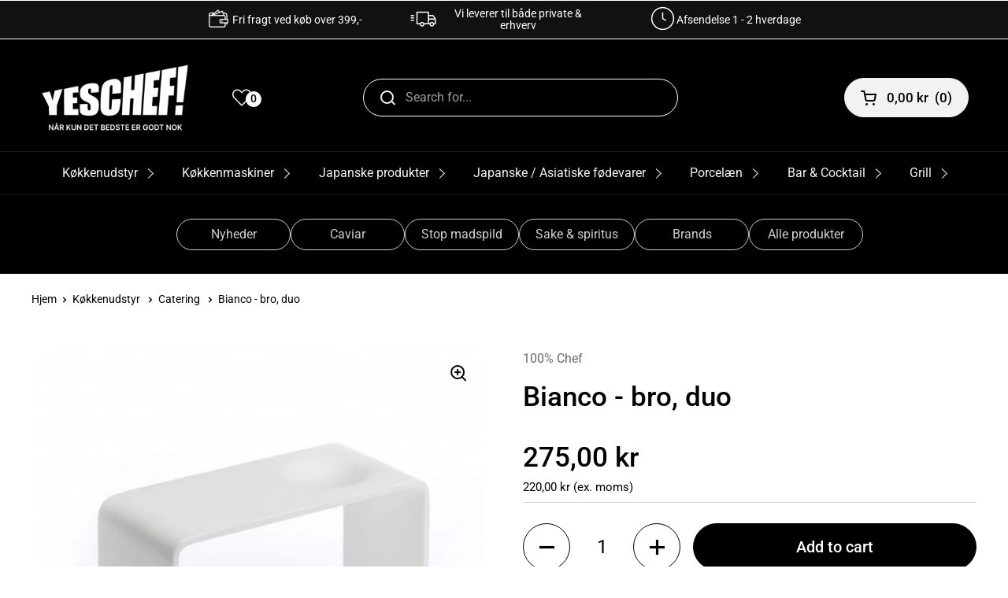

--- FILE ---
content_type: text/html; charset=utf-8
request_url: https://www.yeschef.dk/en/products/bridge-duo
body_size: 93317
content:
<!doctype html>
<html class="no-js" lang="en">
  <head>
  <!-- Google tag (gtag.js) -->
<script async src="https://www.googletagmanager.com/gtag/js?id=AW-953711270"></script>
<script>
  window.dataLayer = window.dataLayer || [];
  function gtag(){dataLayer.push(arguments);}
  gtag('js', new Date());

  gtag('config', 'AW-953711270');
</script>


    <meta charset="utf-8">
    <meta http-equiv="X-UA-Compatible" content="IE=edge,chrome=1">
    <meta name="viewport" content="width=device-width, initial-scale=1.0, height=device-height, minimum-scale=1.0"><link
        rel="shortcut icon"
        href="//www.yeschef.dk/cdn/shop/files/logo_-_med_storre_Y.png?crop=center&height=32&v=1727435090&width=32"
        type="image/png" /><title>Bridge Duo – Køb hos Yeschef – Altid gode priser
        
        
</title><meta name="description" content="Serveringsholder i acryl Bianco-serien er en serie af unikke serveringsholdere, lavet af hvid termoformet akrylharpiks med en elegant mat finsh. De er meget alsidige og kan bruges til servering af sandwich, tacos, kager, vaffelis osv."><meta property="og:type" content="product">
  <meta property="og:title" content="Bianco - bro, duo">

  
    <meta property="og:image" content="http://www.yeschef.dk/cdn/shop/products/Bridge_Duo_500-0105.jpg?v=1538992380&width=1024">
    <meta property="og:image:secure_url" content="https://www.yeschef.dk/cdn/shop/products/Bridge_Duo_500-0105.jpg?v=1538992380&width=1024">
    <meta property="og:image:width" content="1024">
    <meta property="og:image:height" content="1024">
  
    <meta property="og:image" content="http://www.yeschef.dk/cdn/shop/products/Bridge_Duo.jpg?v=1538992380&width=1024">
    <meta property="og:image:secure_url" content="https://www.yeschef.dk/cdn/shop/products/Bridge_Duo.jpg?v=1538992380&width=1024">
    <meta property="og:image:width" content="1024">
    <meta property="og:image:height" content="1024">
  

  <meta property="product:price:amount" content="275,00">
  <meta property="product:price:currency" content="DKK">
  <meta property="product:availability" content="in stock"><meta property="og:description" content="Serveringsholder i acryl Bianco-serien er en serie af unikke serveringsholdere, lavet af hvid termoformet akrylharpiks med en elegant mat finsh. De er meget alsidige og kan bruges til servering af sandwich, tacos, kager, vaffelis osv."><meta property="og:url" content="https://www.yeschef.dk/en/products/bridge-duo">
<meta property="og:site_name" content="Yeschef "><meta name="twitter:card" content="summary"><meta name="twitter:title" content="Bianco - bro, duo">
  <meta name="twitter:description" content="Serveringsholder i hvid mat akryl
Unik design til de små serveringer. Denne har 1 fordybning og er flad for resten. Så her kan du f.eks. servere appetizers med din egen mayo/guacamole. Eller hvad med noget sødt med en cokoloade- eller karamelsauce. Mulighederne er mange, bare en smuk og enkel og elegant måde at servere på. Der findes mange forskellige kombinationer, og hvis du søger på Bianco kan du se dem alle.
Se alt vores udstyr til catering - Tryk her
Materialet er let, men utrolig holdbart og stærkt, kan tåle temperaturer op til 80° C og kan også komme i fryseren. De tager ikke farve fra maden og kan poleres op med en blød skuresvamp. Alle holdere er 100% genanvendelige, kan bruges igen og igen.
Ref. 500/0105Dimensions: 15,5 x 7 x 8 cm
Units per box: 1">
  <meta name="twitter:image" content="https://www.yeschef.dk/cdn/shop/products/Bridge_Duo_500-0105.jpg?crop=center&height=600&v=1538992380&width=600"><script type="application/ld+json">
  {
    "@context": "http://schema.org",
    "@type": "Product",
    "offers": [{
          "@type": "Offer",
          "name": "Default Title",
          "availability":"https://schema.org/InStock",
          "price": 275.0,
          "priceCurrency": "DKK",
          "priceValidUntil": "2026-02-03","sku": "500\/0105","url": "/en/products/bridge-duo/en/products/bridge-duo?variant=1601034551321"
        }],"brand": {
      "name": "100% Chef"
    },
    "name": "Bianco - bro, duo",
    "description": "Serveringsholder i hvid mat akryl\nUnik design til de små serveringer. Denne har 1 fordybning og er flad for resten. Så her kan du f.eks. servere appetizers med din egen mayo\/guacamole. Eller hvad med noget sødt med en cokoloade- eller karamelsauce. Mulighederne er mange, bare en smuk og enkel og elegant måde at servere på. Der findes mange forskellige kombinationer, og hvis du søger på Bianco kan du se dem alle.\nSe alt vores udstyr til catering - Tryk her\nMaterialet er let, men utrolig holdbart og stærkt, kan tåle temperaturer op til 80° C og kan også komme i fryseren. De tager ikke farve fra maden og kan poleres op med en blød skuresvamp. Alle holdere er 100% genanvendelige, kan bruges igen og igen.\nRef. 500\/0105Dimensions: 15,5 x 7 x 8 cm\nUnits per box: 1",
    "category": "Servering holder",
    "url": "/en/products/bridge-duo/en/products/bridge-duo",
    "sku": "500\/0105",
    "image": {
      "@type": "ImageObject",
      "url": "https://www.yeschef.dk/cdn/shop/products/Bridge_Duo_500-0105.jpg?v=1538992380&width=1024",
      "image": "https://www.yeschef.dk/cdn/shop/products/Bridge_Duo_500-0105.jpg?v=1538992380&width=1024",
      "name": "Bridge Duo",
      "width": "1024",
      "height": "1024"
    }
  }
  </script><script type="application/ld+json">
  {
    "@context": "http://schema.org",
    "@type": "BreadcrumbList",
  "itemListElement": [{
      "@type": "ListItem",
      "position": 1,
      "name": "Home",
      "item": "https://www.yeschef.dk"
    },{
          "@type": "ListItem",
          "position": 2,
          "name": "Bianco - bro, duo",
          "item": "https://www.yeschef.dk/en/products/bridge-duo"
        }]
  }
  </script><script type="application/ld+json">
  {
    "@context": "http://schema.org",
    "@type" : "Organization",
  "name" : "Yeschef ",
  "url" : "https://www.yeschef.dk",
  "potentialAction": {
    "@type": "SearchAction",
    "target": "/en/search?q={search_term}",
    "query-input": "required name=search_term"
  }
  }
  </script><link rel="canonical" href="https://www.yeschef.dk/en/products/bridge-duo">

    <link rel="preconnect" href="https://cdn.shopify.com"><link
        rel="preconnect"
        href="https://fonts.shopifycdn.com"
        crossorigin><link rel="preload" href="//www.yeschef.dk/cdn/fonts/roboto/roboto_n5.250d51708d76acbac296b0e21ede8f81de4e37aa.woff2" as="font" type="font/woff2" crossorigin><link rel="preload" href="//www.yeschef.dk/cdn/fonts/roboto/roboto_n4.2019d890f07b1852f56ce63ba45b2db45d852cba.woff2" as="font" type="font/woff2" crossorigin><style type="text/css">
@font-face {
  font-family: Roboto;
  font-weight: 500;
  font-style: normal;
  font-display: swap;
  src: url("//www.yeschef.dk/cdn/fonts/roboto/roboto_n5.250d51708d76acbac296b0e21ede8f81de4e37aa.woff2") format("woff2"),
       url("//www.yeschef.dk/cdn/fonts/roboto/roboto_n5.535e8c56f4cbbdea416167af50ab0ff1360a3949.woff") format("woff");
}
@font-face {
  font-family: Roboto;
  font-weight: 400;
  font-style: normal;
  font-display: swap;
  src: url("//www.yeschef.dk/cdn/fonts/roboto/roboto_n4.2019d890f07b1852f56ce63ba45b2db45d852cba.woff2") format("woff2"),
       url("//www.yeschef.dk/cdn/fonts/roboto/roboto_n4.238690e0007583582327135619c5f7971652fa9d.woff") format("woff");
}
@font-face {
  font-family: Roboto;
  font-weight: 500;
  font-style: normal;
  font-display: swap;
  src: url("//www.yeschef.dk/cdn/fonts/roboto/roboto_n5.250d51708d76acbac296b0e21ede8f81de4e37aa.woff2") format("woff2"),
       url("//www.yeschef.dk/cdn/fonts/roboto/roboto_n5.535e8c56f4cbbdea416167af50ab0ff1360a3949.woff") format("woff");
}
@font-face {
  font-family: Roboto;
  font-weight: 400;
  font-style: italic;
  font-display: swap;
  src: url("//www.yeschef.dk/cdn/fonts/roboto/roboto_i4.57ce898ccda22ee84f49e6b57ae302250655e2d4.woff2") format("woff2"),
       url("//www.yeschef.dk/cdn/fonts/roboto/roboto_i4.b21f3bd061cbcb83b824ae8c7671a82587b264bf.woff") format("woff");
}




</style>
<style type="text/css">

  :root {

    /* Font variables */

    --font-stack-headings: Roboto, sans-serif;
    --font-weight-headings: 500;
    --font-style-headings: normal;

    --font-stack-body: Roboto, sans-serif;
    --font-weight-body: 400;--font-weight-body-bold: 500;--font-style-body: normal;--font-weight-buttons: var(--font-weight-body-bold);--font-weight-menu: var(--font-weight-body-bold);--base-headings-size: 50;
    --base-headings-line: 1.2;
    --base-body-size: 16;
    --base-body-line: 1.5;

    --base-menu-size: 17;

    /* Color variables */

    --color-background-header: #000000;
    --color-secondary-background-header: rgba(242, 242, 242, 0.08);
    --color-opacity-background-header: rgba(0, 0, 0, 0);
    --color-text-header: #f2f2f2;
    --color-foreground-header: #000;
    --color-accent-header: #3ab877;
    --color-foreground-accent-header: #fff;
    --color-borders-header: rgba(242, 242, 242, 0.1);

    --color-background-main: #ffffff;
    --color-secondary-background-main: rgba(0, 0, 0, 0.08);
    --color-third-background-main: rgba(0, 0, 0, 0.04);
    --color-fourth-background-main: rgba(0, 0, 0, 0.02);
    --color-opacity-background-main: rgba(255, 255, 255, 0);
    --color-text-main: #000000;
    --color-foreground-main: #fff;
    --color-secondary-text-main: rgba(0, 0, 0, 0.6);
    --color-accent-main: #3ab877;
    --color-foreground-accent-main: #fff;
    --color-borders-main: rgba(0, 0, 0, 0.15);

    --color-background-cards: #ffffff;
    --color-text-cards: #000000;
    --color-foreground-cards: #fff;
    --color-secondary-text-cards: rgba(0, 0, 0, 0.6);
    --color-accent-cards: #3ab877;
    --color-foreground-accent-cards: #fff;
    --color-borders-cards: #e1e1e1;

    --color-background-footer: #000000;
    --color-text-footer: #fdfdfd;
    --color-accent-footer: #787878;
    --color-borders-footer: rgba(253, 253, 253, 0.15);

    --color-borders-forms-primary: rgba(0, 0, 0, 0.3);
    --color-borders-forms-secondary: rgba(0, 0, 0, 0.6);

    /* Borders */

    --border-width-cards: 1px;
    --border-radius-cards: 10px;
    --border-width-buttons: 1px;
    --border-radius-buttons: 30px;
    --border-width-forms: 1px;
    --border-radius-forms: 5px;

    /* Layout */
    --grid-gap-original-base: 20px;
    --container-vertical-space-base: 70px;

  }

  .facets__summary, #main select, .sidebar select {
    background-image: url('data:image/svg+xml;utf8,<svg width="13" height="8" fill="none" xmlns="http://www.w3.org/2000/svg"><path d="M1.414.086 7.9 6.57 6.485 7.985 0 1.5 1.414.086Z" fill="%23000000"/><path d="M12.985 1.515 6.5 8 5.085 6.586 11.571.101l1.414 1.414Z" fill="%23000000"/></svg>');
  }

  .card .star-rating__stars {
    background-image: url('data:image/svg+xml;utf8,<svg width="20" height="13" viewBox="0 0 14 13" fill="none" xmlns="http://www.w3.org/2000/svg"><path d="m7 0 1.572 4.837h5.085l-4.114 2.99 1.572 4.836L7 9.673l-4.114 2.99 1.571-4.837-4.114-2.99h5.085L7 0Z" stroke="%23000000" stroke-width="1"/></svg>');
  }
  .card .star-rating__stars-active {
    background-image: url('data:image/svg+xml;utf8,<svg width="20" height="13" viewBox="0 0 14 13" fill="none" xmlns="http://www.w3.org/2000/svg"><path d="m7 0 1.572 4.837h5.085l-4.114 2.99 1.572 4.836L7 9.673l-4.114 2.99 1.571-4.837-4.114-2.99h5.085L7 0Z" fill="%23000000" stroke-width="0"/></svg>');
  }

  .star-rating__stars {
    background-image: url('data:image/svg+xml;utf8,<svg width="20" height="13" viewBox="0 0 14 13" fill="none" xmlns="http://www.w3.org/2000/svg"><path d="m7 0 1.572 4.837h5.085l-4.114 2.99 1.572 4.836L7 9.673l-4.114 2.99 1.571-4.837-4.114-2.99h5.085L7 0Z" stroke="%23000000" stroke-width="1"/></svg>');
  }
  .star-rating__stars-active {
    background-image: url('data:image/svg+xml;utf8,<svg width="20" height="13" viewBox="0 0 14 13" fill="none" xmlns="http://www.w3.org/2000/svg"><path d="m7 0 1.572 4.837h5.085l-4.114 2.99 1.572 4.836L7 9.673l-4.114 2.99 1.571-4.837-4.114-2.99h5.085L7 0Z" fill="%23000000" stroke-width="0"/></svg>');
  }

</style>

<style id="root-height">
  :root {
    --window-height: 100vh;
  }
</style><link href="//www.yeschef.dk/cdn/shop/t/11/assets/theme.css?v=68355616825511487011764917054" as="style" rel="preload"><link href="//www.yeschef.dk/cdn/shop/t/11/assets/section-header.css?v=61311017417845920891684126097" as="style" rel="preload"><link href="//www.yeschef.dk/cdn/shop/t/11/assets/section-main-product.css?v=147206090620585587591662986283" as="style" rel="preload"><link rel="preload" as="image" href="//www.yeschef.dk/cdn/shop/products/Bridge_Duo_500-0105.jpg?v=1538992380&width=480" imagesrcset="//www.yeschef.dk/cdn/shop/products/Bridge_Duo_500-0105.jpg?v=1538992380&width=240 240w,//www.yeschef.dk/cdn/shop/products/Bridge_Duo_500-0105.jpg?v=1538992380&width=360 360w,//www.yeschef.dk/cdn/shop/products/Bridge_Duo_500-0105.jpg?v=1538992380&width=420 420w,//www.yeschef.dk/cdn/shop/products/Bridge_Duo_500-0105.jpg?v=1538992380&width=480 480w,//www.yeschef.dk/cdn/shop/products/Bridge_Duo_500-0105.jpg?v=1538992380&width=640 640w,//www.yeschef.dk/cdn/shop/products/Bridge_Duo_500-0105.jpg?v=1538992380&width=840 840w" imagesizes="(max-width: 767px) calc(100vw - 20px), (max-width: 1360px) 50vw, 620px"><link href="//www.yeschef.dk/cdn/shop/t/11/assets/theme.css?v=68355616825511487011764917054" rel="stylesheet" type="text/css" media="all" />

    <script>window.performance && window.performance.mark && window.performance.mark('shopify.content_for_header.start');</script><meta name="google-site-verification" content="nhVAt1IQv_x1SE1yrsy9gCfVNzzGxAK8Z2p6mGYmVHM">
<meta name="google-site-verification" content="fRQsYz2JEcKN4OUWOXRRfbsUiKix5TjpNmvX13Q7RsM">
<meta id="shopify-digital-wallet" name="shopify-digital-wallet" content="/17061115/digital_wallets/dialog">
<link rel="alternate" hreflang="x-default" href="https://www.yeschef.dk/products/bridge-duo">
<link rel="alternate" hreflang="da" href="https://www.yeschef.dk/products/bridge-duo">
<link rel="alternate" hreflang="en" href="https://www.yeschef.dk/en/products/bridge-duo">
<link rel="alternate" type="application/json+oembed" href="https://www.yeschef.dk/en/products/bridge-duo.oembed">
<script async="async" src="/checkouts/internal/preloads.js?locale=en-DK"></script>
<script id="shopify-features" type="application/json">{"accessToken":"91f6ff030d9698558050e48b9e2c4103","betas":["rich-media-storefront-analytics"],"domain":"www.yeschef.dk","predictiveSearch":true,"shopId":17061115,"locale":"en"}</script>
<script>var Shopify = Shopify || {};
Shopify.shop = "100chef.myshopify.com";
Shopify.locale = "en";
Shopify.currency = {"active":"DKK","rate":"1.0"};
Shopify.country = "DK";
Shopify.theme = {"name":"Local","id":122634436717,"schema_name":"Local","schema_version":"1.0.6","theme_store_id":1651,"role":"main"};
Shopify.theme.handle = "null";
Shopify.theme.style = {"id":null,"handle":null};
Shopify.cdnHost = "www.yeschef.dk/cdn";
Shopify.routes = Shopify.routes || {};
Shopify.routes.root = "/en/";</script>
<script type="module">!function(o){(o.Shopify=o.Shopify||{}).modules=!0}(window);</script>
<script>!function(o){function n(){var o=[];function n(){o.push(Array.prototype.slice.apply(arguments))}return n.q=o,n}var t=o.Shopify=o.Shopify||{};t.loadFeatures=n(),t.autoloadFeatures=n()}(window);</script>
<script id="shop-js-analytics" type="application/json">{"pageType":"product"}</script>
<script defer="defer" async type="module" src="//www.yeschef.dk/cdn/shopifycloud/shop-js/modules/v2/client.init-shop-cart-sync_BT-GjEfc.en.esm.js"></script>
<script defer="defer" async type="module" src="//www.yeschef.dk/cdn/shopifycloud/shop-js/modules/v2/chunk.common_D58fp_Oc.esm.js"></script>
<script defer="defer" async type="module" src="//www.yeschef.dk/cdn/shopifycloud/shop-js/modules/v2/chunk.modal_xMitdFEc.esm.js"></script>
<script type="module">
  await import("//www.yeschef.dk/cdn/shopifycloud/shop-js/modules/v2/client.init-shop-cart-sync_BT-GjEfc.en.esm.js");
await import("//www.yeschef.dk/cdn/shopifycloud/shop-js/modules/v2/chunk.common_D58fp_Oc.esm.js");
await import("//www.yeschef.dk/cdn/shopifycloud/shop-js/modules/v2/chunk.modal_xMitdFEc.esm.js");

  window.Shopify.SignInWithShop?.initShopCartSync?.({"fedCMEnabled":true,"windoidEnabled":true});

</script>
<script>(function() {
  var isLoaded = false;
  function asyncLoad() {
    if (isLoaded) return;
    isLoaded = true;
    var urls = ["https:\/\/ecommplugins-trustboxsettings.trustpilot.com\/100chef.myshopify.com.js?settings=1698326191561\u0026shop=100chef.myshopify.com","https:\/\/ecommplugins-scripts.trustpilot.com\/v2.1\/js\/header.min.js?settings=eyJrZXkiOiJDTVNYTXBXVHJJNlJnUEVVIiwicyI6InNrdSJ9\u0026v=2.5\u0026shop=100chef.myshopify.com","https:\/\/widget.trustpilot.com\/bootstrap\/v5\/tp.widget.sync.bootstrap.min.js?shop=100chef.myshopify.com"];
    for (var i = 0; i < urls.length; i++) {
      var s = document.createElement('script');
      s.type = 'text/javascript';
      s.async = true;
      s.src = urls[i];
      var x = document.getElementsByTagName('script')[0];
      x.parentNode.insertBefore(s, x);
    }
  };
  if(window.attachEvent) {
    window.attachEvent('onload', asyncLoad);
  } else {
    window.addEventListener('load', asyncLoad, false);
  }
})();</script>
<script id="__st">var __st={"a":17061115,"offset":3600,"reqid":"b9ee82e1-26f9-4946-8e3a-12a5aa9b0355-1769238896","pageurl":"www.yeschef.dk\/en\/products\/bridge-duo","u":"1df9984a9ea1","p":"product","rtyp":"product","rid":207919480857};</script>
<script>window.ShopifyPaypalV4VisibilityTracking = true;</script>
<script id="captcha-bootstrap">!function(){'use strict';const t='contact',e='account',n='new_comment',o=[[t,t],['blogs',n],['comments',n],[t,'customer']],c=[[e,'customer_login'],[e,'guest_login'],[e,'recover_customer_password'],[e,'create_customer']],r=t=>t.map((([t,e])=>`form[action*='/${t}']:not([data-nocaptcha='true']) input[name='form_type'][value='${e}']`)).join(','),a=t=>()=>t?[...document.querySelectorAll(t)].map((t=>t.form)):[];function s(){const t=[...o],e=r(t);return a(e)}const i='password',u='form_key',d=['recaptcha-v3-token','g-recaptcha-response','h-captcha-response',i],f=()=>{try{return window.sessionStorage}catch{return}},m='__shopify_v',_=t=>t.elements[u];function p(t,e,n=!1){try{const o=window.sessionStorage,c=JSON.parse(o.getItem(e)),{data:r}=function(t){const{data:e,action:n}=t;return t[m]||n?{data:e,action:n}:{data:t,action:n}}(c);for(const[e,n]of Object.entries(r))t.elements[e]&&(t.elements[e].value=n);n&&o.removeItem(e)}catch(o){console.error('form repopulation failed',{error:o})}}const l='form_type',E='cptcha';function T(t){t.dataset[E]=!0}const w=window,h=w.document,L='Shopify',v='ce_forms',y='captcha';let A=!1;((t,e)=>{const n=(g='f06e6c50-85a8-45c8-87d0-21a2b65856fe',I='https://cdn.shopify.com/shopifycloud/storefront-forms-hcaptcha/ce_storefront_forms_captcha_hcaptcha.v1.5.2.iife.js',D={infoText:'Protected by hCaptcha',privacyText:'Privacy',termsText:'Terms'},(t,e,n)=>{const o=w[L][v],c=o.bindForm;if(c)return c(t,g,e,D).then(n);var r;o.q.push([[t,g,e,D],n]),r=I,A||(h.body.append(Object.assign(h.createElement('script'),{id:'captcha-provider',async:!0,src:r})),A=!0)});var g,I,D;w[L]=w[L]||{},w[L][v]=w[L][v]||{},w[L][v].q=[],w[L][y]=w[L][y]||{},w[L][y].protect=function(t,e){n(t,void 0,e),T(t)},Object.freeze(w[L][y]),function(t,e,n,w,h,L){const[v,y,A,g]=function(t,e,n){const i=e?o:[],u=t?c:[],d=[...i,...u],f=r(d),m=r(i),_=r(d.filter((([t,e])=>n.includes(e))));return[a(f),a(m),a(_),s()]}(w,h,L),I=t=>{const e=t.target;return e instanceof HTMLFormElement?e:e&&e.form},D=t=>v().includes(t);t.addEventListener('submit',(t=>{const e=I(t);if(!e)return;const n=D(e)&&!e.dataset.hcaptchaBound&&!e.dataset.recaptchaBound,o=_(e),c=g().includes(e)&&(!o||!o.value);(n||c)&&t.preventDefault(),c&&!n&&(function(t){try{if(!f())return;!function(t){const e=f();if(!e)return;const n=_(t);if(!n)return;const o=n.value;o&&e.removeItem(o)}(t);const e=Array.from(Array(32),(()=>Math.random().toString(36)[2])).join('');!function(t,e){_(t)||t.append(Object.assign(document.createElement('input'),{type:'hidden',name:u})),t.elements[u].value=e}(t,e),function(t,e){const n=f();if(!n)return;const o=[...t.querySelectorAll(`input[type='${i}']`)].map((({name:t})=>t)),c=[...d,...o],r={};for(const[a,s]of new FormData(t).entries())c.includes(a)||(r[a]=s);n.setItem(e,JSON.stringify({[m]:1,action:t.action,data:r}))}(t,e)}catch(e){console.error('failed to persist form',e)}}(e),e.submit())}));const S=(t,e)=>{t&&!t.dataset[E]&&(n(t,e.some((e=>e===t))),T(t))};for(const o of['focusin','change'])t.addEventListener(o,(t=>{const e=I(t);D(e)&&S(e,y())}));const B=e.get('form_key'),M=e.get(l),P=B&&M;t.addEventListener('DOMContentLoaded',(()=>{const t=y();if(P)for(const e of t)e.elements[l].value===M&&p(e,B);[...new Set([...A(),...v().filter((t=>'true'===t.dataset.shopifyCaptcha))])].forEach((e=>S(e,t)))}))}(h,new URLSearchParams(w.location.search),n,t,e,['guest_login'])})(!0,!0)}();</script>
<script integrity="sha256-4kQ18oKyAcykRKYeNunJcIwy7WH5gtpwJnB7kiuLZ1E=" data-source-attribution="shopify.loadfeatures" defer="defer" src="//www.yeschef.dk/cdn/shopifycloud/storefront/assets/storefront/load_feature-a0a9edcb.js" crossorigin="anonymous"></script>
<script data-source-attribution="shopify.dynamic_checkout.dynamic.init">var Shopify=Shopify||{};Shopify.PaymentButton=Shopify.PaymentButton||{isStorefrontPortableWallets:!0,init:function(){window.Shopify.PaymentButton.init=function(){};var t=document.createElement("script");t.src="https://www.yeschef.dk/cdn/shopifycloud/portable-wallets/latest/portable-wallets.en.js",t.type="module",document.head.appendChild(t)}};
</script>
<script data-source-attribution="shopify.dynamic_checkout.buyer_consent">
  function portableWalletsHideBuyerConsent(e){var t=document.getElementById("shopify-buyer-consent"),n=document.getElementById("shopify-subscription-policy-button");t&&n&&(t.classList.add("hidden"),t.setAttribute("aria-hidden","true"),n.removeEventListener("click",e))}function portableWalletsShowBuyerConsent(e){var t=document.getElementById("shopify-buyer-consent"),n=document.getElementById("shopify-subscription-policy-button");t&&n&&(t.classList.remove("hidden"),t.removeAttribute("aria-hidden"),n.addEventListener("click",e))}window.Shopify?.PaymentButton&&(window.Shopify.PaymentButton.hideBuyerConsent=portableWalletsHideBuyerConsent,window.Shopify.PaymentButton.showBuyerConsent=portableWalletsShowBuyerConsent);
</script>
<script data-source-attribution="shopify.dynamic_checkout.cart.bootstrap">document.addEventListener("DOMContentLoaded",(function(){function t(){return document.querySelector("shopify-accelerated-checkout-cart, shopify-accelerated-checkout")}if(t())Shopify.PaymentButton.init();else{new MutationObserver((function(e,n){t()&&(Shopify.PaymentButton.init(),n.disconnect())})).observe(document.body,{childList:!0,subtree:!0})}}));
</script>
<script id='scb4127' type='text/javascript' async='' src='https://www.yeschef.dk/cdn/shopifycloud/privacy-banner/storefront-banner.js'></script><script id="sections-script" data-sections="product-recommendations" defer="defer" src="//www.yeschef.dk/cdn/shop/t/11/compiled_assets/scripts.js?v=13155"></script>
<script>window.performance && window.performance.mark && window.performance.mark('shopify.content_for_header.end');</script>

    <script>
      const rbi = [];
      const ribSetSize = (img) => {
        if (img.offsetWidth / img.dataset.ratio < img.offsetHeight) {
          img.setAttribute('sizes', `${
            Math.ceil(img.offsetHeight * img.dataset.ratio)
          }px`);
        } else {
          img.setAttribute('sizes', `${
            Math.ceil(img.offsetWidth)
          }px`);
        }
      }
      const debounce = (fn, wait) => {
        let t;
        return(...args) => {
          clearTimeout(t);
          t = setTimeout(() => fn.apply(this, args), wait);
        };
      }
      window.KEYCODES = {
        TAB: 9,
        ESC: 27,
        DOWN: 40,
        RIGHT: 39,
        UP: 38,
        LEFT: 37,
        RETURN: 13
      };
      window.addEventListener('resize', debounce(() => {
        for (let img of rbi) {
          ribSetSize(img);
        }
      }, 250));
    </script><noscript>
      <link rel="stylesheet" href="//www.yeschef.dk/cdn/shop/t/11/assets/theme-noscript.css?v=34904310004456497621662986284">
    </noscript>
    <link rel="stylesheet" href="https://code.jquery.com/ui/1.14.1/themes/base/jquery-ui.css">
    <link href="//www.yeschef.dk/cdn/shop/t/11/assets/custom.css?v=130258181108100963921767674785" rel="stylesheet" type="text/css" media="all" />
    <script>
window.dataLayer = window.dataLayer || [];  // init data layer if doesn't already exist

var template = "product";


if(document.location.pathname == "/"){
    dataLayer.push({
        'pageType' : 'Homepage',
        'event'    : 'homepage',
    });
}

/**
* DATALAYER: 404 Pages
* Fire on 404 Pages */


/**
* DATALAYER: Blog Articles
* Fire on Blog Article Pages */


/** DATALAYER: Product List Page (Collections, Category)
* Fire on all product listing pages. */


/** DATALAYER: Product Page
* Fire on all Product View pages. */

    var ecommerce = {
      'currency' : "DKK",
      'value' : "275.00",
        'items': [{
            'item_id'         : 207919480857,
            'item_variant'    : 1601034551321,
            'item_name'       : "Bianco - bro, duo",          
            'price'           : "275.00",
            'price_test'      : "275,00",
            'item_brand'      : "100% Chef",
            'item_category'   : "Servering holder",
            'description'     : "Serveringsholder i hvid mat akrylUnik design til de små serveringer. Denne har 1 fordybning og er flad for resten. Så her kan du f.eks. servere appetizers med din egen mayo\/guacamole. Eller hvad med noget sødt med en cokoloade- eller karamelsauce. Mulighederne er mange, bare en smuk og enkel og elegant måde at servere på. Der findes mange forskellige kombinationer, og hvis du søger på Bianco kan du se dem alle.Se alt vores udstyr til catering - Tryk herMaterialet er let, men utrolig holdbart og stærkt, kan tåle temperaturer op til 80° C og kan også komme i fryseren. De tager ikke farve fra maden og kan poleres op med en blød skuresvamp. Alle holdere er 100% genanvendelige, kan bruges igen og igen.Ref. 500\/0105Dimensions: 15,5 x 7 x 8 cmUnits per box: 1",
            'imageURL'        : 'https://www.yeschef.dk/cdn/shop/products/Bridge_Duo_500-0105_grande.jpg?v=1538992380',
            'productURL'      : '/en/products/bridge-duo'
        }]
    };
    dataLayer.push({
        'pageType' : 'Product',
        'event'    : 'view_item',
       ecommerce
      });



/** DATALAYER: Cart View
* Fire anytime a user views their cart (non-dynamic) */


</script>              


    <script>
    document.addEventListener('DOMContentLoaded', function() {
        document.querySelector('body').addEventListener('cart.changed', function(event) {
        const state = event.detail.state;
        window.refreshCart();
        });
    });
    </script>

    <script type="text/javascript">
    (function(c,l,a,r,i,t,y){
        c[a]=c[a]||function(){(c[a].q=c[a].q||[]).push(arguments)};
        t=l.createElement(r);t.async=1;t.src="https://www.clarity.ms/tag/"+i;
        y=l.getElementsByTagName(r)[0];y.parentNode.insertBefore(t,y);
    })(window, document, "clarity", "script", "osb2n4iiks");
</script>
  <!-- BEGIN app block: shopify://apps/stape-conversion-tracking/blocks/gtm/7e13c847-7971-409d-8fe0-29ec14d5f048 --><script>
  window.lsData = {};
  window.dataLayer = window.dataLayer || [];
  window.addEventListener("message", (event) => {
    if (event.data?.event) {
      window.dataLayer.push(event.data);
    }
  });
  window.dataShopStape = {
    shop: "www.yeschef.dk",
    shopId: "17061115",
  }
</script>

<!-- END app block --><!-- BEGIN app block: shopify://apps/mitid-verification/blocks/app/88c792c0-f4a2-4243-b060-66cb520fc2ac -->
  <!-- BEGIN app snippet: mitid-app --><script>
  window.elsmitid = {
    settings: {"tag16":"16+","tag18":"18+","tagNotVerify":"age_not_verification","showCheckbox":false,"invertMode":false,"shopId":"690b104757f54194c10efa7a","domain":"100chef.myshopify.com","apiHost":"https://sh.bewise.dk","mitIdToken":"2242db54-4e52-48cd-a229-567e6278ef80","mitIdName":"100chef","checkoutBtnSelector":"[name=\"custom_checkout\"]","termsAndConditionsCheckboxSelector":"","invalidVerificationMessage":"Verifikationsprocessen mislykkedes","checkoutErrorMessage":"Et eller flere produkter i din kurv har aldersbegrænsning","isPaid":true},
    
    cart: {
      items: []
    },
  }
</script>
<!-- END app snippet -->
  <!-- BEGIN app snippet: mitid-app-cart --><!-- END app snippet -->
  <script defer src="https://cdn.shopify.com/extensions/019ac63d-66af-75ae-848d-5dcaac802712/storefront-28/assets/mitid-app.js"></script>




<!-- END app block --><!-- BEGIN app block: shopify://apps/seowill-redirects/blocks/brokenlink-404/cc7b1996-e567-42d0-8862-356092041863 -->
<script type="text/javascript">
    !function(t){var e={};function r(n){if(e[n])return e[n].exports;var o=e[n]={i:n,l:!1,exports:{}};return t[n].call(o.exports,o,o.exports,r),o.l=!0,o.exports}r.m=t,r.c=e,r.d=function(t,e,n){r.o(t,e)||Object.defineProperty(t,e,{enumerable:!0,get:n})},r.r=function(t){"undefined"!==typeof Symbol&&Symbol.toStringTag&&Object.defineProperty(t,Symbol.toStringTag,{value:"Module"}),Object.defineProperty(t,"__esModule",{value:!0})},r.t=function(t,e){if(1&e&&(t=r(t)),8&e)return t;if(4&e&&"object"===typeof t&&t&&t.__esModule)return t;var n=Object.create(null);if(r.r(n),Object.defineProperty(n,"default",{enumerable:!0,value:t}),2&e&&"string"!=typeof t)for(var o in t)r.d(n,o,function(e){return t[e]}.bind(null,o));return n},r.n=function(t){var e=t&&t.__esModule?function(){return t.default}:function(){return t};return r.d(e,"a",e),e},r.o=function(t,e){return Object.prototype.hasOwnProperty.call(t,e)},r.p="",r(r.s=11)}([function(t,e,r){"use strict";var n=r(2),o=Object.prototype.toString;function i(t){return"[object Array]"===o.call(t)}function a(t){return"undefined"===typeof t}function u(t){return null!==t&&"object"===typeof t}function s(t){return"[object Function]"===o.call(t)}function c(t,e){if(null!==t&&"undefined"!==typeof t)if("object"!==typeof t&&(t=[t]),i(t))for(var r=0,n=t.length;r<n;r++)e.call(null,t[r],r,t);else for(var o in t)Object.prototype.hasOwnProperty.call(t,o)&&e.call(null,t[o],o,t)}t.exports={isArray:i,isArrayBuffer:function(t){return"[object ArrayBuffer]"===o.call(t)},isBuffer:function(t){return null!==t&&!a(t)&&null!==t.constructor&&!a(t.constructor)&&"function"===typeof t.constructor.isBuffer&&t.constructor.isBuffer(t)},isFormData:function(t){return"undefined"!==typeof FormData&&t instanceof FormData},isArrayBufferView:function(t){return"undefined"!==typeof ArrayBuffer&&ArrayBuffer.isView?ArrayBuffer.isView(t):t&&t.buffer&&t.buffer instanceof ArrayBuffer},isString:function(t){return"string"===typeof t},isNumber:function(t){return"number"===typeof t},isObject:u,isUndefined:a,isDate:function(t){return"[object Date]"===o.call(t)},isFile:function(t){return"[object File]"===o.call(t)},isBlob:function(t){return"[object Blob]"===o.call(t)},isFunction:s,isStream:function(t){return u(t)&&s(t.pipe)},isURLSearchParams:function(t){return"undefined"!==typeof URLSearchParams&&t instanceof URLSearchParams},isStandardBrowserEnv:function(){return("undefined"===typeof navigator||"ReactNative"!==navigator.product&&"NativeScript"!==navigator.product&&"NS"!==navigator.product)&&("undefined"!==typeof window&&"undefined"!==typeof document)},forEach:c,merge:function t(){var e={};function r(r,n){"object"===typeof e[n]&&"object"===typeof r?e[n]=t(e[n],r):e[n]=r}for(var n=0,o=arguments.length;n<o;n++)c(arguments[n],r);return e},deepMerge:function t(){var e={};function r(r,n){"object"===typeof e[n]&&"object"===typeof r?e[n]=t(e[n],r):e[n]="object"===typeof r?t({},r):r}for(var n=0,o=arguments.length;n<o;n++)c(arguments[n],r);return e},extend:function(t,e,r){return c(e,(function(e,o){t[o]=r&&"function"===typeof e?n(e,r):e})),t},trim:function(t){return t.replace(/^\s*/,"").replace(/\s*$/,"")}}},function(t,e,r){t.exports=r(12)},function(t,e,r){"use strict";t.exports=function(t,e){return function(){for(var r=new Array(arguments.length),n=0;n<r.length;n++)r[n]=arguments[n];return t.apply(e,r)}}},function(t,e,r){"use strict";var n=r(0);function o(t){return encodeURIComponent(t).replace(/%40/gi,"@").replace(/%3A/gi,":").replace(/%24/g,"$").replace(/%2C/gi,",").replace(/%20/g,"+").replace(/%5B/gi,"[").replace(/%5D/gi,"]")}t.exports=function(t,e,r){if(!e)return t;var i;if(r)i=r(e);else if(n.isURLSearchParams(e))i=e.toString();else{var a=[];n.forEach(e,(function(t,e){null!==t&&"undefined"!==typeof t&&(n.isArray(t)?e+="[]":t=[t],n.forEach(t,(function(t){n.isDate(t)?t=t.toISOString():n.isObject(t)&&(t=JSON.stringify(t)),a.push(o(e)+"="+o(t))})))})),i=a.join("&")}if(i){var u=t.indexOf("#");-1!==u&&(t=t.slice(0,u)),t+=(-1===t.indexOf("?")?"?":"&")+i}return t}},function(t,e,r){"use strict";t.exports=function(t){return!(!t||!t.__CANCEL__)}},function(t,e,r){"use strict";(function(e){var n=r(0),o=r(19),i={"Content-Type":"application/x-www-form-urlencoded"};function a(t,e){!n.isUndefined(t)&&n.isUndefined(t["Content-Type"])&&(t["Content-Type"]=e)}var u={adapter:function(){var t;return("undefined"!==typeof XMLHttpRequest||"undefined"!==typeof e&&"[object process]"===Object.prototype.toString.call(e))&&(t=r(6)),t}(),transformRequest:[function(t,e){return o(e,"Accept"),o(e,"Content-Type"),n.isFormData(t)||n.isArrayBuffer(t)||n.isBuffer(t)||n.isStream(t)||n.isFile(t)||n.isBlob(t)?t:n.isArrayBufferView(t)?t.buffer:n.isURLSearchParams(t)?(a(e,"application/x-www-form-urlencoded;charset=utf-8"),t.toString()):n.isObject(t)?(a(e,"application/json;charset=utf-8"),JSON.stringify(t)):t}],transformResponse:[function(t){if("string"===typeof t)try{t=JSON.parse(t)}catch(e){}return t}],timeout:0,xsrfCookieName:"XSRF-TOKEN",xsrfHeaderName:"X-XSRF-TOKEN",maxContentLength:-1,validateStatus:function(t){return t>=200&&t<300},headers:{common:{Accept:"application/json, text/plain, */*"}}};n.forEach(["delete","get","head"],(function(t){u.headers[t]={}})),n.forEach(["post","put","patch"],(function(t){u.headers[t]=n.merge(i)})),t.exports=u}).call(this,r(18))},function(t,e,r){"use strict";var n=r(0),o=r(20),i=r(3),a=r(22),u=r(25),s=r(26),c=r(7);t.exports=function(t){return new Promise((function(e,f){var l=t.data,p=t.headers;n.isFormData(l)&&delete p["Content-Type"];var h=new XMLHttpRequest;if(t.auth){var d=t.auth.username||"",m=t.auth.password||"";p.Authorization="Basic "+btoa(d+":"+m)}var y=a(t.baseURL,t.url);if(h.open(t.method.toUpperCase(),i(y,t.params,t.paramsSerializer),!0),h.timeout=t.timeout,h.onreadystatechange=function(){if(h&&4===h.readyState&&(0!==h.status||h.responseURL&&0===h.responseURL.indexOf("file:"))){var r="getAllResponseHeaders"in h?u(h.getAllResponseHeaders()):null,n={data:t.responseType&&"text"!==t.responseType?h.response:h.responseText,status:h.status,statusText:h.statusText,headers:r,config:t,request:h};o(e,f,n),h=null}},h.onabort=function(){h&&(f(c("Request aborted",t,"ECONNABORTED",h)),h=null)},h.onerror=function(){f(c("Network Error",t,null,h)),h=null},h.ontimeout=function(){var e="timeout of "+t.timeout+"ms exceeded";t.timeoutErrorMessage&&(e=t.timeoutErrorMessage),f(c(e,t,"ECONNABORTED",h)),h=null},n.isStandardBrowserEnv()){var v=r(27),g=(t.withCredentials||s(y))&&t.xsrfCookieName?v.read(t.xsrfCookieName):void 0;g&&(p[t.xsrfHeaderName]=g)}if("setRequestHeader"in h&&n.forEach(p,(function(t,e){"undefined"===typeof l&&"content-type"===e.toLowerCase()?delete p[e]:h.setRequestHeader(e,t)})),n.isUndefined(t.withCredentials)||(h.withCredentials=!!t.withCredentials),t.responseType)try{h.responseType=t.responseType}catch(w){if("json"!==t.responseType)throw w}"function"===typeof t.onDownloadProgress&&h.addEventListener("progress",t.onDownloadProgress),"function"===typeof t.onUploadProgress&&h.upload&&h.upload.addEventListener("progress",t.onUploadProgress),t.cancelToken&&t.cancelToken.promise.then((function(t){h&&(h.abort(),f(t),h=null)})),void 0===l&&(l=null),h.send(l)}))}},function(t,e,r){"use strict";var n=r(21);t.exports=function(t,e,r,o,i){var a=new Error(t);return n(a,e,r,o,i)}},function(t,e,r){"use strict";var n=r(0);t.exports=function(t,e){e=e||{};var r={},o=["url","method","params","data"],i=["headers","auth","proxy"],a=["baseURL","url","transformRequest","transformResponse","paramsSerializer","timeout","withCredentials","adapter","responseType","xsrfCookieName","xsrfHeaderName","onUploadProgress","onDownloadProgress","maxContentLength","validateStatus","maxRedirects","httpAgent","httpsAgent","cancelToken","socketPath"];n.forEach(o,(function(t){"undefined"!==typeof e[t]&&(r[t]=e[t])})),n.forEach(i,(function(o){n.isObject(e[o])?r[o]=n.deepMerge(t[o],e[o]):"undefined"!==typeof e[o]?r[o]=e[o]:n.isObject(t[o])?r[o]=n.deepMerge(t[o]):"undefined"!==typeof t[o]&&(r[o]=t[o])})),n.forEach(a,(function(n){"undefined"!==typeof e[n]?r[n]=e[n]:"undefined"!==typeof t[n]&&(r[n]=t[n])}));var u=o.concat(i).concat(a),s=Object.keys(e).filter((function(t){return-1===u.indexOf(t)}));return n.forEach(s,(function(n){"undefined"!==typeof e[n]?r[n]=e[n]:"undefined"!==typeof t[n]&&(r[n]=t[n])})),r}},function(t,e,r){"use strict";function n(t){this.message=t}n.prototype.toString=function(){return"Cancel"+(this.message?": "+this.message:"")},n.prototype.__CANCEL__=!0,t.exports=n},function(t,e,r){t.exports=r(13)},function(t,e,r){t.exports=r(30)},function(t,e,r){var n=function(t){"use strict";var e=Object.prototype,r=e.hasOwnProperty,n="function"===typeof Symbol?Symbol:{},o=n.iterator||"@@iterator",i=n.asyncIterator||"@@asyncIterator",a=n.toStringTag||"@@toStringTag";function u(t,e,r){return Object.defineProperty(t,e,{value:r,enumerable:!0,configurable:!0,writable:!0}),t[e]}try{u({},"")}catch(S){u=function(t,e,r){return t[e]=r}}function s(t,e,r,n){var o=e&&e.prototype instanceof l?e:l,i=Object.create(o.prototype),a=new L(n||[]);return i._invoke=function(t,e,r){var n="suspendedStart";return function(o,i){if("executing"===n)throw new Error("Generator is already running");if("completed"===n){if("throw"===o)throw i;return j()}for(r.method=o,r.arg=i;;){var a=r.delegate;if(a){var u=x(a,r);if(u){if(u===f)continue;return u}}if("next"===r.method)r.sent=r._sent=r.arg;else if("throw"===r.method){if("suspendedStart"===n)throw n="completed",r.arg;r.dispatchException(r.arg)}else"return"===r.method&&r.abrupt("return",r.arg);n="executing";var s=c(t,e,r);if("normal"===s.type){if(n=r.done?"completed":"suspendedYield",s.arg===f)continue;return{value:s.arg,done:r.done}}"throw"===s.type&&(n="completed",r.method="throw",r.arg=s.arg)}}}(t,r,a),i}function c(t,e,r){try{return{type:"normal",arg:t.call(e,r)}}catch(S){return{type:"throw",arg:S}}}t.wrap=s;var f={};function l(){}function p(){}function h(){}var d={};d[o]=function(){return this};var m=Object.getPrototypeOf,y=m&&m(m(T([])));y&&y!==e&&r.call(y,o)&&(d=y);var v=h.prototype=l.prototype=Object.create(d);function g(t){["next","throw","return"].forEach((function(e){u(t,e,(function(t){return this._invoke(e,t)}))}))}function w(t,e){var n;this._invoke=function(o,i){function a(){return new e((function(n,a){!function n(o,i,a,u){var s=c(t[o],t,i);if("throw"!==s.type){var f=s.arg,l=f.value;return l&&"object"===typeof l&&r.call(l,"__await")?e.resolve(l.__await).then((function(t){n("next",t,a,u)}),(function(t){n("throw",t,a,u)})):e.resolve(l).then((function(t){f.value=t,a(f)}),(function(t){return n("throw",t,a,u)}))}u(s.arg)}(o,i,n,a)}))}return n=n?n.then(a,a):a()}}function x(t,e){var r=t.iterator[e.method];if(void 0===r){if(e.delegate=null,"throw"===e.method){if(t.iterator.return&&(e.method="return",e.arg=void 0,x(t,e),"throw"===e.method))return f;e.method="throw",e.arg=new TypeError("The iterator does not provide a 'throw' method")}return f}var n=c(r,t.iterator,e.arg);if("throw"===n.type)return e.method="throw",e.arg=n.arg,e.delegate=null,f;var o=n.arg;return o?o.done?(e[t.resultName]=o.value,e.next=t.nextLoc,"return"!==e.method&&(e.method="next",e.arg=void 0),e.delegate=null,f):o:(e.method="throw",e.arg=new TypeError("iterator result is not an object"),e.delegate=null,f)}function b(t){var e={tryLoc:t[0]};1 in t&&(e.catchLoc=t[1]),2 in t&&(e.finallyLoc=t[2],e.afterLoc=t[3]),this.tryEntries.push(e)}function E(t){var e=t.completion||{};e.type="normal",delete e.arg,t.completion=e}function L(t){this.tryEntries=[{tryLoc:"root"}],t.forEach(b,this),this.reset(!0)}function T(t){if(t){var e=t[o];if(e)return e.call(t);if("function"===typeof t.next)return t;if(!isNaN(t.length)){var n=-1,i=function e(){for(;++n<t.length;)if(r.call(t,n))return e.value=t[n],e.done=!1,e;return e.value=void 0,e.done=!0,e};return i.next=i}}return{next:j}}function j(){return{value:void 0,done:!0}}return p.prototype=v.constructor=h,h.constructor=p,p.displayName=u(h,a,"GeneratorFunction"),t.isGeneratorFunction=function(t){var e="function"===typeof t&&t.constructor;return!!e&&(e===p||"GeneratorFunction"===(e.displayName||e.name))},t.mark=function(t){return Object.setPrototypeOf?Object.setPrototypeOf(t,h):(t.__proto__=h,u(t,a,"GeneratorFunction")),t.prototype=Object.create(v),t},t.awrap=function(t){return{__await:t}},g(w.prototype),w.prototype[i]=function(){return this},t.AsyncIterator=w,t.async=function(e,r,n,o,i){void 0===i&&(i=Promise);var a=new w(s(e,r,n,o),i);return t.isGeneratorFunction(r)?a:a.next().then((function(t){return t.done?t.value:a.next()}))},g(v),u(v,a,"Generator"),v[o]=function(){return this},v.toString=function(){return"[object Generator]"},t.keys=function(t){var e=[];for(var r in t)e.push(r);return e.reverse(),function r(){for(;e.length;){var n=e.pop();if(n in t)return r.value=n,r.done=!1,r}return r.done=!0,r}},t.values=T,L.prototype={constructor:L,reset:function(t){if(this.prev=0,this.next=0,this.sent=this._sent=void 0,this.done=!1,this.delegate=null,this.method="next",this.arg=void 0,this.tryEntries.forEach(E),!t)for(var e in this)"t"===e.charAt(0)&&r.call(this,e)&&!isNaN(+e.slice(1))&&(this[e]=void 0)},stop:function(){this.done=!0;var t=this.tryEntries[0].completion;if("throw"===t.type)throw t.arg;return this.rval},dispatchException:function(t){if(this.done)throw t;var e=this;function n(r,n){return a.type="throw",a.arg=t,e.next=r,n&&(e.method="next",e.arg=void 0),!!n}for(var o=this.tryEntries.length-1;o>=0;--o){var i=this.tryEntries[o],a=i.completion;if("root"===i.tryLoc)return n("end");if(i.tryLoc<=this.prev){var u=r.call(i,"catchLoc"),s=r.call(i,"finallyLoc");if(u&&s){if(this.prev<i.catchLoc)return n(i.catchLoc,!0);if(this.prev<i.finallyLoc)return n(i.finallyLoc)}else if(u){if(this.prev<i.catchLoc)return n(i.catchLoc,!0)}else{if(!s)throw new Error("try statement without catch or finally");if(this.prev<i.finallyLoc)return n(i.finallyLoc)}}}},abrupt:function(t,e){for(var n=this.tryEntries.length-1;n>=0;--n){var o=this.tryEntries[n];if(o.tryLoc<=this.prev&&r.call(o,"finallyLoc")&&this.prev<o.finallyLoc){var i=o;break}}i&&("break"===t||"continue"===t)&&i.tryLoc<=e&&e<=i.finallyLoc&&(i=null);var a=i?i.completion:{};return a.type=t,a.arg=e,i?(this.method="next",this.next=i.finallyLoc,f):this.complete(a)},complete:function(t,e){if("throw"===t.type)throw t.arg;return"break"===t.type||"continue"===t.type?this.next=t.arg:"return"===t.type?(this.rval=this.arg=t.arg,this.method="return",this.next="end"):"normal"===t.type&&e&&(this.next=e),f},finish:function(t){for(var e=this.tryEntries.length-1;e>=0;--e){var r=this.tryEntries[e];if(r.finallyLoc===t)return this.complete(r.completion,r.afterLoc),E(r),f}},catch:function(t){for(var e=this.tryEntries.length-1;e>=0;--e){var r=this.tryEntries[e];if(r.tryLoc===t){var n=r.completion;if("throw"===n.type){var o=n.arg;E(r)}return o}}throw new Error("illegal catch attempt")},delegateYield:function(t,e,r){return this.delegate={iterator:T(t),resultName:e,nextLoc:r},"next"===this.method&&(this.arg=void 0),f}},t}(t.exports);try{regeneratorRuntime=n}catch(o){Function("r","regeneratorRuntime = r")(n)}},function(t,e,r){"use strict";var n=r(0),o=r(2),i=r(14),a=r(8);function u(t){var e=new i(t),r=o(i.prototype.request,e);return n.extend(r,i.prototype,e),n.extend(r,e),r}var s=u(r(5));s.Axios=i,s.create=function(t){return u(a(s.defaults,t))},s.Cancel=r(9),s.CancelToken=r(28),s.isCancel=r(4),s.all=function(t){return Promise.all(t)},s.spread=r(29),t.exports=s,t.exports.default=s},function(t,e,r){"use strict";var n=r(0),o=r(3),i=r(15),a=r(16),u=r(8);function s(t){this.defaults=t,this.interceptors={request:new i,response:new i}}s.prototype.request=function(t){"string"===typeof t?(t=arguments[1]||{}).url=arguments[0]:t=t||{},(t=u(this.defaults,t)).method?t.method=t.method.toLowerCase():this.defaults.method?t.method=this.defaults.method.toLowerCase():t.method="get";var e=[a,void 0],r=Promise.resolve(t);for(this.interceptors.request.forEach((function(t){e.unshift(t.fulfilled,t.rejected)})),this.interceptors.response.forEach((function(t){e.push(t.fulfilled,t.rejected)}));e.length;)r=r.then(e.shift(),e.shift());return r},s.prototype.getUri=function(t){return t=u(this.defaults,t),o(t.url,t.params,t.paramsSerializer).replace(/^\?/,"")},n.forEach(["delete","get","head","options"],(function(t){s.prototype[t]=function(e,r){return this.request(n.merge(r||{},{method:t,url:e}))}})),n.forEach(["post","put","patch"],(function(t){s.prototype[t]=function(e,r,o){return this.request(n.merge(o||{},{method:t,url:e,data:r}))}})),t.exports=s},function(t,e,r){"use strict";var n=r(0);function o(){this.handlers=[]}o.prototype.use=function(t,e){return this.handlers.push({fulfilled:t,rejected:e}),this.handlers.length-1},o.prototype.eject=function(t){this.handlers[t]&&(this.handlers[t]=null)},o.prototype.forEach=function(t){n.forEach(this.handlers,(function(e){null!==e&&t(e)}))},t.exports=o},function(t,e,r){"use strict";var n=r(0),o=r(17),i=r(4),a=r(5);function u(t){t.cancelToken&&t.cancelToken.throwIfRequested()}t.exports=function(t){return u(t),t.headers=t.headers||{},t.data=o(t.data,t.headers,t.transformRequest),t.headers=n.merge(t.headers.common||{},t.headers[t.method]||{},t.headers),n.forEach(["delete","get","head","post","put","patch","common"],(function(e){delete t.headers[e]})),(t.adapter||a.adapter)(t).then((function(e){return u(t),e.data=o(e.data,e.headers,t.transformResponse),e}),(function(e){return i(e)||(u(t),e&&e.response&&(e.response.data=o(e.response.data,e.response.headers,t.transformResponse))),Promise.reject(e)}))}},function(t,e,r){"use strict";var n=r(0);t.exports=function(t,e,r){return n.forEach(r,(function(r){t=r(t,e)})),t}},function(t,e){var r,n,o=t.exports={};function i(){throw new Error("setTimeout has not been defined")}function a(){throw new Error("clearTimeout has not been defined")}function u(t){if(r===setTimeout)return setTimeout(t,0);if((r===i||!r)&&setTimeout)return r=setTimeout,setTimeout(t,0);try{return r(t,0)}catch(e){try{return r.call(null,t,0)}catch(e){return r.call(this,t,0)}}}!function(){try{r="function"===typeof setTimeout?setTimeout:i}catch(t){r=i}try{n="function"===typeof clearTimeout?clearTimeout:a}catch(t){n=a}}();var s,c=[],f=!1,l=-1;function p(){f&&s&&(f=!1,s.length?c=s.concat(c):l=-1,c.length&&h())}function h(){if(!f){var t=u(p);f=!0;for(var e=c.length;e;){for(s=c,c=[];++l<e;)s&&s[l].run();l=-1,e=c.length}s=null,f=!1,function(t){if(n===clearTimeout)return clearTimeout(t);if((n===a||!n)&&clearTimeout)return n=clearTimeout,clearTimeout(t);try{n(t)}catch(e){try{return n.call(null,t)}catch(e){return n.call(this,t)}}}(t)}}function d(t,e){this.fun=t,this.array=e}function m(){}o.nextTick=function(t){var e=new Array(arguments.length-1);if(arguments.length>1)for(var r=1;r<arguments.length;r++)e[r-1]=arguments[r];c.push(new d(t,e)),1!==c.length||f||u(h)},d.prototype.run=function(){this.fun.apply(null,this.array)},o.title="browser",o.browser=!0,o.env={},o.argv=[],o.version="",o.versions={},o.on=m,o.addListener=m,o.once=m,o.off=m,o.removeListener=m,o.removeAllListeners=m,o.emit=m,o.prependListener=m,o.prependOnceListener=m,o.listeners=function(t){return[]},o.binding=function(t){throw new Error("process.binding is not supported")},o.cwd=function(){return"/"},o.chdir=function(t){throw new Error("process.chdir is not supported")},o.umask=function(){return 0}},function(t,e,r){"use strict";var n=r(0);t.exports=function(t,e){n.forEach(t,(function(r,n){n!==e&&n.toUpperCase()===e.toUpperCase()&&(t[e]=r,delete t[n])}))}},function(t,e,r){"use strict";var n=r(7);t.exports=function(t,e,r){var o=r.config.validateStatus;!o||o(r.status)?t(r):e(n("Request failed with status code "+r.status,r.config,null,r.request,r))}},function(t,e,r){"use strict";t.exports=function(t,e,r,n,o){return t.config=e,r&&(t.code=r),t.request=n,t.response=o,t.isAxiosError=!0,t.toJSON=function(){return{message:this.message,name:this.name,description:this.description,number:this.number,fileName:this.fileName,lineNumber:this.lineNumber,columnNumber:this.columnNumber,stack:this.stack,config:this.config,code:this.code}},t}},function(t,e,r){"use strict";var n=r(23),o=r(24);t.exports=function(t,e){return t&&!n(e)?o(t,e):e}},function(t,e,r){"use strict";t.exports=function(t){return/^([a-z][a-z\d\+\-\.]*:)?\/\//i.test(t)}},function(t,e,r){"use strict";t.exports=function(t,e){return e?t.replace(/\/+$/,"")+"/"+e.replace(/^\/+/,""):t}},function(t,e,r){"use strict";var n=r(0),o=["age","authorization","content-length","content-type","etag","expires","from","host","if-modified-since","if-unmodified-since","last-modified","location","max-forwards","proxy-authorization","referer","retry-after","user-agent"];t.exports=function(t){var e,r,i,a={};return t?(n.forEach(t.split("\n"),(function(t){if(i=t.indexOf(":"),e=n.trim(t.substr(0,i)).toLowerCase(),r=n.trim(t.substr(i+1)),e){if(a[e]&&o.indexOf(e)>=0)return;a[e]="set-cookie"===e?(a[e]?a[e]:[]).concat([r]):a[e]?a[e]+", "+r:r}})),a):a}},function(t,e,r){"use strict";var n=r(0);t.exports=n.isStandardBrowserEnv()?function(){var t,e=/(msie|trident)/i.test(navigator.userAgent),r=document.createElement("a");function o(t){var n=t;return e&&(r.setAttribute("href",n),n=r.href),r.setAttribute("href",n),{href:r.href,protocol:r.protocol?r.protocol.replace(/:$/,""):"",host:r.host,search:r.search?r.search.replace(/^\?/,""):"",hash:r.hash?r.hash.replace(/^#/,""):"",hostname:r.hostname,port:r.port,pathname:"/"===r.pathname.charAt(0)?r.pathname:"/"+r.pathname}}return t=o(window.location.href),function(e){var r=n.isString(e)?o(e):e;return r.protocol===t.protocol&&r.host===t.host}}():function(){return!0}},function(t,e,r){"use strict";var n=r(0);t.exports=n.isStandardBrowserEnv()?{write:function(t,e,r,o,i,a){var u=[];u.push(t+"="+encodeURIComponent(e)),n.isNumber(r)&&u.push("expires="+new Date(r).toGMTString()),n.isString(o)&&u.push("path="+o),n.isString(i)&&u.push("domain="+i),!0===a&&u.push("secure"),document.cookie=u.join("; ")},read:function(t){var e=document.cookie.match(new RegExp("(^|;\\s*)("+t+")=([^;]*)"));return e?decodeURIComponent(e[3]):null},remove:function(t){this.write(t,"",Date.now()-864e5)}}:{write:function(){},read:function(){return null},remove:function(){}}},function(t,e,r){"use strict";var n=r(9);function o(t){if("function"!==typeof t)throw new TypeError("executor must be a function.");var e;this.promise=new Promise((function(t){e=t}));var r=this;t((function(t){r.reason||(r.reason=new n(t),e(r.reason))}))}o.prototype.throwIfRequested=function(){if(this.reason)throw this.reason},o.source=function(){var t;return{token:new o((function(e){t=e})),cancel:t}},t.exports=o},function(t,e,r){"use strict";t.exports=function(t){return function(e){return t.apply(null,e)}}},function(t,e,r){"use strict";r.r(e);var n=r(1),o=r.n(n);function i(t,e,r,n,o,i,a){try{var u=t[i](a),s=u.value}catch(c){return void r(c)}u.done?e(s):Promise.resolve(s).then(n,o)}function a(t){return function(){var e=this,r=arguments;return new Promise((function(n,o){var a=t.apply(e,r);function u(t){i(a,n,o,u,s,"next",t)}function s(t){i(a,n,o,u,s,"throw",t)}u(void 0)}))}}var u=r(10),s=r.n(u);var c=function(t){return function(t){var e=arguments.length>1&&void 0!==arguments[1]?arguments[1]:{},r=arguments.length>2&&void 0!==arguments[2]?arguments[2]:"GET";return r=r.toUpperCase(),new Promise((function(n){var o;"GET"===r&&(o=s.a.get(t,{params:e})),o.then((function(t){n(t.data)}))}))}("https://api-brokenlinkmanager.seoant.com/api/v1/receive_id",t,"GET")};function f(){return(f=a(o.a.mark((function t(e,r,n){var i;return o.a.wrap((function(t){for(;;)switch(t.prev=t.next){case 0:return i={shop:e,code:r,gbaid:n},t.next=3,c(i);case 3:t.sent;case 4:case"end":return t.stop()}}),t)})))).apply(this,arguments)}var l=window.location.href;if(-1!=l.indexOf("gbaid")){var p=l.split("gbaid");if(void 0!=p[1]){var h=window.location.pathname+window.location.search;window.history.pushState({},0,h),function(t,e,r){f.apply(this,arguments)}("100chef.myshopify.com","",p[1])}}}]);
</script><!-- END app block --><!-- BEGIN app block: shopify://apps/klaviyo-email-marketing-sms/blocks/klaviyo-onsite-embed/2632fe16-c075-4321-a88b-50b567f42507 -->












  <script async src="https://static.klaviyo.com/onsite/js/QPi8MA/klaviyo.js?company_id=QPi8MA"></script>
  <script>!function(){if(!window.klaviyo){window._klOnsite=window._klOnsite||[];try{window.klaviyo=new Proxy({},{get:function(n,i){return"push"===i?function(){var n;(n=window._klOnsite).push.apply(n,arguments)}:function(){for(var n=arguments.length,o=new Array(n),w=0;w<n;w++)o[w]=arguments[w];var t="function"==typeof o[o.length-1]?o.pop():void 0,e=new Promise((function(n){window._klOnsite.push([i].concat(o,[function(i){t&&t(i),n(i)}]))}));return e}}})}catch(n){window.klaviyo=window.klaviyo||[],window.klaviyo.push=function(){var n;(n=window._klOnsite).push.apply(n,arguments)}}}}();</script>

  
    <script id="viewed_product">
      if (item == null) {
        var _learnq = _learnq || [];

        var MetafieldReviews = null
        var MetafieldYotpoRating = null
        var MetafieldYotpoCount = null
        var MetafieldLooxRating = null
        var MetafieldLooxCount = null
        var okendoProduct = null
        var okendoProductReviewCount = null
        var okendoProductReviewAverageValue = null
        try {
          // The following fields are used for Customer Hub recently viewed in order to add reviews.
          // This information is not part of __kla_viewed. Instead, it is part of __kla_viewed_reviewed_items
          MetafieldReviews = {};
          MetafieldYotpoRating = null
          MetafieldYotpoCount = null
          MetafieldLooxRating = null
          MetafieldLooxCount = null

          okendoProduct = null
          // If the okendo metafield is not legacy, it will error, which then requires the new json formatted data
          if (okendoProduct && 'error' in okendoProduct) {
            okendoProduct = null
          }
          okendoProductReviewCount = okendoProduct ? okendoProduct.reviewCount : null
          okendoProductReviewAverageValue = okendoProduct ? okendoProduct.reviewAverageValue : null
        } catch (error) {
          console.error('Error in Klaviyo onsite reviews tracking:', error);
        }

        var item = {
          Name: "Bianco - bro, duo",
          ProductID: 207919480857,
          Categories: ["100%Chef","Best seller","Best selling products","Bianco Collection","Catering","Catering udstyr: Effektivitet møder elegance","Displays"],
          ImageURL: "https://www.yeschef.dk/cdn/shop/products/Bridge_Duo_500-0105_grande.jpg?v=1538992380",
          URL: "https://www.yeschef.dk/en/products/bridge-duo",
          Brand: "100% Chef",
          Price: "275,00 kr",
          Value: "275,00",
          CompareAtPrice: "0,00 kr"
        };
        _learnq.push(['track', 'Viewed Product', item]);
        _learnq.push(['trackViewedItem', {
          Title: item.Name,
          ItemId: item.ProductID,
          Categories: item.Categories,
          ImageUrl: item.ImageURL,
          Url: item.URL,
          Metadata: {
            Brand: item.Brand,
            Price: item.Price,
            Value: item.Value,
            CompareAtPrice: item.CompareAtPrice
          },
          metafields:{
            reviews: MetafieldReviews,
            yotpo:{
              rating: MetafieldYotpoRating,
              count: MetafieldYotpoCount,
            },
            loox:{
              rating: MetafieldLooxRating,
              count: MetafieldLooxCount,
            },
            okendo: {
              rating: okendoProductReviewAverageValue,
              count: okendoProductReviewCount,
            }
          }
        }]);
      }
    </script>
  




  <script>
    window.klaviyoReviewsProductDesignMode = false
  </script>







<!-- END app block --><script src="https://cdn.shopify.com/extensions/019b8ed3-90b4-7b95-8e01-aa6b35f1be2e/stape-remix-29/assets/widget.js" type="text/javascript" defer="defer"></script>
<link href="https://cdn.shopify.com/extensions/019ac63d-66af-75ae-848d-5dcaac802712/storefront-28/assets/mitid-app.css" rel="stylesheet" type="text/css" media="all">
<script src="https://cdn.shopify.com/extensions/019be000-45e5-7dd5-bf55-19547a0e17ba/cartbite-76/assets/cartbite-embed.js" type="text/javascript" defer="defer"></script>
<link href="https://monorail-edge.shopifysvc.com" rel="dns-prefetch">
<script>(function(){if ("sendBeacon" in navigator && "performance" in window) {try {var session_token_from_headers = performance.getEntriesByType('navigation')[0].serverTiming.find(x => x.name == '_s').description;} catch {var session_token_from_headers = undefined;}var session_cookie_matches = document.cookie.match(/_shopify_s=([^;]*)/);var session_token_from_cookie = session_cookie_matches && session_cookie_matches.length === 2 ? session_cookie_matches[1] : "";var session_token = session_token_from_headers || session_token_from_cookie || "";function handle_abandonment_event(e) {var entries = performance.getEntries().filter(function(entry) {return /monorail-edge.shopifysvc.com/.test(entry.name);});if (!window.abandonment_tracked && entries.length === 0) {window.abandonment_tracked = true;var currentMs = Date.now();var navigation_start = performance.timing.navigationStart;var payload = {shop_id: 17061115,url: window.location.href,navigation_start,duration: currentMs - navigation_start,session_token,page_type: "product"};window.navigator.sendBeacon("https://monorail-edge.shopifysvc.com/v1/produce", JSON.stringify({schema_id: "online_store_buyer_site_abandonment/1.1",payload: payload,metadata: {event_created_at_ms: currentMs,event_sent_at_ms: currentMs}}));}}window.addEventListener('pagehide', handle_abandonment_event);}}());</script>
<script id="web-pixels-manager-setup">(function e(e,d,r,n,o){if(void 0===o&&(o={}),!Boolean(null===(a=null===(i=window.Shopify)||void 0===i?void 0:i.analytics)||void 0===a?void 0:a.replayQueue)){var i,a;window.Shopify=window.Shopify||{};var t=window.Shopify;t.analytics=t.analytics||{};var s=t.analytics;s.replayQueue=[],s.publish=function(e,d,r){return s.replayQueue.push([e,d,r]),!0};try{self.performance.mark("wpm:start")}catch(e){}var l=function(){var e={modern:/Edge?\/(1{2}[4-9]|1[2-9]\d|[2-9]\d{2}|\d{4,})\.\d+(\.\d+|)|Firefox\/(1{2}[4-9]|1[2-9]\d|[2-9]\d{2}|\d{4,})\.\d+(\.\d+|)|Chrom(ium|e)\/(9{2}|\d{3,})\.\d+(\.\d+|)|(Maci|X1{2}).+ Version\/(15\.\d+|(1[6-9]|[2-9]\d|\d{3,})\.\d+)([,.]\d+|)( \(\w+\)|)( Mobile\/\w+|) Safari\/|Chrome.+OPR\/(9{2}|\d{3,})\.\d+\.\d+|(CPU[ +]OS|iPhone[ +]OS|CPU[ +]iPhone|CPU IPhone OS|CPU iPad OS)[ +]+(15[._]\d+|(1[6-9]|[2-9]\d|\d{3,})[._]\d+)([._]\d+|)|Android:?[ /-](13[3-9]|1[4-9]\d|[2-9]\d{2}|\d{4,})(\.\d+|)(\.\d+|)|Android.+Firefox\/(13[5-9]|1[4-9]\d|[2-9]\d{2}|\d{4,})\.\d+(\.\d+|)|Android.+Chrom(ium|e)\/(13[3-9]|1[4-9]\d|[2-9]\d{2}|\d{4,})\.\d+(\.\d+|)|SamsungBrowser\/([2-9]\d|\d{3,})\.\d+/,legacy:/Edge?\/(1[6-9]|[2-9]\d|\d{3,})\.\d+(\.\d+|)|Firefox\/(5[4-9]|[6-9]\d|\d{3,})\.\d+(\.\d+|)|Chrom(ium|e)\/(5[1-9]|[6-9]\d|\d{3,})\.\d+(\.\d+|)([\d.]+$|.*Safari\/(?![\d.]+ Edge\/[\d.]+$))|(Maci|X1{2}).+ Version\/(10\.\d+|(1[1-9]|[2-9]\d|\d{3,})\.\d+)([,.]\d+|)( \(\w+\)|)( Mobile\/\w+|) Safari\/|Chrome.+OPR\/(3[89]|[4-9]\d|\d{3,})\.\d+\.\d+|(CPU[ +]OS|iPhone[ +]OS|CPU[ +]iPhone|CPU IPhone OS|CPU iPad OS)[ +]+(10[._]\d+|(1[1-9]|[2-9]\d|\d{3,})[._]\d+)([._]\d+|)|Android:?[ /-](13[3-9]|1[4-9]\d|[2-9]\d{2}|\d{4,})(\.\d+|)(\.\d+|)|Mobile Safari.+OPR\/([89]\d|\d{3,})\.\d+\.\d+|Android.+Firefox\/(13[5-9]|1[4-9]\d|[2-9]\d{2}|\d{4,})\.\d+(\.\d+|)|Android.+Chrom(ium|e)\/(13[3-9]|1[4-9]\d|[2-9]\d{2}|\d{4,})\.\d+(\.\d+|)|Android.+(UC? ?Browser|UCWEB|U3)[ /]?(15\.([5-9]|\d{2,})|(1[6-9]|[2-9]\d|\d{3,})\.\d+)\.\d+|SamsungBrowser\/(5\.\d+|([6-9]|\d{2,})\.\d+)|Android.+MQ{2}Browser\/(14(\.(9|\d{2,})|)|(1[5-9]|[2-9]\d|\d{3,})(\.\d+|))(\.\d+|)|K[Aa][Ii]OS\/(3\.\d+|([4-9]|\d{2,})\.\d+)(\.\d+|)/},d=e.modern,r=e.legacy,n=navigator.userAgent;return n.match(d)?"modern":n.match(r)?"legacy":"unknown"}(),u="modern"===l?"modern":"legacy",c=(null!=n?n:{modern:"",legacy:""})[u],f=function(e){return[e.baseUrl,"/wpm","/b",e.hashVersion,"modern"===e.buildTarget?"m":"l",".js"].join("")}({baseUrl:d,hashVersion:r,buildTarget:u}),m=function(e){var d=e.version,r=e.bundleTarget,n=e.surface,o=e.pageUrl,i=e.monorailEndpoint;return{emit:function(e){var a=e.status,t=e.errorMsg,s=(new Date).getTime(),l=JSON.stringify({metadata:{event_sent_at_ms:s},events:[{schema_id:"web_pixels_manager_load/3.1",payload:{version:d,bundle_target:r,page_url:o,status:a,surface:n,error_msg:t},metadata:{event_created_at_ms:s}}]});if(!i)return console&&console.warn&&console.warn("[Web Pixels Manager] No Monorail endpoint provided, skipping logging."),!1;try{return self.navigator.sendBeacon.bind(self.navigator)(i,l)}catch(e){}var u=new XMLHttpRequest;try{return u.open("POST",i,!0),u.setRequestHeader("Content-Type","text/plain"),u.send(l),!0}catch(e){return console&&console.warn&&console.warn("[Web Pixels Manager] Got an unhandled error while logging to Monorail."),!1}}}}({version:r,bundleTarget:l,surface:e.surface,pageUrl:self.location.href,monorailEndpoint:e.monorailEndpoint});try{o.browserTarget=l,function(e){var d=e.src,r=e.async,n=void 0===r||r,o=e.onload,i=e.onerror,a=e.sri,t=e.scriptDataAttributes,s=void 0===t?{}:t,l=document.createElement("script"),u=document.querySelector("head"),c=document.querySelector("body");if(l.async=n,l.src=d,a&&(l.integrity=a,l.crossOrigin="anonymous"),s)for(var f in s)if(Object.prototype.hasOwnProperty.call(s,f))try{l.dataset[f]=s[f]}catch(e){}if(o&&l.addEventListener("load",o),i&&l.addEventListener("error",i),u)u.appendChild(l);else{if(!c)throw new Error("Did not find a head or body element to append the script");c.appendChild(l)}}({src:f,async:!0,onload:function(){if(!function(){var e,d;return Boolean(null===(d=null===(e=window.Shopify)||void 0===e?void 0:e.analytics)||void 0===d?void 0:d.initialized)}()){var d=window.webPixelsManager.init(e)||void 0;if(d){var r=window.Shopify.analytics;r.replayQueue.forEach((function(e){var r=e[0],n=e[1],o=e[2];d.publishCustomEvent(r,n,o)})),r.replayQueue=[],r.publish=d.publishCustomEvent,r.visitor=d.visitor,r.initialized=!0}}},onerror:function(){return m.emit({status:"failed",errorMsg:"".concat(f," has failed to load")})},sri:function(e){var d=/^sha384-[A-Za-z0-9+/=]+$/;return"string"==typeof e&&d.test(e)}(c)?c:"",scriptDataAttributes:o}),m.emit({status:"loading"})}catch(e){m.emit({status:"failed",errorMsg:(null==e?void 0:e.message)||"Unknown error"})}}})({shopId: 17061115,storefrontBaseUrl: "https://www.yeschef.dk",extensionsBaseUrl: "https://extensions.shopifycdn.com/cdn/shopifycloud/web-pixels-manager",monorailEndpoint: "https://monorail-edge.shopifysvc.com/unstable/produce_batch",surface: "storefront-renderer",enabledBetaFlags: ["2dca8a86"],webPixelsConfigList: [{"id":"3824484694","configuration":"{\"accountID\":\"QPi8MA\",\"webPixelConfig\":\"eyJlbmFibGVBZGRlZFRvQ2FydEV2ZW50cyI6IHRydWV9\"}","eventPayloadVersion":"v1","runtimeContext":"STRICT","scriptVersion":"524f6c1ee37bacdca7657a665bdca589","type":"APP","apiClientId":123074,"privacyPurposes":["ANALYTICS","MARKETING"],"dataSharingAdjustments":{"protectedCustomerApprovalScopes":["read_customer_address","read_customer_email","read_customer_name","read_customer_personal_data","read_customer_phone"]}},{"id":"3341222230","configuration":"{\"accountID\":\"17061115\"}","eventPayloadVersion":"v1","runtimeContext":"STRICT","scriptVersion":"c0a2ceb098b536858278d481fbeefe60","type":"APP","apiClientId":10250649601,"privacyPurposes":[],"dataSharingAdjustments":{"protectedCustomerApprovalScopes":["read_customer_address","read_customer_email","read_customer_name","read_customer_personal_data","read_customer_phone"]}},{"id":"2414444886","configuration":"{\"accountID\":\"17061115\"}","eventPayloadVersion":"v1","runtimeContext":"STRICT","scriptVersion":"3c72ff377e9d92ad2f15992c3c493e7f","type":"APP","apiClientId":5263155,"privacyPurposes":[],"dataSharingAdjustments":{"protectedCustomerApprovalScopes":["read_customer_address","read_customer_email","read_customer_name","read_customer_personal_data","read_customer_phone"]}},{"id":"908034390","configuration":"{\"config\":\"{\\\"pixel_id\\\":\\\"G-TP1M40H4X9\\\",\\\"google_tag_ids\\\":[\\\"G-TP1M40H4X9\\\",\\\"GT-KVMCJTT3\\\"],\\\"target_country\\\":\\\"DK\\\",\\\"gtag_events\\\":[{\\\"type\\\":\\\"begin_checkout\\\",\\\"action_label\\\":\\\"G-TP1M40H4X9\\\"},{\\\"type\\\":\\\"search\\\",\\\"action_label\\\":\\\"G-TP1M40H4X9\\\"},{\\\"type\\\":\\\"view_item\\\",\\\"action_label\\\":[\\\"G-TP1M40H4X9\\\",\\\"MC-FWXHH5GQGV\\\"]},{\\\"type\\\":\\\"purchase\\\",\\\"action_label\\\":[\\\"G-TP1M40H4X9\\\",\\\"MC-FWXHH5GQGV\\\"]},{\\\"type\\\":\\\"page_view\\\",\\\"action_label\\\":[\\\"G-TP1M40H4X9\\\",\\\"MC-FWXHH5GQGV\\\"]},{\\\"type\\\":\\\"add_payment_info\\\",\\\"action_label\\\":\\\"G-TP1M40H4X9\\\"},{\\\"type\\\":\\\"add_to_cart\\\",\\\"action_label\\\":\\\"G-TP1M40H4X9\\\"}],\\\"enable_monitoring_mode\\\":false}\"}","eventPayloadVersion":"v1","runtimeContext":"OPEN","scriptVersion":"b2a88bafab3e21179ed38636efcd8a93","type":"APP","apiClientId":1780363,"privacyPurposes":[],"dataSharingAdjustments":{"protectedCustomerApprovalScopes":["read_customer_address","read_customer_email","read_customer_name","read_customer_personal_data","read_customer_phone"]}},{"id":"367558998","configuration":"{\"pixel_id\":\"680861505453253\",\"pixel_type\":\"facebook_pixel\",\"metaapp_system_user_token\":\"-\"}","eventPayloadVersion":"v1","runtimeContext":"OPEN","scriptVersion":"ca16bc87fe92b6042fbaa3acc2fbdaa6","type":"APP","apiClientId":2329312,"privacyPurposes":["ANALYTICS","MARKETING","SALE_OF_DATA"],"dataSharingAdjustments":{"protectedCustomerApprovalScopes":["read_customer_address","read_customer_email","read_customer_name","read_customer_personal_data","read_customer_phone"]}},{"id":"43352406","configuration":"{\"storeID\":\"TZQD-1274-13173f88970d39d5287c095fb7753ace\",\"accountID\":\"100chef.myshopify.com\"}","eventPayloadVersion":"v1","runtimeContext":"STRICT","scriptVersion":"e34cd200ab6b9b67abac20518f602bcd","type":"APP","apiClientId":5430191,"privacyPurposes":["ANALYTICS","MARKETING","SALE_OF_DATA"],"dataSharingAdjustments":{"protectedCustomerApprovalScopes":[]}},{"id":"shopify-app-pixel","configuration":"{}","eventPayloadVersion":"v1","runtimeContext":"STRICT","scriptVersion":"0450","apiClientId":"shopify-pixel","type":"APP","privacyPurposes":["ANALYTICS","MARKETING"]},{"id":"shopify-custom-pixel","eventPayloadVersion":"v1","runtimeContext":"LAX","scriptVersion":"0450","apiClientId":"shopify-pixel","type":"CUSTOM","privacyPurposes":["ANALYTICS","MARKETING"]}],isMerchantRequest: false,initData: {"shop":{"name":"Yeschef ","paymentSettings":{"currencyCode":"DKK"},"myshopifyDomain":"100chef.myshopify.com","countryCode":"DK","storefrontUrl":"https:\/\/www.yeschef.dk\/en"},"customer":null,"cart":null,"checkout":null,"productVariants":[{"price":{"amount":275.0,"currencyCode":"DKK"},"product":{"title":"Bianco - bro, duo","vendor":"100% Chef","id":"207919480857","untranslatedTitle":"Bianco - bro, duo","url":"\/en\/products\/bridge-duo","type":"Servering holder"},"id":"1601034551321","image":{"src":"\/\/www.yeschef.dk\/cdn\/shop\/products\/Bridge_Duo_500-0105.jpg?v=1538992380"},"sku":"500\/0105","title":"Default Title","untranslatedTitle":"Default Title"}],"purchasingCompany":null},},"https://www.yeschef.dk/cdn","fcfee988w5aeb613cpc8e4bc33m6693e112",{"modern":"","legacy":""},{"shopId":"17061115","storefrontBaseUrl":"https:\/\/www.yeschef.dk","extensionBaseUrl":"https:\/\/extensions.shopifycdn.com\/cdn\/shopifycloud\/web-pixels-manager","surface":"storefront-renderer","enabledBetaFlags":"[\"2dca8a86\"]","isMerchantRequest":"false","hashVersion":"fcfee988w5aeb613cpc8e4bc33m6693e112","publish":"custom","events":"[[\"page_viewed\",{}],[\"product_viewed\",{\"productVariant\":{\"price\":{\"amount\":275.0,\"currencyCode\":\"DKK\"},\"product\":{\"title\":\"Bianco - bro, duo\",\"vendor\":\"100% Chef\",\"id\":\"207919480857\",\"untranslatedTitle\":\"Bianco - bro, duo\",\"url\":\"\/en\/products\/bridge-duo\",\"type\":\"Servering holder\"},\"id\":\"1601034551321\",\"image\":{\"src\":\"\/\/www.yeschef.dk\/cdn\/shop\/products\/Bridge_Duo_500-0105.jpg?v=1538992380\"},\"sku\":\"500\/0105\",\"title\":\"Default Title\",\"untranslatedTitle\":\"Default Title\"}}]]"});</script><script>
  window.ShopifyAnalytics = window.ShopifyAnalytics || {};
  window.ShopifyAnalytics.meta = window.ShopifyAnalytics.meta || {};
  window.ShopifyAnalytics.meta.currency = 'DKK';
  var meta = {"product":{"id":207919480857,"gid":"gid:\/\/shopify\/Product\/207919480857","vendor":"100% Chef","type":"Servering holder","handle":"bridge-duo","variants":[{"id":1601034551321,"price":27500,"name":"Bianco - bro, duo","public_title":null,"sku":"500\/0105"}],"remote":false},"page":{"pageType":"product","resourceType":"product","resourceId":207919480857,"requestId":"b9ee82e1-26f9-4946-8e3a-12a5aa9b0355-1769238896"}};
  for (var attr in meta) {
    window.ShopifyAnalytics.meta[attr] = meta[attr];
  }
</script>
<script class="analytics">
  (function () {
    var customDocumentWrite = function(content) {
      var jquery = null;

      if (window.jQuery) {
        jquery = window.jQuery;
      } else if (window.Checkout && window.Checkout.$) {
        jquery = window.Checkout.$;
      }

      if (jquery) {
        jquery('body').append(content);
      }
    };

    var hasLoggedConversion = function(token) {
      if (token) {
        return document.cookie.indexOf('loggedConversion=' + token) !== -1;
      }
      return false;
    }

    var setCookieIfConversion = function(token) {
      if (token) {
        var twoMonthsFromNow = new Date(Date.now());
        twoMonthsFromNow.setMonth(twoMonthsFromNow.getMonth() + 2);

        document.cookie = 'loggedConversion=' + token + '; expires=' + twoMonthsFromNow;
      }
    }

    var trekkie = window.ShopifyAnalytics.lib = window.trekkie = window.trekkie || [];
    if (trekkie.integrations) {
      return;
    }
    trekkie.methods = [
      'identify',
      'page',
      'ready',
      'track',
      'trackForm',
      'trackLink'
    ];
    trekkie.factory = function(method) {
      return function() {
        var args = Array.prototype.slice.call(arguments);
        args.unshift(method);
        trekkie.push(args);
        return trekkie;
      };
    };
    for (var i = 0; i < trekkie.methods.length; i++) {
      var key = trekkie.methods[i];
      trekkie[key] = trekkie.factory(key);
    }
    trekkie.load = function(config) {
      trekkie.config = config || {};
      trekkie.config.initialDocumentCookie = document.cookie;
      var first = document.getElementsByTagName('script')[0];
      var script = document.createElement('script');
      script.type = 'text/javascript';
      script.onerror = function(e) {
        var scriptFallback = document.createElement('script');
        scriptFallback.type = 'text/javascript';
        scriptFallback.onerror = function(error) {
                var Monorail = {
      produce: function produce(monorailDomain, schemaId, payload) {
        var currentMs = new Date().getTime();
        var event = {
          schema_id: schemaId,
          payload: payload,
          metadata: {
            event_created_at_ms: currentMs,
            event_sent_at_ms: currentMs
          }
        };
        return Monorail.sendRequest("https://" + monorailDomain + "/v1/produce", JSON.stringify(event));
      },
      sendRequest: function sendRequest(endpointUrl, payload) {
        // Try the sendBeacon API
        if (window && window.navigator && typeof window.navigator.sendBeacon === 'function' && typeof window.Blob === 'function' && !Monorail.isIos12()) {
          var blobData = new window.Blob([payload], {
            type: 'text/plain'
          });

          if (window.navigator.sendBeacon(endpointUrl, blobData)) {
            return true;
          } // sendBeacon was not successful

        } // XHR beacon

        var xhr = new XMLHttpRequest();

        try {
          xhr.open('POST', endpointUrl);
          xhr.setRequestHeader('Content-Type', 'text/plain');
          xhr.send(payload);
        } catch (e) {
          console.log(e);
        }

        return false;
      },
      isIos12: function isIos12() {
        return window.navigator.userAgent.lastIndexOf('iPhone; CPU iPhone OS 12_') !== -1 || window.navigator.userAgent.lastIndexOf('iPad; CPU OS 12_') !== -1;
      }
    };
    Monorail.produce('monorail-edge.shopifysvc.com',
      'trekkie_storefront_load_errors/1.1',
      {shop_id: 17061115,
      theme_id: 122634436717,
      app_name: "storefront",
      context_url: window.location.href,
      source_url: "//www.yeschef.dk/cdn/s/trekkie.storefront.8d95595f799fbf7e1d32231b9a28fd43b70c67d3.min.js"});

        };
        scriptFallback.async = true;
        scriptFallback.src = '//www.yeschef.dk/cdn/s/trekkie.storefront.8d95595f799fbf7e1d32231b9a28fd43b70c67d3.min.js';
        first.parentNode.insertBefore(scriptFallback, first);
      };
      script.async = true;
      script.src = '//www.yeschef.dk/cdn/s/trekkie.storefront.8d95595f799fbf7e1d32231b9a28fd43b70c67d3.min.js';
      first.parentNode.insertBefore(script, first);
    };
    trekkie.load(
      {"Trekkie":{"appName":"storefront","development":false,"defaultAttributes":{"shopId":17061115,"isMerchantRequest":null,"themeId":122634436717,"themeCityHash":"16472279738282712570","contentLanguage":"en","currency":"DKK","eventMetadataId":"f0d558d0-0924-43db-943c-6029cca5289c"},"isServerSideCookieWritingEnabled":true,"monorailRegion":"shop_domain","enabledBetaFlags":["65f19447"]},"Session Attribution":{},"S2S":{"facebookCapiEnabled":true,"source":"trekkie-storefront-renderer","apiClientId":580111}}
    );

    var loaded = false;
    trekkie.ready(function() {
      if (loaded) return;
      loaded = true;

      window.ShopifyAnalytics.lib = window.trekkie;

      var originalDocumentWrite = document.write;
      document.write = customDocumentWrite;
      try { window.ShopifyAnalytics.merchantGoogleAnalytics.call(this); } catch(error) {};
      document.write = originalDocumentWrite;

      window.ShopifyAnalytics.lib.page(null,{"pageType":"product","resourceType":"product","resourceId":207919480857,"requestId":"b9ee82e1-26f9-4946-8e3a-12a5aa9b0355-1769238896","shopifyEmitted":true});

      var match = window.location.pathname.match(/checkouts\/(.+)\/(thank_you|post_purchase)/)
      var token = match? match[1]: undefined;
      if (!hasLoggedConversion(token)) {
        setCookieIfConversion(token);
        window.ShopifyAnalytics.lib.track("Viewed Product",{"currency":"DKK","variantId":1601034551321,"productId":207919480857,"productGid":"gid:\/\/shopify\/Product\/207919480857","name":"Bianco - bro, duo","price":"275.00","sku":"500\/0105","brand":"100% Chef","variant":null,"category":"Servering holder","nonInteraction":true,"remote":false},undefined,undefined,{"shopifyEmitted":true});
      window.ShopifyAnalytics.lib.track("monorail:\/\/trekkie_storefront_viewed_product\/1.1",{"currency":"DKK","variantId":1601034551321,"productId":207919480857,"productGid":"gid:\/\/shopify\/Product\/207919480857","name":"Bianco - bro, duo","price":"275.00","sku":"500\/0105","brand":"100% Chef","variant":null,"category":"Servering holder","nonInteraction":true,"remote":false,"referer":"https:\/\/www.yeschef.dk\/en\/products\/bridge-duo"});
      }
    });


        var eventsListenerScript = document.createElement('script');
        eventsListenerScript.async = true;
        eventsListenerScript.src = "//www.yeschef.dk/cdn/shopifycloud/storefront/assets/shop_events_listener-3da45d37.js";
        document.getElementsByTagName('head')[0].appendChild(eventsListenerScript);

})();</script>
  <script>
  if (!window.ga || (window.ga && typeof window.ga !== 'function')) {
    window.ga = function ga() {
      (window.ga.q = window.ga.q || []).push(arguments);
      if (window.Shopify && window.Shopify.analytics && typeof window.Shopify.analytics.publish === 'function') {
        window.Shopify.analytics.publish("ga_stub_called", {}, {sendTo: "google_osp_migration"});
      }
      console.error("Shopify's Google Analytics stub called with:", Array.from(arguments), "\nSee https://help.shopify.com/manual/promoting-marketing/pixels/pixel-migration#google for more information.");
    };
    if (window.Shopify && window.Shopify.analytics && typeof window.Shopify.analytics.publish === 'function') {
      window.Shopify.analytics.publish("ga_stub_initialized", {}, {sendTo: "google_osp_migration"});
    }
  }
</script>
<script
  defer
  src="https://www.yeschef.dk/cdn/shopifycloud/perf-kit/shopify-perf-kit-3.0.4.min.js"
  data-application="storefront-renderer"
  data-shop-id="17061115"
  data-render-region="gcp-us-east1"
  data-page-type="product"
  data-theme-instance-id="122634436717"
  data-theme-name="Local"
  data-theme-version="1.0.6"
  data-monorail-region="shop_domain"
  data-resource-timing-sampling-rate="10"
  data-shs="true"
  data-shs-beacon="true"
  data-shs-export-with-fetch="true"
  data-shs-logs-sample-rate="1"
  data-shs-beacon-endpoint="https://www.yeschef.dk/api/collect"
></script>
</head>
  
  <body class=" template-product template-product no-touchevents">
    <!-- Google Tag Manager (noscript) -->
    <noscript>
      <iframe
        src="https://www.googletagmanager.com/ns.html?id=GTM-NMVFV5C"
        height="0"
        width="0"
        style="display:none;visibility:hidden"></iframe>
    </noscript>
    <!-- End Google Tag Manager (noscript) -->
    



        

    

    

    
            

        
            

        
            

        
            

        
            

        
            

        
    
    

    <div id="agp__root"></div>

    <script>
        window.agecheckerVsARddsz9 = {
            fields: {
                
                    
                        active: "QFw7fWSBpVZDmWX9U7",
                    
                
                    
                        ccb_confirmation: "QFw7fWSBpVZDmWX9U7",
                    
                
                    
                        ccb_confirmation_description: "Bemærk at du skal være over 18 år for at købe en eller flere af disse varer.",
                    
                
                    
                        ccb_confirmation_text: "Jeg bekræfter hermed, at jeg er over 18 år",
                    
                
                    
                        checkout_rules: "tag",
                    
                
                    
                        cm_confirmation: "QFw7fWSBpVZDmWX9U7",
                    
                
                    
                        cm_type: "checkbox",
                    
                
                    
                        date_order: "day, month, year",
                    
                
                    
                        dcb_confirmation: "QFw7fWSBpVZDmWX9U7",
                    
                
                    
                        dcb_confirmation_description: "Bemærk at du skal være over 18 år for at købe en eller flere af disse varer.",
                    
                
                    
                        dcb_confirmation_text: "Jeg bekræfter hermed, at jeg er over 18 år",
                    
                
                    
                        disclaimer: "u9JiJvM4xP0vsEc1ZX2D",
                    
                
                    
                        fail_message: "Beklager, din alder tillader dig ikke at komme ind på nuværende tidspunkt.",
                    
                
                    
                        groups: {"486bd0d2-f99d-45fe-b6f9-0860b53faa83":{"3836f697-40f0-47a2-9e10-dd2c7e51049d":{"type":"collection","logic":"equal","value":"94155374701"}},"f8932791-3e4d-4e7f-9208-e57291d46e48":{"37670250-8aec-43b3-9042-a063d4d00e1a":{"type":"collection","logic":"equal","value":"271072526445"}},"9ac2e7f9-c7f2-4555-9c3a-7ebf912c7f8d":{"93475ca3-ebc5-496d-84f5-9985faf033ff":{"type":"collection","logic":"equal","value":"271072591981"}},"68202333-988a-4680-9578-50dca42eaba0":{"ba77fe5c-ae10-42f9-9807-cee1f42b5117":{"type":"page","logic":"equal","value":"81706156141"}},"f7a76615-1327-447f-b308-5f9309976113":{"fe8affd8-2066-40eb-b5f4-e28a719f7042":{"type":"tag","logic":"equal","value":"umeshu"}},"1fbda378-ec40-4def-9c51-4e5054a2b0a5":{"b2928865-e840-4e6d-aab7-58779c001770":{"type":"collection","logic":"equal","value":"274822365293"}},"e51860a6-b2ce-44fb-a122-1dcfc1d64d1e":{"ffc607d0-5ca7-48d5-ace8-650b560bcf3b":{"type":"collection","logic":"equal","value":"271728181357"}},"634d3dc0-6d21-4154-bf1d-da113652f3a3":{"a4b52fee-30ef-4ec9-bd88-a4f6d587ecb9":{"type":"collection","logic":"equal","value":"271072526445"}},"15067b38-72fc-4857-afa8-e248a182e047":{"3f56d564-f172-434e-b795-12ceefd8f9f7":{"type":"tag","logic":"equal","value":"spiritus"}},"cb45108a-6ca2-4b63-bd2c-39747c8fbee3":{"a656ad53-8cfa-4178-872b-57a146617f10":{"type":"tag","logic":"equal","value":"Mirin"}},"9cfcf060-632a-4496-8c39-934dd02bd0dc":{"14443580-3a57-4372-bffe-c5bc02a32ed7":{"type":"tag","logic":"equal","value":"Sake"}},"3929ecfd-ec43-4f5b-9ea0-06d726dbaf7f":{"6b0eef67-3a6f-4513-87ec-d6fba0bb217e":{"type":"tag","logic":"equal","value":"umeshu"}},"eb7d5ab5-74a8-4c13-bec3-2f58d464486d":{"71d6259d-695d-4dd0-b808-36198e6fdff6":{"type":"tag","logic":"equal","value":"Shochu"}},"478a2493-ad91-42df-8ea1-299c96ee4083":{"ea412731-282d-44d8-b43a-585326493888":{"type":"tag","logic":"equal","value":"Sake til madlavning"}},"537080b4-07ba-43f1-b69c-c866db4a8d1a":{"022eee38-1c0b-4dd6-8483-f4410f60aa31":{"type":"collection","logic":"equal","value":"217018433645"}},"58dbc094-1e6c-4aa8-a5fa-c7fdf01b93cf":{"2c434892-96ce-4852-a51a-06c3cc130872":{"type":"product","logic":"equal","value":"8532507853142"}},"e34ef606-3efc-4d84-aa5e-cbb940cb964f":{"1acad990-29ab-4ddc-b6df-f09e0f79505e":{"type":"product","logic":"equal","value":"8652298879318"}}},
                    
                
                    
                        groups_logic: "or",
                    
                
                    
                        heading: "Velkommen hos yeschef",
                    
                
                    
                        hide_in_design_mode: "WeWwPFtL7cUkv7W3sArZ",
                    
                
                    
                        logo_image: {"width":1200,"height":1200,"name":"SST Alkohol (9).png","lastModified":1699261555124,"lastModifiedDate":"2023-11-06T09:05:55.124Z","size":56872,"type":"image\/png","url":"https:\/\/age-checker-files.s3.amazonaws.com\/logo_image_d8ed236636f64c27ccf8906ba6923629.png"},
                    
                
                    
                        message: "Alkohol sælges kun til personer over 18 år, venligst bekræft din alder",
                    
                
                    
                        min_age: 18,
                    
                
                    
                        modal_image: {"error":"json not allowed for this object"},
                    
                
                    
                        sba_active: "QFw7fWSBpVZDmWX9U7",
                    
                
                    
                        session_type: "session",
                    
                
                    
                        session_value: 1,
                    
                
                    
                        show_checker_on: "certain_pages",
                    
                
                    
                        type: "yesNo",
                    
                
                    
                        yes_no_fail_button_text: "Nej",
                    
                
                    
                        yes_no_pass_button_text: "Ja",
                    
                
            },
            images: {
                logo_image: '//www.yeschef.dk/cdn/shop/t/11/assets/logo_image_d8ed236636f64c27ccf8906ba6923629_300x.png?v=13155',
                modal_image: '',
                background_image: '',
                cm_logo_image: '',
                cm_modal_image: '',
                cm_background_image: '',
            },
            callbacks: {},
            cartUrl: '/en/cart',
            
                product: {"id":207919480857,"title":"Bianco - bro, duo","handle":"bridge-duo","description":"\u003ch1\u003eServeringsholder i hvid mat akryl\u003c\/h1\u003e\n\u003cp\u003eUnik design til de små serveringer. Denne har 1 fordybning og er flad for resten. Så her kan du f.eks. servere appetizers med din egen mayo\/guacamole. Eller hvad med noget sødt med en cokoloade- eller karamelsauce. Mulighederne er mange, bare en smuk og enkel og elegant måde at servere på. Der findes mange forskellige kombinationer, og hvis du søger på Bianco kan du se dem\u003cspan\u003e alle.\u003c\/span\u003e\u003c\/p\u003e\n\u003cp\u003e\u003cstrong\u003e\u003cspan style=\"color: rgb(255, 128, 0);\"\u003e\u003ca href=\"https:\/\/www.yeschef.dk\/collections\/catering-udstyr\" title=\"Se vores catering udstyr\" style=\"color: rgb(255, 128, 0);\" rel=\"noopener\" target=\"_blank\"\u003eSe alt vores udstyr til catering - Tryk her\u003c\/a\u003e\u003c\/span\u003e\u003c\/strong\u003e\u003c\/p\u003e\n\u003cp\u003eMaterialet er let, men utrolig holdbart og stærkt, kan tåle temperaturer op til 80° C og kan også komme i fryseren. De tager ikke farve fra maden og kan poleres op med en blød skuresvamp. Alle holdere er 100% genanvendelige, kan bruges igen og igen.\u003c\/p\u003e\n\u003ch4\u003eRef. 500\/0105\u003cbr\u003eDimensions: 15,5 x 7 x 8 cm\u003c\/h4\u003e\n\u003ch4\u003eUnits per box: 1\u003c\/h4\u003e","published_at":"2018-02-28T14:21:24+01:00","created_at":"2018-03-01T10:06:18+01:00","vendor":"100% Chef","type":"Servering holder","tags":["Bianco Collection","Bridge Displays","CATERING","Catering Udstyr","Displays"],"price":27500,"price_min":27500,"price_max":27500,"available":true,"price_varies":false,"compare_at_price":null,"compare_at_price_min":0,"compare_at_price_max":0,"compare_at_price_varies":false,"variants":[{"id":1601034551321,"title":"Default Title","option1":"Default Title","option2":null,"option3":null,"sku":"500\/0105","requires_shipping":true,"taxable":true,"featured_image":null,"available":true,"name":"Bianco - bro, duo","public_title":null,"options":["Default Title"],"price":27500,"weight":500,"compare_at_price":null,"inventory_quantity":1,"inventory_management":null,"inventory_policy":"deny","barcode":"","requires_selling_plan":false,"selling_plan_allocations":[]}],"images":["\/\/www.yeschef.dk\/cdn\/shop\/products\/Bridge_Duo_500-0105.jpg?v=1538992380","\/\/www.yeschef.dk\/cdn\/shop\/products\/Bridge_Duo.jpg?v=1538992380"],"featured_image":"\/\/www.yeschef.dk\/cdn\/shop\/products\/Bridge_Duo_500-0105.jpg?v=1538992380","options":["Title"],"media":[{"alt":"Bridge Duo","id":1232392814701,"position":1,"preview_image":{"aspect_ratio":1.0,"height":1024,"width":1024,"src":"\/\/www.yeschef.dk\/cdn\/shop\/products\/Bridge_Duo_500-0105.jpg?v=1538992380"},"aspect_ratio":1.0,"height":1024,"media_type":"image","src":"\/\/www.yeschef.dk\/cdn\/shop\/products\/Bridge_Duo_500-0105.jpg?v=1538992380","width":1024},{"alt":"Bridge Duo","id":1232392781933,"position":2,"preview_image":{"aspect_ratio":1.0,"height":1024,"width":1024,"src":"\/\/www.yeschef.dk\/cdn\/shop\/products\/Bridge_Duo.jpg?v=1538992380"},"aspect_ratio":1.0,"height":1024,"media_type":"image","src":"\/\/www.yeschef.dk\/cdn\/shop\/products\/Bridge_Duo.jpg?v=1538992380","width":1024}],"requires_selling_plan":false,"selling_plan_groups":[],"content":"\u003ch1\u003eServeringsholder i hvid mat akryl\u003c\/h1\u003e\n\u003cp\u003eUnik design til de små serveringer. Denne har 1 fordybning og er flad for resten. Så her kan du f.eks. servere appetizers med din egen mayo\/guacamole. Eller hvad med noget sødt med en cokoloade- eller karamelsauce. Mulighederne er mange, bare en smuk og enkel og elegant måde at servere på. Der findes mange forskellige kombinationer, og hvis du søger på Bianco kan du se dem\u003cspan\u003e alle.\u003c\/span\u003e\u003c\/p\u003e\n\u003cp\u003e\u003cstrong\u003e\u003cspan style=\"color: rgb(255, 128, 0);\"\u003e\u003ca href=\"https:\/\/www.yeschef.dk\/collections\/catering-udstyr\" title=\"Se vores catering udstyr\" style=\"color: rgb(255, 128, 0);\" rel=\"noopener\" target=\"_blank\"\u003eSe alt vores udstyr til catering - Tryk her\u003c\/a\u003e\u003c\/span\u003e\u003c\/strong\u003e\u003c\/p\u003e\n\u003cp\u003eMaterialet er let, men utrolig holdbart og stærkt, kan tåle temperaturer op til 80° C og kan også komme i fryseren. De tager ikke farve fra maden og kan poleres op med en blød skuresvamp. Alle holdere er 100% genanvendelige, kan bruges igen og igen.\u003c\/p\u003e\n\u003ch4\u003eRef. 500\/0105\u003cbr\u003eDimensions: 15,5 x 7 x 8 cm\u003c\/h4\u003e\n\u003ch4\u003eUnits per box: 1\u003c\/h4\u003e"},
            
            
        };

        window.agecheckerVsARddsz9.removeNoPeekScreen = function() {
            var el = document.getElementById('agp__noPeekScreen');
            el && el.remove();
        };

        window.agecheckerVsARddsz9.getCookie = function(name) {
            var nameEQ = name + '=';
            var ca = document.cookie.split(';');
            for (let i = 0; i < ca.length; i++) {
                let c = ca[i];
                while (c.charAt(0) === ' ') c = c.substring(1, c.length);
                if (c.indexOf(nameEQ) === 0) return c.substring(nameEQ.length, c.length);
            }
            return null;
        };

        window.agecheckerVsARddsz9.getHistory = function() {
            if (window.agecheckerVsARddsz9.fields.session_type === 'session') {
                return sessionStorage.getItem('__age_checker-history');
            }
            return window.agecheckerVsARddsz9.getCookie('__age_checker-history');
        };

        window.agecheckerVsARddsz9.isUrlMatch = function(value) {
            var currentPath = window.location.pathname;
            var currentUrlParts = window.location.href.split('?');
            var currentQueryString = currentUrlParts[1] || null;

            var ruleUrlParts = value.split('?');
            var ruleQueryString = ruleUrlParts[1] || null;
            var el = document.createElement('a');
            el.href = value;
            var rulePath = el.pathname;

            var currentPathParts = currentPath.replace(/^\/|\/$/g, '').split('/');
            var rulePathParts = rulePath.replace(/^\/|\/$/g, '').split('/');

            if (currentPathParts.length !== rulePathParts.length) {
                return false;
            }

            for (var i = 0; i < currentPathParts.length; i++) {
                if (currentPathParts[i] !== rulePathParts[i] && rulePathParts[i] !== '*') {
                    return false;
                }
            }

            return !ruleQueryString || currentQueryString === ruleQueryString;
        };

        window.agecheckerVsARddsz9.checkPageRule = function(rule) {
            var templateData = window.agecheckerVsARddsz9.templateData;
            var check;
            switch (rule.type) {
                case 'template_type':
                    check = (
                        (rule.value === 'homepage' && templateData.full === 'index')
                        || (rule.value === templateData.name)
                    );
                    break;
                case 'template':
                    check = rule.value === templateData.full;
                    break;
                case 'product':
                    check = parseInt(rule.value, 10) === parseInt(templateData.productId, 10);
                    break;
                case 'page':
                    check = parseInt(rule.value, 10) === parseInt(templateData.pageId, 10);
                    break;
                case 'article':
                    check = parseInt(rule.value, 10) === parseInt(templateData.articleId, 10);
                    break;
                case 'collection':
                    check = (
                        (parseInt(rule.value, 10) === parseInt(templateData.collectionId, 10))
                        || (rule.value === templateData.collectionHandle)
                    );
                    break;
                case 'tag':
                    check = templateData.tags && templateData.tags.indexOf(rule.value) !== -1;
                    break;
                case 'url':
                    check = window.agecheckerVsARddsz9.isUrlMatch(rule.value);
                    break;
            }

            if (rule.logic === 'not_equal') {
                check = !check;
            }

            return check;
        };

        window.agecheckerVsARddsz9.matchesPageRules = function() {
            var groups = window.agecheckerVsARddsz9.fields.groups;
            var arr1 = Object.keys(groups).map((k1) => {
                return Object.keys(groups[k1]).map(k2 => groups[k1][k2]);
            });

            return arr1.some((arr2) => arr2.every((rule) => {
                return window.agecheckerVsARddsz9.checkPageRule(rule);
            }));
        };

        window.agechecker_developer_api = {
            on: function(eventName, callback) {
                if (!window.agecheckerVsARddsz9.callbacks[eventName]) {
                    window.agecheckerVsARddsz9.callbacks[eventName] = [];
                }
                window.agecheckerVsARddsz9.callbacks[eventName].push(callback);
            },
        };
    </script>

    

        <script>
            window.agecheckerVsARddsz9.isPageMatch = false;
        </script>

    

    <script>
        if (window.location.pathname === '/age-checker-preview') {
            window.agecheckerVsARddsz9.isPageMatch = true;
        }

        if (!window.agecheckerVsARddsz9.isPageMatch) {
            window.agecheckerVsARddsz9.removeNoPeekScreen();
        }
    </script>

    



    
    <link href="//www.yeschef.dk/cdn/shop/t/11/assets/section-header.css?v=61311017417845920891684126097" rel="stylesheet" type="text/css" media="all" />
<div id="shopify-section-announcement-bar" class="shopify-section mount-announcement-bar"><script src="//www.yeschef.dk/cdn/shop/t/11/assets/section-announcement-bar.js?v=63869615409033027821662986285" defer></script><style data-shopify>@media screen and (min-width: 640px) {
        .announcement-bar {
          grid-template-columns: 15% 70% 15% !important;
        }

        .announcement-bar__content .announcement {
          flex-shrink: unset;
          gap: 5px;
        }
        .announcement-bar__content-nav {
          display: none;
        }
      }

      @media screen and (max-width: 640px) {
        .announcement-bar__slider {
          width: 90%;
        }

        .announcement-bar__content-nav--right {
          right: 1.75rem;
        }
      }

      .announcement-bar__login-form {
        display: flex;
        justify-content: flex-end;
        align-items: center;
        padding-left: 1.25rem;
      }

      span.announcement--block-inline {
        display: flex;
        align-content: center;
        align-items: center;
        gap: 4px;
      }</style><announcement-bar style="display:block" data-js-inert>
      <div class="container--large">
        <div class="announcement-bar">
          <div class="announcement-bar__social-icons lap-hide"></div>


          <div class="announcement-bar__content"><span class="announcement-bar__content-nav announcement-bar__content-nav--left announcement-bar__content-nav--disabled"><svg width="13" height="8" fill="none" xmlns="http://www.w3.org/2000/svg"><path d="M1.414.086 7.9 6.57 6.485 7.985 0 1.5 1.414.086Z" fill="#000"/><path d="M12.985 1.515 6.5 8 5.085 6.586 11.571.101l1.414 1.414Z" fill="#000"/></svg></span><div class="announcement-bar__slider" data-js-slider><span class="announcement announcement--block-inline" >
                      <span class="announcement---icon">
                        <img
                          alt=""
                          src="//www.yeschef.dk/cdn/shop/files/money_yes.png?v=1669733699&width=35"
                          class="img"
                          width="35"
                          height="35"
                          data-ratio="100" />
                      </span>
                    
                    <span class="announcement---text">Fri fragt ved køb over 399,-</span></span><span class="announcement announcement--block-inline" >
                      <span class="announcement---icon">
                        <img
                          alt=""
                          src="//www.yeschef.dk/cdn/shop/files/truck_yes.png?v=1669733699&width=35"
                          class="img"
                          width="35"
                          height="35"
                          data-ratio="100" />
                      </span>
                    
                    <span class="announcement---text">Vi leverer til både private &amp; erhverv</span></span><span class="announcement announcement--block-inline" >
                      <span class="announcement---icon">
                        <img
                          alt=""
                          src="//www.yeschef.dk/cdn/shop/files/watch_yes.png?v=1669733699&width=35"
                          class="img"
                          width="35"
                          height="35"
                          data-ratio="100" />
                      </span>
                    
                    <span class="announcement---text">Afsendelse 1 - 2 hverdage</span></span></div><span class="announcement-bar__content-nav announcement-bar__content-nav--right"><svg width="13" height="8" fill="none" xmlns="http://www.w3.org/2000/svg"><path d="M1.414.086 7.9 6.57 6.485 7.985 0 1.5 1.414.086Z" fill="#000"/><path d="M12.985 1.515 6.5 8 5.085 6.586 11.571.101l1.414 1.414Z" fill="#000"/></svg></span></div>



          <div class="announcement-bar__localization-form lap-hide"></div>

        </div>

      </div>
    </announcement-bar>

    <style data-shopify>
.announcement-bar,
        .announcement-bar a,
        .announcement-bar .localization-form__item-text {
          color: #ffffff
          ;
        }
        .announcement-bar svg *,
        .announcement-bar .localization-form__item-symbol * {
          fill: #ffffff
          ;
        }announcement-bar,
        .announcement-bar__content-nav {
          background: #111111
          ;
        }announcement-bar,
      .announcement-bar__content-nav {
        border-top: 1px solid#ffffff;
        border-bottom: 1px solid#ffffff;
      }
    </style>
</div><div id="shopify-section-header" class="shopify-section site-header-container mount-header"><style data-shopify>
  .header__top {
    --header-logo: 120px;
  }
  @media screen and (max-width: 767px) {
    .header__top {
      --header-logo: 40px;
    }
  }
</style>

<main-header id="site-header" class="site-header" data-js-inert  data-sticky-header >

  <div class="header-container header-container--top  hide-border-on-portable ">
    <div class="header__top container--large">
      	<!-- logo -->
		<div id="logo" class="logo"><a class="logo-img" title="Yeschef " href="/en" style="height:var(--header-logo)">
						<img src="//www.yeschef.dk/cdn/shop/files/Nyt_logo_-_nar_kun_det_bedste_er_godt_nok.jpg?v=1696312142" alt="Yeschef " width="619" height="350" />
					</a></div>
      <!-- header blocks -->
      <div class="wishlist-nav portable-hide">
        <a class="wishlist-nav--icon" href="/pages/dine-farvoritter?view=wishlist"> 
  <svg style="width: 30px; height: 24px;" class="svg-inline--fa fa-heart fa-w-16" aria-hidden="true" focusable="false" data-prefix="fa-light" data-icon="heart" role="img" xmlns="http://www.w3.org/2000/svg" viewBox="0 0 512 512" data-fa-i2svg=""><path fill="currentColor" d="M462.272 62.714C407.771 16.21 326.27 23.961 275.769 76.215L256.018 96.592L236.268 76.215C195.517 34.087 113.266 8.71 49.764 62.714C-13.112 116.219 -16.362 212.477 39.764 270.482L233.268 470.249C239.518 476.75 247.768 480 255.893 480C264.144 480 272.269 476.75 278.519 470.249L472.023 270.482C528.399 212.477 525.149 116.219 462.272 62.714ZM449.272 248.23L256.393 448.122L62.765 248.23C24.389 208.727 16.389 133.22 70.515 87.091C125.266 40.212 189.767 74.215 213.267 98.592L256.018 142.721L298.769 98.592C321.895 74.59 386.896 40.587 441.522 87.091C495.523 133.095 487.648 208.602 449.272 248.23Z"></path></svg>

            <div class="wishlist-count-bubble">0</div></a>
      </div>
	  <div class="search-wrapper portable-hide">
		<div class="portable-hides"><search-form data-resource-type="product,collection,page,article" style="position:relative">
				<div class="button button--outline button--icon button--outline-hover button--no-padding button--no-hover site-search-handle" >
				<span class="button__icon" role="img" aria-hidden="true"><svg width="22" height="22" viewBox="0 0 22 22" fill="none" xmlns="http://www.w3.org/2000/svg"><circle cx="10.5" cy="10.5" r="7.5" stroke="black" stroke-width="2" style="fill:none!important"/><path d="M17.1213 15.2929L16.4142 14.5858L15 16L15.7071 16.7071L17.1213 15.2929ZM19.2426 20.2426C19.6331 20.6332 20.2663 20.6332 20.6568 20.2426C21.0473 19.8521 21.0473 19.219 20.6568 18.8284L19.2426 20.2426ZM15.7071 16.7071L19.2426 20.2426L20.6568 18.8284L17.1213 15.2929L15.7071 16.7071Z" fill="black" style="stroke:none!important"/></svg></span>
				<form action="/en/search" method="get" role="search" autocomplete="off">
					<input name="q" type="search" autocomplete="off" 
					placeholder="Search for..." 
					aria-label="Search for..."
					 
						data-js-search-input
						data-js-focus-overlay="search-results-overlay-desktop"
					
					/>
					<input type="hidden" name="options[prefix]" value="last" />
					<input type="hidden" name="type" value="product,article,page" />
					<button type="submit" style="display:none">Submit</button>
				</form>
				</div>
				 
				<div class="search-results-overlay" id="search-results-overlay-desktop" onclick="this.classList.remove('active')" style="display:none"></div>
				<div class="search-results-container" data-js-search-results></div> 
				
			</search-form></div> 
	  </div>
    <div class="extra---menu portable-hide" style="display: none;"></div>
      <div class="header-actions header-actions--buttons portable-hide">
        
        <a 
          class="button button--solid button--icon no-js-hidden"
           
            data-js-sidebar-handle aria-expanded="false" aria-controls="site-cart-sidebar" role="button"
           
          title="Open cart" tabindex="0"
          id="cart-icon-bubble"
        >
          <span class="visually-hidden">Open cart</span>
          <span class="button__icon" role="img" aria-hidden="true"><svg width="22" height="22" viewBox="0 0 22 22" fill="none" xmlns="http://www.w3.org/2000/svg" style="margin-left:-2px"><path class="circle" d="M9.5 20C9.77614 20 10 19.7761 10 19.5C10 19.2239 9.77614 19 9.5 19C9.22386 19 9 19.2239 9 19.5C9 19.7761 9.22386 20 9.5 20Z" fill="none" stroke="white" stroke-width="2" stroke-linecap="round" stroke-linejoin="round"/><path class="circle" d="M18.5 20C18.7761 20 19 19.7761 19 19.5C19 19.2239 18.7761 19 18.5 19C18.2239 19 18 19.2239 18 19.5C18 19.7761 18.2239 20 18.5 20Z" fill="white" stroke="white" stroke-width="2" stroke-linecap="round" stroke-linejoin="round" /><path d="M3 3H6.27273L8.46545 13.7117C8.54027 14.08 8.7452 14.4109 9.04436 14.6464C9.34351 14.8818 9.71784 15.0069 10.1018 14.9997H18.0545C18.4385 15.0069 18.8129 14.8818 19.112 14.6464C19.4112 14.4109 19.6161 14.08 19.6909 13.7117L21 6.9999H7.09091" stroke="white" stroke-width="2" stroke-linecap="round" stroke-linejoin="round" style="fill:none !important"/></svg></span>
          <span data-header-cart-total aria-hidden="true">0,00 kr</span>&nbsp;
          (<span data-header-cart-count aria-hidden="true">0</span>)
        </a>

        <noscript>
          <a 
            class="button button--solid button--icon button--regular data-js-hidden"
            href="/en/cart"
            tabindex="0"
          >
            <span class="button__icon" role="img" aria-hidden="true"><svg width="22" height="22" viewBox="0 0 22 22" fill="none" xmlns="http://www.w3.org/2000/svg" style="margin-left:-2px"><path class="circle" d="M9.5 20C9.77614 20 10 19.7761 10 19.5C10 19.2239 9.77614 19 9.5 19C9.22386 19 9 19.2239 9 19.5C9 19.7761 9.22386 20 9.5 20Z" fill="none" stroke="white" stroke-width="2" stroke-linecap="round" stroke-linejoin="round"/><path class="circle" d="M18.5 20C18.7761 20 19 19.7761 19 19.5C19 19.2239 18.7761 19 18.5 19C18.2239 19 18 19.2239 18 19.5C18 19.7761 18.2239 20 18.5 20Z" fill="white" stroke="white" stroke-width="2" stroke-linecap="round" stroke-linejoin="round" /><path d="M3 3H6.27273L8.46545 13.7117C8.54027 14.08 8.7452 14.4109 9.04436 14.6464C9.34351 14.8818 9.71784 15.0069 10.1018 14.9997H18.0545C18.4385 15.0069 18.8129 14.8818 19.112 14.6464C19.4112 14.4109 19.6161 14.08 19.6909 13.7117L21 6.9999H7.09091" stroke="white" stroke-width="2" stroke-linecap="round" stroke-linejoin="round" style="fill:none !important"/></svg></span>
            <span data-header-cart-total aria-hidden="true">0,00 kr</span>&nbsp;
            (<span data-header-cart-count aria-hidden="true">0</span>)
          </a>
        </noscript>

      </div>
      
<div class="sa-menu-hamburger nav-icon">
  <svg xmlns="http://www.w3.org/2000/svg" aria-hidden="true" focusable="false" role="presentation" class="icon icon-hamburger" fill="none" viewBox="0 0 18 16">
  <path d="M1 .5a.5.5 0 100 1h15.71a.5.5 0 000-1H1zM.5 8a.5.5 0 01.5-.5h15.71a.5.5 0 010 1H1A.5.5 0 01.5 8zm0 7a.5.5 0 01.5-.5h15.71a.5.5 0 010 1H1a.5.5 0 01-.5-.5z" fill="currentColor">
</svg>
</div><a 
         
          data-js-sidebar-handle aria-expanded="false" aria-controls="site-cart-sidebar" role="button"
         
        class="mobile-cart-button hide portable-show"
        title="Open cart" tabindex="0"
        aria-label="Name"
        name=""
      >
        <span class="visually-hidden">Open cart</span><svg width="22" height="22" viewBox="0 0 22 22" fill="none" xmlns="http://www.w3.org/2000/svg" style="margin-left:-2px"><path class="circle" d="M9.5 20C9.77614 20 10 19.7761 10 19.5C10 19.2239 9.77614 19 9.5 19C9.22386 19 9 19.2239 9 19.5C9 19.7761 9.22386 20 9.5 20Z" fill="none" stroke="white" stroke-width="2" stroke-linecap="round" stroke-linejoin="round"/><path class="circle" d="M18.5 20C18.7761 20 19 19.7761 19 19.5C19 19.2239 18.7761 19 18.5 19C18.2239 19 18 19.2239 18 19.5C18 19.7761 18.2239 20 18.5 20Z" fill="white" stroke="white" stroke-width="2" stroke-linecap="round" stroke-linejoin="round" /><path d="M3 3H6.27273L8.46545 13.7117C8.54027 14.08 8.7452 14.4109 9.04436 14.6464C9.34351 14.8818 9.71784 15.0069 10.1018 14.9997H18.0545C18.4385 15.0069 18.8129 14.8818 19.112 14.6464C19.4112 14.4109 19.6161 14.08 19.6909 13.7117L21 6.9999H7.09091" stroke="white" stroke-width="2" stroke-linecap="round" stroke-linejoin="round" style="fill:none !important"/></svg><span data-header-cart-count aria-hidden="true">0</span>
      </a>

    </div>

  </div>

  <!-- header menu --><div class="header-container header-container--bottom  no-header-blocks 
    portable-hide
  ">
    

    <div class="header__bottom container--large">
      
      
      <div class="header-actions header-actions--blocks" data-js-header-actions>
        
      </div>

    </div>

  </div>

  <!-- header mobile search --><div class="header-container header--container--bottom container--large mobile-search hide portable-show">
      <search-form data-resource-type="product,collection,page,article" style="position:relative">
        <div class="button button--outline button--icon button--outline-hover button--no-padding button--no-hover site-search-handle">
          <span class="button__icon" role="img" aria-hidden="true"><svg width="22" height="22" viewBox="0 0 22 22" fill="none" xmlns="http://www.w3.org/2000/svg"><circle cx="10.5" cy="10.5" r="7.5" stroke="black" stroke-width="2" style="fill:none!important"/><path d="M17.1213 15.2929L16.4142 14.5858L15 16L15.7071 16.7071L17.1213 15.2929ZM19.2426 20.2426C19.6331 20.6332 20.2663 20.6332 20.6568 20.2426C21.0473 19.8521 21.0473 19.219 20.6568 18.8284L19.2426 20.2426ZM15.7071 16.7071L19.2426 20.2426L20.6568 18.8284L17.1213 15.2929L15.7071 16.7071Z" fill="black" style="stroke:none!important"/></svg></span>
          <form action="/en/search" method="get" role="search" autocomplete="off">
            <input name="q" type="search" autocomplete="off" 
              placeholder="Search for..." 
              aria-label="Search for..."
               
                data-js-search-input 
                data-js-focus-overlay="search-results-overlay-mobile"
              
            />
            <input type="hidden" name="options[prefix]" value="last" />
            <input type="hidden" name="type" value="product,article,page" />
            <button type="submit" style="display:none">Submit</button>
          </form>
        </div>
         
          <div id="search-results-overlay-mobile" class="search-results-overlay" onclick="this.classList.remove('active')" style="display:none"></div>
          <div class="search-results-container" data-js-search-results></div> 
        
      </search-form>
    </div></main-header>

<sidebar-drawer id="site-menu-sidebar" class="sidebar sidebar--left" tabindex="-1" role="dialog" aria-modal="true" style="display:none">
      
  <div class="sidebar__header">
    <span class="sidebar__title h5">
      Menu
    </span>
    <button class="sidebar__close" data-js-close>
      <span class="visually-hidden">Close sidebar</span>
      <span aria-hidden="true" aria-role="img"><svg width="18" height="18" viewBox="0 0 18 18" fill="none" xmlns="http://www.w3.org/2000/svg"><path d="M17 1L1 17" stroke="black" stroke-width="2" stroke-linecap="round" stroke-linejoin="round"/><path d="M1 1L17 17" stroke="black" stroke-width="2" stroke-linecap="round" stroke-linejoin="round"/></svg></span>
    </button>
  </div>

  <div class="sidebar__body">
     
  </div>

  <div class="sidebar__footer site-menu-sidebar-footer"><div class="social-icons"><a href="mailto:salg@yeschef.dk" target="_blank">
      <span class="visually-hidden">Email</span>
      <span class="icon" aria-hidden="true"><svg fill="none" height="120" viewBox="0 0 120 120" width="120" xmlns="http://www.w3.org/2000/svg"><path d="m109.688 100.459c0 5.095-4.134 9.229-9.229 9.229h-79.9805c-5.0949 0-9.2285-4.134-9.2285-9.229v-50.6218c0-2.8262 1.3074-5.5178 3.5376-7.2674 4.7873-3.7491 8.7479-6.806 31.5692-23.3595 3.23-2.3456 9.6515-8.0172 14.112-7.9595 4.4604-.0769 10.8819 5.6139 14.1119 7.9595 22.8213 16.5535 26.7823 19.6104 31.5693 23.3595 2.23 1.7496 3.538 4.422 3.538 7.2674zm-8.632-41.7981c-.5-.7114-1.4804-.8844-2.1726-.3653-4.3835 3.2492-14.6704 11.8249-24.3027 18.8232-3.23 2.3648-9.6515 8.0364-14.1119 7.9595-4.4605.0577-10.882-5.5947-14.112-7.9595-9.6323-6.9983-19.9-15.574-24.3027-18.8232-.6922-.5191-1.6919-.3461-2.1726.3653l-1.7495 2.5378c-.4615.6921-.3077 1.615.346 2.1149 4.4028 3.2491 14.6705 11.8249 24.2451 18.7847 3.9029 2.8454 10.8627 9.19 17.7457 9.1515 6.8637.0385 13.8427-6.3061 17.7456-9.1515 9.5938-6.9598 19.8423-15.5356 24.2446-18.7847.673-.4999.827-1.4228.347-2.1149z" fill="#000"/></svg></span>
    </a><a href="https://www.facebook.com/yeschef.dk" target="_blank">
      <span class="visually-hidden">Facebook</span>
      <span class="icon" aria-hidden="true"><svg fill="none" height="120" viewBox="0 0 120 120" width="120" xmlns="http://www.w3.org/2000/svg"><path d="m81.3942 66.8069 2.8527-18.2698h-17.8237v-11.8507c0-5.0051 2.4876-9.8755 10.4751-9.8755h8.1017v-15.5765s-7.3485-1.2344-14.4004-1.2344c-14.6743 0-24.2822 8.7533-24.2822 24.5991v13.938h-16.3174v18.2698h16.3174v44.1931h20.083v-44.1931z" fill="#000"/></svg></span>
    </a><a href="https://www.instagram.com/yeschef.dk/" target="_blank">
      <span class="visually-hidden">Instagram</span>
      <span class="icon" aria-hidden="true"><svg fill="none" height="120" viewBox="0 0 120 120" width="120" xmlns="http://www.w3.org/2000/svg"><path d="m60 10c-13.606 0-15.2957.0667-20.6092.289-5.3357.2668-8.9595 1.0894-12.1387 2.3344-3.2903 1.2895-6.0916 3.0013-8.8484 5.7803-2.779 2.7568-4.5131 5.5581-5.7803 8.8484-1.245 3.1792-2.0676 6.803-2.3344 12.1387-.2445 5.3357-.289 7.0254-.289 20.6092s.0667 15.2957.289 20.6092c.2668 5.3357 1.0894 8.9595 2.3344 12.1387 1.2895 3.2903 3.0013 6.0916 5.7803 8.8481 2.7568 2.779 5.5581 4.513 8.8484 5.781 3.1792 1.222 6.8253 2.067 12.1387 2.334 5.3357.245 7.0254.289 20.6092.289s15.2957-.067 20.6092-.289c5.3357-.267 8.9595-1.112 12.1387-2.334 3.2903-1.29 6.0916-3.002 8.8481-5.781 2.779-2.7565 4.513-5.5578 5.781-8.8481 1.222-3.1792 2.067-6.8253 2.334-12.1387.245-5.3357.289-7.0254.289-20.6092s-.067-15.2957-.289-20.6092c-.267-5.3357-1.112-8.9817-2.334-12.1387-1.29-3.2903-3.002-6.0916-5.781-8.8484-2.7565-2.779-5.5578-4.5131-8.8481-5.7803-3.1792-1.245-6.8253-2.0676-12.1387-2.3344-5.3135-.2445-7.0032-.289-20.6092-.289zm0 9.004c13.3615 0 14.94.0667 20.2312.289 4.8688.2223 7.5145 1.0449 9.2708 1.7341 2.3566.9115 3.9795 1.9787 5.7581 3.735 1.7341 1.7341 2.8235 3.4015 3.735 5.7581.6892 1.7564 1.5119 4.402 1.7339 9.2708.223 5.269.289 6.8697.289 20.2312s-.066 14.94-.311 20.2312c-.267 4.8689-1.0672 7.5145-1.7564 9.2708-.9559 2.3566-2.0008 3.9796-3.7572 5.7581-1.7563 1.7342-3.446 2.8235-5.7581 3.735-1.7341.6892-4.4242 1.5117-9.3152 1.7337-5.3135.223-6.8698.289-20.2535.289s-14.94-.066-20.2534-.311c-4.8689-.267-7.559-1.0669-9.3153-1.7561-2.3788-.956-4.0018-2.0009-5.7581-3.7573-1.7563-1.7563-2.8902-3.4459-3.735-5.7581-.7114-1.7341-1.5118-4.4242-1.7563-9.3152-.1779-5.2468-.2668-6.8697-.2668-20.1868 0-13.317.0889-14.9399.2668-20.2534.2668-4.8911 1.0671-7.5589 1.7563-9.3153.8671-2.3788 1.9787-4.0017 3.735-5.7581 1.7341-1.7341 3.3793-2.8679 5.7581-3.7572 1.7563-.6892 4.3797-1.4896 9.2708-1.7341 5.3135-.2001 6.8697-.2668 20.2312-.2668zm0 15.3402c-14.2063 0-25.6781 11.494-25.6781 25.678 0 14.2063 11.494 25.6781 25.6781 25.6781 14.2063 0 25.6781-11.494 25.6781-25.6781 0-14.184-11.494-25.678-25.6781-25.678zm0 42.3521c-9.2263 0-16.6741-7.4477-16.6741-16.6741 0-9.2263 7.4478-16.674 16.6741-16.674s16.6741 7.4477 16.6741 16.674c0 9.2264-7.4478 16.6741-16.6741 16.6741zm32.7257-43.3748c0 3.3348-2.7124 6.0026-6.0027 6.0026-3.3348 0-6.0027-2.69-6.0027-6.0026s2.7123-6.0027 6.0027-6.0027c3.2903 0 6.0027 2.6901 6.0027 6.0027z" fill="#000"/></svg></span>
    </a><a href="https://www.pinterest.dk/yeschef0653/" target="_blank">
      <span class="visually-hidden">Pinterest</span>
      <span class="icon" aria-hidden="true"><svg fill="none" height="120" viewBox="0 0 120 120" width="120" xmlns="http://www.w3.org/2000/svg"><path d="m59.9889 10c-27.6161 0-49.9889 22.3828-49.9889 50.0111 0 21.2047 13.1749 39.2754 31.7707 46.5439-.4221-3.957-.8442-10.0247.1778-14.3367.9109-3.912 5.8653-24.85 5.8653-24.85s-1.4885-3.0007-1.4885-7.4239c0-6.9571 4.0213-12.1582 9.0424-12.1582 4.2657 0 6.3319 3.2007 6.3319 7.0238 0 4.2898-2.7327 10.7134-4.1546 16.6259-1.1997 4.9789 2.4883 9.0464 7.3983 9.0464 8.887 0 15.7077-9.3798 15.7077-22.8939 0-11.9583-8.6203-20.3379-20.8621-20.3379-14.219 0-22.5505 10.669-22.5505 21.7159 0 4.3121 1.6441 8.9131 3.7103 11.4026.3999.489.4665.9335.3332 1.4447-.3777 1.5782-1.2219 4.9789-1.3997 5.668-.2221.9335-.7109 1.1113-1.6662.689-6.2431-2.9117-10.1311-12.0471-10.1311-19.3599 0-15.7812 11.4419-30.2511 33.0149-30.2511 17.3294 0 30.8153 12.3583 30.8153 28.8731 0 17.226-10.8642 31.118-25.9275 31.118-5.0656 0-9.8201-2.645-11.4419-5.7568 0 0-2.5106 9.5354-3.1105 11.8915-1.133 4.3565-4.1768 9.7795-6.2208 13.0915 4.6878 1.445 9.6423 2.223 14.7967 2.223 27.5939 0 49.9889-22.3828 49.9889-50.0111-.022-27.6061-22.395-49.9889-50.0111-49.9889z" fill="#000"/></svg></span>
    </a><a href="https://www.youtube.com/channel/UCdOr1gR3OVdkWcSPmkneN1A" target="_blank">
      <span class="visually-hidden">YouTube</span>
      <span class="icon" aria-hidden="true"><svg fill="none" height="120" viewBox="0 0 120 120" width="120" xmlns="http://www.w3.org/2000/svg"><path d="m88.2484 25h-56.4747c-12.023 0-21.7516 9.751-21.7737 21.7523v26.4734c0 12.0233 9.7507 21.7743 21.7737 21.7743h56.4747c12.0226 0 21.7516-9.751 21.7516-21.7743v-26.4734c0-12.0233-9.729-21.7523-21.7516-21.7523zm-13.854 36.3126-22.5237 12.3543c-.9706.5294-1.8531-.1765-1.8531-1.3016v-25.3262c0-1.1251.9045-1.8311 1.8972-1.2796l22.6561 12.994c.9927.5736.8383 2.0297-.1765 2.5591z" fill="#010101"/></svg></span>
    </a></div><link href="//www.yeschef.dk/cdn/shop/t/11/assets/component-localization-form.css?v=147068003525971180331662986284" rel="stylesheet" type="text/css" media="all" />
<form method="post" action="/en/localization" id="localization_form-header" accept-charset="UTF-8" class="localization-form" enctype="multipart/form-data"><input type="hidden" name="form_type" value="localization" /><input type="hidden" name="utf8" value="✓" /><input type="hidden" name="_method" value="put" /><input type="hidden" name="return_to" value="/en/products/bridge-duo" /><localization-form class="localization-form__item">

        <span class="visually-hidden" id="lang-heading-header">Language</span>

        <input type="hidden" name="locale_code" value="en" />

        <button class="localization-form__item-button" data-js-localization-form-button aria-expanded="false" aria-controls="lang-list-header" data-location="header">
          <span class="localization-form__item-text">
            English
          </span>
          <span class="localization-form__item-symbol" aria-role="img" aria-hidden="true"><svg width="13" height="8" fill="none" xmlns="http://www.w3.org/2000/svg"><path d="M1.414.086 7.9 6.57 6.485 7.985 0 1.5 1.414.086Z" fill="#000"/><path d="M12.985 1.515 6.5 8 5.085 6.586 11.571.101l1.414 1.414Z" fill="#000"/></svg></span>
        </button>

        <ul id="lang-list-header" class="localization-form__content" data-js-localization-form-content><li class="localization-form__content-item " data-js-localization-form-item>
              <button type="submit" name="locale_code" lang="da" value="da" >Dansk</button>
            </li><li class="localization-form__content-item localization-form__content-item--selected" data-js-localization-form-item>
              <button type="submit" name="locale_code" lang="en" value="en" aria-current="true">English</button>
            </li></ul>

      </localization-form><localization-form class="localization-form__item">

        <span class="visually-hidden" id="currency-heading-header">Country/region</span>

        <input type="hidden" name="country_code" id="CurrencySelector-header" value="DK" />

        <button class="localization-form__item-button" data-js-localization-form-button aria-expanded="false" aria-controls="country-list-header" data-location="header">
          <span class="localization-form__item-text">
            <span class="localization-form__country">Denmark</span>
            <span class="localization-form__currency">(DKK kr.)</span>
          </span>
          <span class="localization-form__item-symbol" aria-role="img" aria-hidden="true"><svg width="13" height="8" fill="none" xmlns="http://www.w3.org/2000/svg"><path d="M1.414.086 7.9 6.57 6.485 7.985 0 1.5 1.414.086Z" fill="#000"/><path d="M12.985 1.515 6.5 8 5.085 6.586 11.571.101l1.414 1.414Z" fill="#000"/></svg></span>
        </button>

        <ul id="country-list-header" class="localization-form__content" data-js-localization-form-content data-js-localization-form-insert-helper-content>
        </ul>

      </localization-form></form><script src="//www.yeschef.dk/cdn/shop/t/11/assets/component-localization-form.js?v=117978782860471776321662986283" defer></script></div>

  <link rel="stylesheet" href="//www.yeschef.dk/cdn/shop/t/11/assets/component-mobile-navigation.css?v=70480683198790502761662986284" media="print" onload="this.media='all'">

</sidebar-drawer>

</div><div id="shopify-section-topmenu" class="shopify-section"><link href="//www.yeschef.dk/cdn/shop/t/11/assets/sa-drawer-component.css?v=128957119491471599851735790396" rel="stylesheet" type="text/css" media="all" />
<script src="//www.yeschef.dk/cdn/shop/t/11/assets/sa-drawer.js?v=71148173289412984471728009021" defer="defer"></script>

<div class="menu-nav">
  

<script>
  var images_menus = {};
  var image_dimension = '45'
  
        
          
            images_menus['2200b9bf-5bf'] = '//www.yeschef.dk/cdn/shop/collections/Japanske_olier_45x45_crop_center.jpg?v=1734273591'
          

          

          
        
      
  
        
          
            images_menus['e83e05db-41e'] = '//www.yeschef.dk/cdn/shopifycloud/storefront/assets/no-image-100-2a702f30_small_crop_center.gif.jpg'
          

          

          
        
      
  
        
          
            images_menus['c0a9d51e-fae'] = '//www.yeschef.dk/cdn/shop/collections/Everdure_by_Heston-FUSION-lifestyle-003_03515f9a-4758-4395-98d1-983a62063b2d_45x45_crop_center.jpg?v=1688542636'
          

          

          
        
      
  
        
          images_menus['26c37198-3df'] = '';
        
      
  
        
          
            images_menus['8209be56-e0a'] = '//www.yeschef.dk/cdn/shop/collections/konrogrill_yeschef_271b5dfe-ffb0-4f64-b8b8-283aceda9ddf_45x45_crop_center.jpg?v=1678781514'
          

          

          
        
      
  
        
          
            images_menus['057cb893-ef2'] = '//www.yeschef.dk/cdn/shop/collections/sesam_olier_45x45_crop_center.jpg?v=1734269607'
          

          

          
        
      
  
        
          
            images_menus['52158003-cdd'] = '//www.yeschef.dk/cdn/shop/collections/Binchotan_45x45_crop_center.jpg?v=1678779004'
          

          

          
        
      
  
        
          
            images_menus['c6a9282c-84b'] = '//www.yeschef.dk/cdn/shop/collections/Everdure_by_Heston-FURNACE-lifestyle-004_45x45_crop_center.jpg?v=1688542376'
          

          

          
        
      
  
        
          
            images_menus['0ff2e94e-2bd'] = '//www.yeschef.dk/cdn/shopifycloud/storefront/assets/no-image-100-2a702f30_small_crop_center.gif.jpg'
          

          

          
        
      
  
        
          

          
            images_menus['1bcf217d-52c'] = '//www.yeschef.dk/cdn/shop/files/SkummeskefraJapanfjerneruonsketskumletogeffektivt_flerestorrelser_45x45_crop_center.jpg?v=1708418480'
          

          
        
      
  
        
          
            images_menus['0ab222e2-444'] = '//www.yeschef.dk/cdn/shop/collections/collection_-_Tamagoyaki_pander_45x45_crop_center.jpg?v=1734272952'
          

          

          
        
      
  
        
          
            images_menus['b064893a-4e2'] = '//www.yeschef.dk/cdn/shop/collections/drypbakke_efb8b7f1-1adb-407a-9a85-7a0e785bbdf9_45x45_crop_center.jpg?v=1734270005'
          

          

          
        
      
  
        
          images_menus['7ea6b354-727'] = 'https://cdn.shopify.com/s/files/1/1706/1115/files/yuzu.jpg?v=1718190082';
        
      
  
        
          
            images_menus['02f2df33-e3f'] = '//www.yeschef.dk/cdn/shop/collections/Ravioliform8cm_375be703-16c8-4d70-aff5-4caa9d33d6c9_45x45_crop_center.jpg?v=1700489328'
          

          

          
        
      
  
        
          
            images_menus['2a341ee0-839'] = '//www.yeschef.dk/cdn/shop/collections/sake_45x45_crop_center.jpg?v=1688128783'
          

          

          
        
      
  
        
          
            images_menus['51af4db0-022'] = '//www.yeschef.dk/cdn/shop/collections/Super_Candyfloss_maskine_45x45_crop_center.jpg?v=1678200118'
          

          

          
        
      
  
        
          
            images_menus['d65599d4-c41'] = '//www.yeschef.dk/cdn/shop/collections/Collection_-_japansk_grontsagsskaerer_0ee290fb-d68e-4bd7-aff1-724628c4c404_45x45_crop_center.jpg?v=1759220344'
          

          

          
        
      
  
        
          
            images_menus['5a1003f3-177'] = '//www.yeschef.dk/cdn/shop/collections/MomoyaKimcheeBaseSpicyChilliSauce450g_45x45_crop_center.jpg?v=1693479383'
          

          

          
        
      
  
        
          
            images_menus['7e64f95b-00b'] = '//www.yeschef.dk/cdn/shop/collections/Japanskramenskal-YukiO19_5_45x45_crop_center.webp.jpg?v=1734269504'
          

          

          
        
      
  
        
          images_menus['06fd6000-e5f'] = 'https://cdn.shopify.com/s/files/1/1706/1115/files/641023c6b8987.png?v=1678779336';
        
      
  
        
          images_menus['7b55e18a-e24'] = 'https://cdn.shopify.com/s/files/1/1706/1115/files/Grillnet_i_rustfrit_stal_fra_Japan_flere_storrelser_2998b812-f8d1-472b-9abf-009700dcd022.jpg?v=1710242773';
        
      
  
        
          images_menus['5845dbb2-a03'] = 'https://cdn.shopify.com/s/files/1/1706/1115/files/sushisaet-aurora_81f6e427-fd0e-4143-88e1-8da1f268e959.jpg?v=1704980010';
        
      
  
        
          
            images_menus['93edb309-1b7'] = '//www.yeschef.dk/cdn/shop/collections/PC-65054_1_45x45_crop_center.jpg?v=1669121751'
          

          

          
        
      
  
        
          images_menus['2481b348-db0'] = 'https://cdn.shopify.com/s/files/1/1706/1115/files/sushi_ris.jpg?v=1688046715';
        
      
  
        
          
            images_menus['7105b2a0-ec9'] = '//www.yeschef.dk/cdn/shop/collections/Collection_-_Bambuskurve_til_dampning_45x45_crop_center.jpg?v=1678365286'
          

          

          
        
      
  
        
          
            images_menus['304686f7-1da'] = '//www.yeschef.dk/cdn/shop/collections/Everdure_by_Heston-FURNACE-lifestyle-004_26080f81-67d2-490b-aa7c-5a27f2b9b826_45x45_crop_center.jpg?v=1677907002'
          

          

          
        
      
  
        
          
            images_menus['f2d5f49c-8e3'] = '//www.yeschef.dk/cdn/shop/collections/Riskoger-medium1_5L_45x45_crop_center.jpg?v=1734270065'
          

          

          
        
      
  
        
          
            images_menus['2bf19bd1-bd7'] = '//www.yeschef.dk/cdn/shop/collections/MomoyaKimcheeBaseSpicyChilliSauce450g_45x45_crop_center.jpg?v=1693479383'
          

          

          
        
      
  
        
          
            images_menus['195c5f12-65c'] = '//www.yeschef.dk/cdn/shop/collections/sake_45x45_crop_center.jpg?v=1688128783'
          

          

          
        
      
  
        
          images_menus['c52571d3-e9f'] = 'https://cdn.shopify.com/s/files/1/1706/1115/files/64103f745562c.png?v=1678786422';
        
      
  
        
          images_menus['32256d10-6a0'] = 'https://cdn.shopify.com/s/files/1/1706/1115/files/soja_sous.jpg?v=1688046465';
        
      
  
        
          images_menus['a7fbede4-b87'] = 'https://cdn.shopify.com/s/files/1/1706/1115/files/64103fc5c3c73.png?v=1678786503';
        
      
  
        
          
            images_menus['f0f5b97f-150'] = '//www.yeschef.dk/cdn/shop/collections/YTPAJ3_45x45_crop_center.jpg?v=1701957850'
          

          

          
        
      
  
        
          
            images_menus['d659b944-e8c'] = '//www.yeschef.dk/cdn/shop/collections/Aluninium_daser_-_collection_45x45_crop_center.png.jpg?v=1734272409'
          

          

          
        
      
  
        
          images_menus['29e993fc-921'] = 'https://cdn.shopify.com/s/files/1/1706/1115/files/5503-ramen_bd1ebd4f-317f-4072-a060-9856d5378137.jpg?v=1693563201';
        
      
  
        
          
            images_menus['94d0d62d-abd'] = '//www.yeschef.dk/cdn/shop/collections/eggs-family-modeller_45x45_crop_center.jpg?v=1542876148'
          

          

          
        
      
  
        
          
            images_menus['0a4cc72e-08c'] = '//www.yeschef.dk/cdn/shop/collections/super-aladin-new-model-box-with-logo_grande_9ee1b5d4-c8f0-41d8-bfe9-7cab23844715_45x45_crop_center.jpg?v=1678189487'
          

          

          
        
      
  
        
          
            images_menus['c0a29b8b-412'] = '//www.yeschef.dk/cdn/shop/collections/YBANKO3_3_45x45_crop_center.jpg?v=1728036124'
          

          

          
        
      
  
        
          
            images_menus['8e254a59-444'] = '//www.yeschef.dk/cdn/shop/collections/Minisigte_45x45_crop_center.jpg?v=1678362524'
          

          

          
        
      
  
        
          images_menus['8123bce5-1d0'] = 'https://cdn.shopify.com/s/files/1/1706/1115/files/641016787fbf3.png?v=1678775930';
        
      
  
        
          
            images_menus['7500f672-99b'] = '//www.yeschef.dk/cdn/shop/collections/andepresse-bronze_45x45_crop_center.jpg?v=1734271393'
          

          

          
        
      
  
        
          
            images_menus['f7c50ac5-c7c'] = '//www.yeschef.dk/cdn/shop/collections/konrogrill_yeschef_271b5dfe-ffb0-4f64-b8b8-283aceda9ddf_45x45_crop_center.jpg?v=1678781514'
          

          

          
        
      
  
        
          images_menus['947e766c-6c2'] = 'https://cdn.shopify.com/s/files/1/1706/1115/files/AIKO-Indgravering.jpg?v=1695992121';
        
      
  
        
          
            images_menus['8fc5ad79-cc9'] = '//www.yeschef.dk/cdn/shop/collections/cannibal_-_imiteret_knogler_45x45_crop_center.jpg?v=1678195568'
          

          

          
        
      
  
        
          
            images_menus['3d937457-9c7'] = '//www.yeschef.dk/cdn/shop/collections/Collection_-_Patisse_bageforme_45x45_crop_center.jpg?v=1734273478'
          

          

          
        
      
  
        
          
            images_menus['43a85c30-1e7'] = '//www.yeschef.dk/cdn/shop/collections/tekande800mlmedfilter_45x45_crop_center.jpg?v=1678348636'
          

          

          
        
      
  
        
          images_menus['a91cb76c-cd3'] = 'https://cdn.shopify.com/s/files/1/1706/1115/files/6424805c12008.jpg?v=1680113757';
        
      
  
        
          images_menus['abcef535-c81'] = 'https://cdn.shopify.com/s/files/1/1706/1115/files/sushi_ris.jpg?v=1688046715';
        
      
  
        
          images_menus['5bfcb479-bad'] = 'https://cdn.shopify.com/s/files/1/1706/1115/files/641016969f612.png?v=1678775960';
        
      
  
        
          
            images_menus['27652c53-1f7'] = '//www.yeschef.dk/cdn/shop/collections/GrillristtilYakitorigrill-smallwide_77504c51-972f-498c-a5b7-5869314f76a2_45x45_crop_center.jpg?v=1710244155'
          

          

          
        
      
  
        
          
            images_menus['e14cb291-a04'] = '//www.yeschef.dk/cdn/shop/collections/Everdure_by_Heston-FURNACE-lifestyle-004_26080f81-67d2-490b-aa7c-5a27f2b9b826_45x45_crop_center.jpg?v=1677907002'
          

          

          
        
      
  
        
          

          
            images_menus['70dc82a3-04f'] = '//www.yeschef.dk/cdn/shop/files/TragtirustfritstalfraJapanFlerestorrelser_45x45_crop_center.jpg?v=1709022499'
          

          
        
      
  
        
          images_menus['b99771e1-264'] = 'https://cdn.shopify.com/s/files/1/1706/1115/files/64103ff0cc992.png?v=1678786546';
        
      
  
        
          images_menus['2bd4188c-401'] = 'https://cdn.shopify.com/s/files/1/1706/1115/files/641084d46af1d.png?v=1678804182';
        
      
  
        
          
            images_menus['7df20be4-399'] = '//www.yeschef.dk/cdn/shop/collections/YoshikawaYukihiragrydeO24_45x45_crop_center.jpg?v=1678879428'
          

          

          
        
      
  
        
          
            images_menus['4fcb14d6-392'] = '//www.yeschef.dk/cdn/shop/collections/kombu_-_collections_1024x576_3c983c09-31a4-401d-819f-13c6a959ec40_45x45_crop_center.jpg?v=1734274320'
          

          

          
        
      
  
        
          
            images_menus['244eb52a-03d'] = '//www.yeschef.dk/cdn/shop/collections/nori_tang_45x45_crop_center.jpg?v=1734271727'
          

          

          
        
      
  
        
          
            images_menus['747a553b-bb4'] = '//www.yeschef.dk/cdn/shop/collections/WET_GRINDER_TWIN_STONES_cfbcdc0e-389f-432b-be93-560d843be6da_45x45_crop_center.jpg?v=1678200181'
          

          

          
        
      
  
        
          
            images_menus['5a7b24f5-972'] = '//www.yeschef.dk/cdn/shop/collections/forme_til_sushi_-_collection_45x45_crop_center.jpg?v=1688543743'
          

          

          
        
      
  
        
          

          
            images_menus['0b23433b-747'] = '//www.yeschef.dk/cdn/shop/files/Nygrillrist_45x45_crop_center.jpg?v=1749817464'
          

          
        
      
  
        
          
            images_menus['e9c85624-7a2'] = '//www.yeschef.dk/cdn/shop/collections/yoh1-1_45x45_crop_center.jpg?v=1678348410'
          

          

          
        
      
  
        
          images_menus['b942f5a7-ac6'] = 'https://cdn.shopify.com/s/files/1/1706/1115/files/64102cf98ed07.png?v=1678781691';
        
      
  
        
          
            images_menus['571f8aa7-68b'] = '//www.yeschef.dk/cdn/shop/collections/forme_til_sushi_-_collection_45x45_crop_center.jpg?v=1688543743'
          

          

          
        
      
  
        
          
            images_menus['9d5514da-ce9'] = '//www.yeschef.dk/cdn/shop/collections/mirin_yeschef_45x45_crop_center.jpg?v=1678348015'
          

          

          
        
      
  
        
          
            images_menus['934e597b-702'] = '//www.yeschef.dk/cdn/shop/collections/Dumplingellergyozaform-10cm._45x45_crop_center.jpg?v=1734272565'
          

          

          
        
      
  
        
          
            images_menus['d00baee2-cdd'] = '//www.yeschef.dk/cdn/shop/collections/VinkekatLuckycat-solenergi_guld_20cm_45x45_crop_center.jpg?v=1678364783'
          

          

          
        
      
  
        
          
            images_menus['a583a080-2da'] = '//www.yeschef.dk/cdn/shop/collections/Gross_Mesh_Rustfrit_Stal_Gross_Mesh_Stainlees_Steel_1_45x45_crop_center.jpg?v=1678196755'
          

          

          
        
      
  
        
          

          
            images_menus['da088041-dd0'] = '//www.yeschef.dk/cdn/shop/files/Japanskosetilperfektemal-nodagtigmaengde_flerestorrelser_45x45_crop_center.jpg?v=1709020801'
          

          
        
      
  
        
          images_menus['4ac8738a-3e7'] = 'https://cdn.shopify.com/s/files/1/1706/1115/files/641044b7939a2.png?v=1678787769';
        
      
  
        
          

          
            images_menus['0ffd43dd-d32'] = '//www.yeschef.dk/cdn/shop/files/SigtetilmisoirustfritstalEnmust-haveformiso-elskere_45x45_crop_center.jpg?v=1708417009'
          

          
        
      
  
        
          
            images_menus['028ac6d7-884'] = '//www.yeschef.dk/cdn/shop/collections/Cookline_45x45_crop_center.jpg?v=1734275061'
          

          

          
        
      
  
        
          
            images_menus['af4a481f-d24'] = '//www.yeschef.dk/cdn/shop/collections/Serveringsplade_i_rustfrit_stal_til_4_spyd_1_stk._Display_Board_4_Skewers_1_pcs._45x45_crop_center.jpg?v=1678196419'
          

          

          
        
      
  
        
          
            images_menus['05b68da7-aa8'] = '//www.yeschef.dk/cdn/shop/collections/Ramen_Skale_45x45_crop_center.jpg?v=1678448337'
          

          

          
        
      
  
        
          
            images_menus['9c388161-82e'] = '//www.yeschef.dk/cdn/shop/collections/Big_Green_Egg_-_Standere_og_borde-1_45x45_crop_center.png.jpg?v=1542881314'
          

          

          
        
      
  
        
          
            images_menus['0ad98a63-552'] = '//www.yeschef.dk/cdn/shop/collections/Aladin-cover-14cm_45x45_crop_center.jpg?v=1678192623'
          

          

          
        
      
  
        
          
            images_menus['e9e3b75d-9b1'] = '//www.yeschef.dk/cdn/shop/collections/Everdure_by_Heston-FUSION-lifestyle-003_45x45_crop_center.jpg?v=1678801354'
          

          

          
        
      
  
        
          images_menus['f1b0b2f6-619'] = 'https://cdn.shopify.com/s/files/1/1706/1115/files/sushi_ris.jpg?v=1688046715';
        
      
  
        
          
            images_menus['8f467464-ae4'] = '//www.yeschef.dk/cdn/shop/collections/Hinokicypresstraepressetiltofuogris_1_45x45_crop_center.jpg?v=1688131249'
          

          

          
        
      
  
        
          
            images_menus['93d3284a-a7a'] = '//www.yeschef.dk/cdn/shop/collections/non_slip_skridmatte_1_45x45_crop_center.jpg?v=1678364701'
          

          

          
        
      
  
        
          
            images_menus['d9039a40-f48'] = '//www.yeschef.dk/cdn/shop/collections/Juice_marmelade_og_andre_japanske_frugterc_ollections_1024x576_cf7d1a84-687e-43f8-a8b7-9cb551c2554d_45x45_crop_center.jpg?v=1678348976'
          

          

          
        
      
  
        
          
            images_menus['be2539c2-647'] = '//www.yeschef.dk/cdn/shop/collections/logo192_45x45_crop_center.png.jpg?v=1734273221'
          

          

          
        
      
  
        
          
            images_menus['bc435a3e-171'] = '//www.yeschef.dk/cdn/shop/collections/udskaerersaet10stk_45x45_crop_center.jpg?v=1713857629'
          

          

          
        
      
  
        
          images_menus['015603aa-b76'] = '';
        
      
  
        
          
            images_menus['16fbcb33-c58'] = '//www.yeschef.dk/cdn/shop/collections/Sage_The_Super_Q_Blender_SBL920UK_bbb61f14-41ee-4805-9330-b51ba004e45a_45x45_crop_center.jpg?v=1678200843'
          

          

          
        
      
  
        
          
            images_menus['eff73b37-484'] = '//www.yeschef.dk/cdn/shop/collections/Chili_45x45_crop_center.jpg?v=1678378087'
          

          

          
        
      
  
        
          
            images_menus['1909f08b-773'] = '//www.yeschef.dk/cdn/shop/collections/80tradebambusMatchapiskeris_45x45_crop_center.jpg?v=1678872683'
          

          

          
        
      
  
        
          
            images_menus['6a228d28-775'] = '//www.yeschef.dk/cdn/shop/collections/Kamelia_olie_-_Beskyt_dine_kokken_knive_mod_rust_og_korrosion_45x45_crop_center.jpg?v=1697722651'
          

          

          
        
      
  
        
          
            images_menus['8467dedb-cb9'] = '//www.yeschef.dk/cdn/shop/collections/Dorslag_18_cm_-_Rustfri_stal_45x45_crop_center.jpg?v=1678358026'
          

          

          
        
      
  
        
          
            images_menus['63fe1763-382'] = '//www.yeschef.dk/cdn/shop/collections/aebleskivepande_45x45_crop_center.jpg?v=1734271349'
          

          

          
        
      
  
        
          
            images_menus['38328c17-401'] = '//www.yeschef.dk/cdn/shop/collections/Mirin_Hon_20_arig_180ml_45x45_crop_center.jpg?v=1695638913'
          

          

          
        
      
  
        
          images_menus['59c9b4eb-2fd'] = '';
        
      
  
        
          images_menus['152f67e1-7e8'] = 'https://cdn.shopify.com/s/files/1/1706/1115/files/50200-shapton_aa2b5a7f-f179-41fc-9acb-e94a72f970a4.jpg?v=1693902656';
        
      
  
        
          images_menus['1b1cd641-922'] = 'https://cdn.shopify.com/s/files/1/1706/1115/files/6410400b67eb0.png?v=1678786573';
        
      
  
        
          images_menus['4ca4698b-2a1'] = 'https://cdn.shopify.com/s/files/1/1706/1115/files/friskWasabi_fc1f3cef-2892-4e8d-a836-eb73fca3bd5c.jpg?v=1698661939';
        
      
  
        
          
            images_menus['b6aea7e0-e3f'] = '//www.yeschef.dk/cdn/shop/collections/Japansk_ris_45x45_crop_center.jpg?v=1679982243'
          

          

          
        
      
  
        
          
            images_menus['4ce94760-4e9'] = '//www.yeschef.dk/cdn/shop/collections/Shochu_45x45_crop_center.jpg?v=1678348299'
          

          

          
        
      
  
        
          
            images_menus['fad90cb6-e49'] = '//www.yeschef.dk/cdn/shop/collections/YIF38_9de332bb-c98b-4475-986a-2097be5771ab_45x45_crop_center.jpg?v=1763052129'
          

          

          
        
      
  
        
          
            images_menus['0507aba5-8fa'] = '//www.yeschef.dk/cdn/shop/collections/Nudel_skal_-_collection_webp_45x45_crop_center.webp.jpg?v=1734270983'
          

          

          
        
      
  
        
          
            images_menus['941ba2cf-384'] = '//www.yeschef.dk/cdn/shop/collections/Kulspand_45x45_crop_center.jpg?v=1678718790'
          

          

          
        
      
  
        
          
            images_menus['4ad31810-250'] = '//www.yeschef.dk/cdn/shop/collections/Everdure_by_Heston-FUSION-lifestyle-003_45x45_crop_center.jpg?v=1678801354'
          

          

          
        
      
  
        
          images_menus['ce0d645d-ebc'] = 'https://cdn.shopify.com/s/files/1/1706/1115/files/6424811fa9d9c.jpg?v=1680113953';
        
      
  
        
          images_menus['f71ef107-425'] = 'https://cdn.shopify.com/s/files/1/1706/1115/files/642480e4b69d0.jpg?v=1680113894';
        
      
  
        
          
            images_menus['7b4bdafd-c11'] = '//www.yeschef.dk/cdn/shop/collections/hero-banner_45x45_crop_center.jpg?v=1734273056'
          

          

          
        
      
  
        
          images_menus['b6c0e4cd-07f'] = 'https://cdn.shopify.com/s/files/1/1706/1115/files/5503-ramen_bd1ebd4f-317f-4072-a060-9856d5378137.jpg?v=1693563201';
        
      
  
        
          
            images_menus['bec72d07-ae8'] = '//www.yeschef.dk/cdn/shop/collections/HasegawaSkaerebraetblodtgummibearbejdning20x460260mm_df78b1bc-9020-451a-9960-f7d6ab760049_45x45_crop_center.jpg?v=1759220565'
          

          

          
        
      
  
        
          images_menus['55f9bc38-345'] = 'https://cdn.shopify.com/s/files/1/1706/1115/files/sushisaet-aurora_81f6e427-fd0e-4143-88e1-8da1f268e959.jpg?v=1704980010';
        
      
  
        
          
            images_menus['cc47ec84-4d8'] = '//www.yeschef.dk/cdn/shop/collections/Collection_-_spisepinde_45x45_crop_center.jpg?v=1688543806'
          

          

          
        
      
  
        
          
            images_menus['558812b9-bf8'] = '//www.yeschef.dk/cdn/shop/collections/Dorslag_18_cm_-_Rustfri_stal_45x45_crop_center.jpg?v=1678358026'
          

          

          
        
      
  
        
          
            images_menus['93cdb0a9-86b'] = '//www.yeschef.dk/cdn/shop/collections/kombu_-_collections_1024x576_3c983c09-31a4-401d-819f-13c6a959ec40_45x45_crop_center.jpg?v=1734274320'
          

          

          
        
      
  
        
          
            images_menus['b3bb6968-bf4'] = '//www.yeschef.dk/cdn/shop/collections/Maelkekander_M_diameter_5_x_8_cm_135_ml_1_stk._45x45_crop_center.jpg?v=1678196994'
          

          

          
        
      
  
        
          
            images_menus['8b533011-b19'] = '//www.yeschef.dk/cdn/shop/collections/rogbowle_til_dinks_45x45_crop_center.jpg?v=1678455610'
          

          

          
        
      
  
        
          
            images_menus['d5eb27de-f91'] = '//www.yeschef.dk/cdn/shop/collections/yakatori_grillspyd_6_45x45_crop_center.jpg?v=1678784252'
          

          

          
        
      
  
        
          

          
            images_menus['52a987f4-5dd'] = '//www.yeschef.dk/cdn/shop/files/043110_45x45_crop_center.jpg?v=1733306070'
          

          
        
      
  
        
          
            images_menus['a6a413c6-4f5'] = '//www.yeschef.dk/cdn/shop/collections/Onigirimold_67dede49-0384-414f-b602-413456d9e953_45x45_crop_center.jpg?v=1734271948'
          

          

          
        
      
  
        
          
            images_menus['177112d7-6f8'] = '//www.yeschef.dk/cdn/shop/collections/DamtilslibestenfraGlassStoneSeven_45x45_crop_center.jpg?v=1678358923'
          

          

          
        
      
  
        
          
            images_menus['5fa7d15f-e91'] = '//www.yeschef.dk/cdn/shop/collections/Ristedesesamfromedyuzu80g_45x45_crop_center.jpg?v=1678378724'
          

          

          
        
      
  
        
          
            images_menus['36efa8c4-099'] = '//www.yeschef.dk/cdn/shop/collections/Drageringsmaskine_56b3bbcb-2359-473b-93fe-9cb6a149ce0a_45x45_crop_center.jpg?v=1734274805'
          

          

          
        
      
  
        
          
            images_menus['1ed5ec94-7e2'] = '//www.yeschef.dk/cdn/shop/collections/japansk_te_45x45_crop_center.jpg?v=1734270341'
          

          

          
        
      
  
        
          images_menus['57307d28-bf9'] = 'https://cdn.shopify.com/s/files/1/1706/1115/files/Japansk_ose_til_perfekte_mal_-_nodagtig_maengde_719f6d57-1c48-4bda-9366-9e23b2ddf26d.jpg?v=1709021402';
        
      
  
        
          
            images_menus['53c6baa0-d0b'] = '//www.yeschef.dk/cdn/shop/collections/Japanskelanterner_45x45_crop_center.jpg?v=1700477550'
          

          

          
        
      
  
        
          
            images_menus['94be52b4-08e'] = '//www.yeschef.dk/cdn/shop/collections/Drageringsmaskine_56b3bbcb-2359-473b-93fe-9cb6a149ce0a_45x45_crop_center.jpg?v=1734274805'
          

          

          
        
      
  
        
          images_menus['643829b5-5a1'] = 'https://cdn.shopify.com/s/files/1/1706/1115/files/yc5565_661b8757-6a9b-49eb-96ef-bba77d32df16.jpg?v=1694163876';
        
      
  
        
          
            images_menus['688a0190-e0e'] = '//www.yeschef.dk/cdn/shop/collections/Ravioliform8cm_45x45_crop_center.jpg?v=1734272592'
          

          

          
        
      
  
        
          
            images_menus['2518b876-6cc'] = '//www.yeschef.dk/cdn/shop/collections/grill_net_til_fisk_45x45_crop_center.jpg?v=1734275211'
          

          

          
        
      
  
        
          images_menus['84e2761a-206'] = 'https://cdn.shopify.com/s/files/1/1706/1115/files/Krydderibeholder_e22256e2-4a81-455c-b032-3bc7b435b70d.jpg?v=1699874822';
        
      
  
        
          
            images_menus['26d7270a-36a'] = '//www.yeschef.dk/cdn/shop/collections/Collection_-_grontsagsskaerer_45x45_crop_center.jpg?v=1734269839'
          

          

          
        
      
  
        
          
            images_menus['bee7cb73-7bc'] = '//www.yeschef.dk/cdn/shop/collections/Japanske_skal_saet_45x45_crop_center.jpg?v=1678448495'
          

          

          
        
      
  
        
          
            images_menus['e56c7e25-7ca'] = '//www.yeschef.dk/cdn/shop/collections/Shellfish_Knife_45x45_crop_center.jpg?v=1734272340'
          

          

          
        
      
  
        
          
            images_menus['008afa50-bfc'] = '//www.yeschef.dk/cdn/shop/collections/sesamfro_45x45_crop_center.jpg?v=1688131023'
          

          

          
        
      
  
        
          
            images_menus['2bf75ebd-5da'] = '//www.yeschef.dk/cdn/shop/collections/Sushimoldmaki_small_5bcafbf9-275a-4323-a11c-0b528c34cd97_45x45_crop_center.jpg?v=1700487262'
          

          

          
        
      
  
        
          
            images_menus['5cf335b0-698'] = '//www.yeschef.dk/cdn/shop/collections/910405_-_910412_-_910429_-_set_fra_siden_45x45_crop_center.jpg?v=1756795879'
          

          

          
        
      
  
        
          
            images_menus['faa7618f-e96'] = '//www.yeschef.dk/cdn/shop/collections/Traefadtilskylningafsushiris60cm_e2cb77e8-909c-442c-abf4-cfce51fbc759_45x45_crop_center.jpg?v=1704980860'
          

          

          
        
      
  
        
          
            images_menus['86c4a664-69d'] = '//www.yeschef.dk/cdn/shop/collections/Yakitori_tilbehor_45x45_crop_center.jpg?v=1678784518'
          

          

          
        
      
  
        
          images_menus['73891c73-58a'] = 'https://cdn.shopify.com/s/files/1/1706/1115/files/6410238605e59.png?v=1678779272';
        
      
  
        
          
            images_menus['2b31b8a8-9c8'] = '//www.yeschef.dk/cdn/shop/collections/Fuji_rice_vinegar_condiment_special_for_sushi_360ml_9f989438-d18d-43ae-abc9-5d0939ec61f2_45x45_crop_center.jpg?v=1729761785'
          

          

          
        
      
  
        
          
            images_menus['a87d15e4-b4f'] = '//www.yeschef.dk/cdn/shop/collections/HasegawaSkaerebraetblodtgummibearbejdning20x460260mm_df78b1bc-9020-451a-9960-f7d6ab760049_45x45_crop_center.jpg?v=1759220565'
          

          

          
        
      
  
        
          

          
            images_menus['6edadfb8-d12'] = '//www.yeschef.dk/cdn/shop/files/SkummeskefraJapanfjerneruonsketskumletogeffektivt_flerestorrelser_45x45_crop_center.jpg?v=1708418480'
          

          
        
      
  
        
          
            images_menus['35d1f886-5c1'] = '//www.yeschef.dk/cdn/shop/collections/Ismaskine_1_45x45_crop_center.jpg?v=1734276286'
          

          

          
        
      
  
        
          images_menus['43f8126d-42c'] = 'https://cdn.shopify.com/s/files/1/1706/1115/files/64102461726bc.png?v=1678779491';
        
      
  
        
          
            images_menus['5a74225a-d17'] = '//www.yeschef.dk/cdn/shop/collections/Alle_fisk_45x45_crop_center.jpg?v=1692968432'
          

          

          
        
      
  
        
          
            images_menus['7008b8eb-fe2'] = '//www.yeschef.dk/cdn/shop/collections/Brulee_Blowtorch_45x45_crop_center.jpg?v=1734272001'
          

          

          
        
      
  
        
          images_menus['6bc21bdf-27c'] = 'https://cdn.shopify.com/s/files/1/1706/1115/files/641017711432d.png?v=1678776179';
        
      
  
        
          images_menus['9331f8c8-19c'] = 'https://cdn.shopify.com/s/files/1/1706/1115/files/ponzy_7d780dd1-1eca-4a1c-b28a-cdc45064fc78.png?v=1760339766';
        
      
  
        
          
            images_menus['b5d0567e-4e8'] = '//www.yeschef.dk/cdn/shop/collections/Dressingflaske_300_ml_8661e864-e1af-4033-a278-496b57cb509d_45x45_crop_center.jpg?v=1734270299'
          

          

          
        
      
  
        
          images_menus['81e7cea7-342'] = '';
        
      
  
        
          
            images_menus['8c11cd76-066'] = '//www.yeschef.dk/cdn/shop/collections/Shiso_blomster_45x45_crop_center.jpg?v=1744032133'
          

          

          
        
      
  
        
          
            images_menus['8e44b15b-d0a'] = '//www.yeschef.dk/cdn/shop/collections/VinkekatLuckycat-solenergi_guld_20cm_45x45_crop_center.jpg?v=1678364783'
          

          

          
        
      
  
        
          
            images_menus['d1183ba0-b71'] = '//www.yeschef.dk/cdn/shop/collections/Rogsmuld_til_rogpistol_oliventrae_80g_45x45_crop_center.jpg?v=1678455973'
          

          

          
        
      
  
        
          
            images_menus['e6662cb4-17c'] = '//www.yeschef.dk/cdn/shop/collections/Afskaeller_til_fisk_f700c394-f23b-4e12-b63e-1bfc731a1106_45x45_crop_center.jpg?v=1678365360'
          

          

          
        
      
  
        
          images_menus['49e0c640-c54'] = 'https://cdn.shopify.com/s/files/1/1706/1115/files/japansk_mel.jpg?v=1688130839';
        
      
  
        
          
            images_menus['3721caca-ea3'] = '//www.yeschef.dk/cdn/shop/collections/Skaermbillede_2023-03-04_kl._06.12.08_45x45_crop_center.png.jpg?v=1678200666'
          

          

          
        
      
  
        
          images_menus['f0a253e9-bd4'] = 'https://cdn.shopify.com/s/files/1/1706/1115/files/641040402c85f.png?v=1678786625';
        
      
  
        
          
            images_menus['1bdd4f19-375'] = '//www.yeschef.dk/cdn/shop/collections/Skaermbillede_2023-03-04_kl._06.12.08_45x45_crop_center.png.jpg?v=1678200666'
          

          

          
        
      
  
        
          images_menus['0712aa36-b9b'] = 'https://cdn.shopify.com/s/files/1/1706/1115/files/Kizakura_Hon_Mirin_sod_Madlavningssake_500ml.jpg?v=1695644862';
        
      
  
        
          
            images_menus['71a2a4da-ef5'] = '//www.yeschef.dk/cdn/shop/collections/Collection_-_spisepinde_45x45_crop_center.jpg?v=1688543806'
          

          

          
        
      
  
        
          
            images_menus['173fd537-be8'] = '//www.yeschef.dk/cdn/shop/collections/MikawaMirin_Okologisk150ml_45x45_crop_center.jpg?v=1721386213'
          

          

          
        
      
  
        
          
            images_menus['c615dfd6-da9'] = '//www.yeschef.dk/cdn/shop/collections/Riskoger-medium1_5L_45x45_crop_center.jpg?v=1734270065'
          

          

          
        
      
  
        
          
            images_menus['51d8d27d-158'] = '//www.yeschef.dk/cdn/shop/collections/Binchotan_45x45_crop_center.jpg?v=1678779004'
          

          

          
        
      
  
        
          
            images_menus['26099f76-b5a'] = '//www.yeschef.dk/cdn/shop/collections/Traefadtilskylningafsushiris60cm_e2cb77e8-909c-442c-abf4-cfce51fbc759_45x45_crop_center.jpg?v=1704980860'
          

          

          
        
      
  
        
          images_menus['502cceca-5a3'] = 'https://cdn.shopify.com/s/files/1/1706/1115/files/6410453034bbc.png?v=1678787889';
        
      
  
        
          
            images_menus['b4c561b1-443'] = '//www.yeschef.dk/cdn/shop/collections/Sushi_servering_-_collection_-_png_-_oprindelig_skab_lidt_udenfor_boksen_45x45_crop_center.png.jpg?v=1706188964'
          

          

          
        
      
  
        
          images_menus['ed814f9a-1d4'] = 'https://cdn.shopify.com/s/files/1/1706/1115/files/HvidsoyaShiroShoyu1.8L_c9164354-e469-41af-a49c-c03b3ecb0f41.jpg?v=1704978024';
        
      
  
        
          images_menus['b503e090-22d'] = '';
        
      
  
        
          images_menus['8ffe393b-6e9'] = 'https://cdn.shopify.com/s/files/1/1706/1115/files/6410464dc477a.png?v=1678788175';
        
      
  
        
          images_menus['441fe9bc-766'] = 'https://cdn.shopify.com/s/files/1/1706/1115/files/64104066295a2.png?v=1678786664';
        
      
  
        
          
            images_menus['2d706f9a-4f8'] = '//www.yeschef.dk/cdn/shop/collections/sesamfro_45x45_crop_center.jpg?v=1688131023'
          

          

          
        
      
  
        
          
            images_menus['6c9e9496-260'] = '//www.yeschef.dk/cdn/shop/collections/middelhavet_45x45_crop_center.jpg?v=1678197253'
          

          

          
        
      
  
        
          
            images_menus['af10d19e-7f0'] = '//www.yeschef.dk/cdn/shop/collections/Molekylaer_gastronomi_til_drinks_45x45_crop_center.jpg?v=1734270472'
          

          

          
        
      
  
        
          
            images_menus['ca71718d-3cc'] = '//www.yeschef.dk/cdn/shop/collections/Umeshu_45x45_crop_center.jpg?v=1678348510'
          

          

          
        
      
  
        
          
            images_menus['24f9eae5-6eb'] = '//www.yeschef.dk/cdn/shop/collections/drypbakke_efb8b7f1-1adb-407a-9a85-7a0e785bbdf9_45x45_crop_center.jpg?v=1734270005'
          

          

          
        
      
  
        
          
            images_menus['6cd6f589-97c'] = '//www.yeschef.dk/cdn/shop/collections/gruppebillede_45x45_crop_center.jpg?v=1759221654'
          

          

          
        
      
  
        
          images_menus['7e76fcea-00d'] = 'https://cdn.shopify.com/s/files/1/1706/1115/files/Sushi_1.jpg?v=1688127759';
        
      
  
        
          images_menus['1384baa9-ac8'] = 'https://cdn.shopify.com/s/files/1/1706/1115/files/6410248122f17.png?v=1678779523';
        
      
  
        
          
            images_menus['76c06080-122'] = '//www.yeschef.dk/cdn/shop/collections/Redskab_til_Ikejime_45x45_crop_center.jpg?v=1678879951'
          

          

          
        
      
  
        
          
            images_menus['96905fdb-a4b'] = '//www.yeschef.dk/cdn/shop/collections/910405_-_910412_-_910429_-_set_fra_siden_45x45_crop_center.jpg?v=1756795879'
          

          

          
        
      
  
        
          
            images_menus['b7c9402f-e7a'] = '//www.yeschef.dk/cdn/shopifycloud/storefront/assets/no-image-100-2a702f30_small_crop_center.gif.jpg'
          

          

          
        
      
  
        
          
            images_menus['a1a7836c-b8b'] = '//www.yeschef.dk/cdn/shop/collections/Collection_-_hamburger_45x45_crop_center.jpg?v=1678176043'
          

          

          
        
      
  
        
          
            images_menus['6c69582e-98f'] = '//www.yeschef.dk/cdn/shop/collections/HasegawaSkaerebraetblodtgummibearbejdning20x460260mm_df78b1bc-9020-451a-9960-f7d6ab760049_45x45_crop_center.jpg?v=1759220565'
          

          

          
        
      
  
        
          

          
            images_menus['cfd89686-0cf'] = '//www.yeschef.dk/cdn/shop/files/fodevaregodkendtspray3_45x45_crop_center.jpg?v=1758029940'
          

          
        
      
  
        
          
            images_menus['b2130605-341'] = '//www.yeschef.dk/cdn/shop/collections/Traefadtilskylningafsushiris60cm_e2cb77e8-909c-442c-abf4-cfce51fbc759_45x45_crop_center.jpg?v=1704980860'
          

          

          
        
      
  
        
          images_menus['df15f021-9eb'] = 'https://cdn.shopify.com/s/files/1/1706/1115/files/Onigirimold_5668c325-12a6-47b8-a756-9a77f06957b9.jpg?v=1700486975';
        
      
  
        
          
            images_menus['ca31b84e-bff'] = '//www.yeschef.dk/cdn/shop/collections/4896_-_Trae_Ohitsu_K_1140_1919_20_-_2399_45x45_crop_center.jpg?v=1734275098'
          

          

          
        
      
  
        
          
            images_menus['89e22b1d-ab5'] = '//www.yeschef.dk/cdn/shop/collections/Handlavede_Japanske_Pensler_m._hestehar_15_x_3_cm_b2d66863-74a6-42e2-98d4-da0cd2140161_45x45_crop_center.jpg?v=1734273337'
          

          

          
        
      
  
        
          
            images_menus['bd012733-2b1'] = '//www.yeschef.dk/cdn/shop/collections/Mirin_Hon_20_arig_180ml_45x45_crop_center.jpg?v=1695638913'
          

          

          
        
      
  
        
          
            images_menus['a3631aab-7cd'] = '//www.yeschef.dk/cdn/shop/collections/FrogTape_gul_24mmx41_1m_5854c4bf-da7b-4ed4-887b-9899ffc814ec_45x45_crop_center.jpg?v=1734275475'
          

          

          
        
      
  
        
          images_menus['f3da971e-c46'] = 'https://cdn.shopify.com/s/files/1/1706/1115/files/ShoyuSoyaMitsuboshiHorikawayaNomuraPremium300ml_9fb05026-b6d2-43b1-a4dc-29b2595df1d3.jpg?v=1694171243';
        
      
  
        
          
            images_menus['5a1afa8d-0cb'] = '//www.yeschef.dk/cdn/shop/collections/SandwichformSando-firkant_45x45_crop_center.jpg?v=1715852464'
          

          

          
        
      
  
        
          images_menus['ae6f2279-3c3'] = 'https://cdn.shopify.com/s/files/1/1706/1115/files/ShichiringrilltilbordM_ac108b48-9e4c-42dc-8dc9-19b361322c6d.jpg?v=1701162646';
        
      
  
        
          
            images_menus['5d4c2c1f-4d5'] = '//www.yeschef.dk/cdn/shop/collections/ss_45x45_crop_center.jpg?v=1693483097'
          

          

          
        
      
  
        
          
            images_menus['3a38c676-047'] = '//www.yeschef.dk/cdn/shop/collections/Collection_-_grontsagsskaerer_45x45_crop_center.jpg?v=1734269839'
          

          

          
        
      
  
        
          
            images_menus['aefaa6f6-4d4'] = '//www.yeschef.dk/cdn/shop/collections/Arabori_skal_til_appetizers_og_dessert_45x45_crop_center.jpg?v=1697011370'
          

          

          
        
      
  
        
          
            images_menus['05aa7378-be8'] = '//www.yeschef.dk/cdn/shop/collections/Dehydrator_45x45_crop_center.jpg?v=1678776864'
          

          

          
        
      
  
        
          
            images_menus['0c13d869-ed5'] = '//www.yeschef.dk/cdn/shop/collections/4896_-_Trae_Ohitsu_K_1140_1919_20_-_2399_45x45_crop_center.jpg?v=1734275098'
          

          

          
        
      
  
        
          
            images_menus['99499f26-9e4'] = '//www.yeschef.dk/cdn/shop/collections/Japanske_olier_45x45_crop_center.jpg?v=1734273591'
          

          

          
        
      
  
        
          
            images_menus['1bb80891-c5e'] = '//www.yeschef.dk/cdn/shop/collections/hotmixpro_45x45_crop_center.jpg?v=1688129315'
          

          

          
        
      
  
        
          
            images_menus['99a8e6a5-ded'] = '//www.yeschef.dk/cdn/shop/collections/panko_45x45_crop_center.jpg?v=1678372345'
          

          

          
        
      
  
        
          
            images_menus['9b67f1de-ad6'] = '//www.yeschef.dk/cdn/shop/collections/Fisk_skaldyr_serveringskasser_med_tryk_8_45x45_crop_center.jpg?v=1678196390'
          

          

          
        
      
  
        
          images_menus['b2b88058-63c'] = 'https://cdn.shopify.com/s/files/1/1706/1115/files/64104e1c860d4.png?v=1678790174';
        
      
  
        
          
            images_menus['72cd2bb2-176'] = '//www.yeschef.dk/cdn/shop/collections/ingefaer_45x45_crop_center.jpg?v=1694592848'
          

          

          
        
      
  
        
          
            images_menus['dd6ae824-47c'] = '//www.yeschef.dk/cdn/shop/collections/Forme_til_isterninger_1_stk_Ice_Cube_Mould_1_pcs_45x45_crop_center.jpg?v=1678456918'
          

          

          
        
      
  
        
          
            images_menus['bbef6f81-fa4'] = '//www.yeschef.dk/cdn/shop/collections/CoolBar_2_-_glas_frost_og_toris_kondensator_solvfarve_CoolBar_2_-_glass_froster_and_dry_ice_condenser_45x45_crop_center.jpg?v=1678456276'
          

          

          
        
      
  
        
          
            images_menus['0fa8a5e5-76e'] = '//www.yeschef.dk/cdn/shop/collections/Shochu_45x45_crop_center.jpg?v=1678348299'
          

          

          
        
      
  
        
          
            images_menus['9ba8a011-a0c'] = '//www.yeschef.dk/cdn/shop/collections/yc5614_45x45_crop_center.jpg?v=1693906423'
          

          

          
        
      
  
        
          
            images_menus['f985ef5f-257'] = '//www.yeschef.dk/cdn/shop/collections/Gastro_bakken_-_kan_sa_meget_45x45_crop_center.jpg?v=1678197820'
          

          

          
        
      
  
        
          images_menus['dd1b6a62-e48'] = 'https://cdn.shopify.com/s/files/1/1706/1115/files/Sod_Teriyaki_Shoyu-sojasovs-360ml_8ffc4651-e86e-48dd-b242-afe4d203bd36.jpg?v=1695708537';
        
      
  
        
          
            images_menus['3e570aeb-e80'] = '//www.yeschef.dk/cdn/shop/collections/ingefaer_45x45_crop_center.jpg?v=1694592848'
          

          

          
        
      
  
        
          
            images_menus['1e64e5f2-944'] = '//www.yeschef.dk/cdn/shop/collections/IMG_2466_yeschef_ef58a3da-2ca6-458a-800b-996c94bca141_45x45_crop_center.jpg?v=1678876842'
          

          

          
        
      
  
        
          
            images_menus['561124d1-7a5'] = '//www.yeschef.dk/cdn/shop/collections/Mini_Popcorn_AEske_100_stk._Pop_Corn_Mini_Box_100_pcs_45x45_crop_center.jpg?v=1734271750'
          

          

          
        
      
  
        
          
            images_menus['95970d8a-e8b'] = '//www.yeschef.dk/cdn/shop/collections/4896_-_Trae_Ohitsu_K_1140_1919_20_-_2399_45x45_crop_center.jpg?v=1734275098'
          

          

          
        
      
  
        
          
            images_menus['9890e54c-5ec'] = '//www.yeschef.dk/cdn/shop/collections/MikawaMirin_Okologisk150ml_45x45_crop_center.jpg?v=1721386213'
          

          

          
        
      
  
        
          images_menus['32ab70af-27c'] = '';
        
      
  
        
          images_menus['6c778744-158'] = 'https://cdn.shopify.com/s/files/1/1706/1115/files/6424816f87bfc.jpg?v=1680114033';
        
      
  
        
          
            images_menus['86c36c07-d3c'] = '//www.yeschef.dk/cdn/shop/collections/Papirtilfiskogkod-280x240x50mm_45x45_crop_center.jpg?v=1678358752'
          

          

          
        
      
  
        
          
            images_menus['56875a87-47d'] = '//www.yeschef.dk/cdn/shop/collections/grill_net_til_fisk_45x45_crop_center.jpg?v=1734275211'
          

          

          
        
      
  
        
          images_menus['7bbca39f-967'] = 'https://cdn.shopify.com/s/files/1/1706/1115/files/6402d15ce45f5.png?v=1677906271';
        
      
  
        
          
            images_menus['25ba7541-37a'] = '//www.yeschef.dk/cdn/shop/collections/Japansk_morter_45x45_crop_center.jpg?v=1678365977'
          

          

          
        
      
  
        
          images_menus['f2ea51c3-d76'] = 'https://cdn.shopify.com/s/files/1/1706/1115/files/64102cf98ed07.png?v=1678781691';
        
      
  
        
          images_menus['2ca26a1c-483'] = 'https://cdn.shopify.com/s/files/1/1706/1115/files/SushipressericedertraefremstilletiJapan_forskelligestr..jpg?v=1710238451';
        
      
  
        
          
            images_menus['f230cad5-c4e'] = '//www.yeschef.dk/cdn/shop/collections/Yuzu_Kosho_45x45_crop_center.jpg?v=1678378317'
          

          

          
        
      
  
        
          
            images_menus['8f09c5a4-220'] = '//www.yeschef.dk/cdn/shop/collections/dbff6859-c5bc-4376-82b5-d0dbb63c6d57_45x45_crop_center.jpg?v=1678366441'
          

          

          
        
      
  
        
          images_menus['8847184a-34f'] = 'https://cdn.shopify.com/s/files/1/1706/1115/files/japans_oli.jpg?v=1688129413';
        
      
  
        
          images_menus['e57e7cf9-ad6'] = 'https://cdn.shopify.com/s/files/1/1706/1115/files/641866dd5b8e5.png?v=1679320799';
        
      
  
        
          
            images_menus['8644fd86-638'] = '//www.yeschef.dk/cdn/shop/collections/istid_45x45_crop_center.jpg?v=1678198370'
          

          

          
        
      
  
        
          images_menus['619e35f8-d11'] = 'https://cdn.shopify.com/s/files/1/1706/1115/files/sage_blender.jpg?v=1688622559';
        
      
  
        
          
            images_menus['25b38a98-b5d'] = '//www.yeschef.dk/cdn/shop/collections/nori_tang_45x45_crop_center.jpg?v=1734271727'
          

          

          
        
      
  
        
          
            images_menus['e6c04259-dc3'] = '//www.yeschef.dk/cdn/shop/collections/Krydderibeholder_74fa4ade-91c5-4a40-a0f8-8d14a5d2813c_45x45_crop_center.jpg?v=1678365537'
          

          

          
        
      
  
        
          images_menus['d2414366-f44'] = 'https://cdn.shopify.com/s/files/1/1706/1115/files/Kizakura_Hon_Mirin_sod_Madlavningssake_500ml.jpg?v=1695644862';
        
      
  
        
          
            images_menus['9e66cecd-2b0'] = '//www.yeschef.dk/cdn/shop/collections/yoh1-1_45x45_crop_center.jpg?v=1678348410'
          

          

          
        
      
  
        
          
            images_menus['64a96cb2-8c8'] = '//www.yeschef.dk/cdn/shop/collections/Kokkenvaegt_L15_45x45_crop_center.jpg?v=1734273547'
          

          

          
        
      
  
        
          
            images_menus['14fa56ab-ecf'] = '//www.yeschef.dk/cdn/shop/collections/Y33149_45x45_crop_center.jpg?v=1754487024'
          

          

          
        
      
  
        
          images_menus['3254103f-bc1'] = 'https://cdn.shopify.com/s/files/1/1706/1115/files/641017b1a0bd3.png?v=1678776244';
        
      
  
        
          images_menus['52ca91ef-c70'] = 'https://cdn.shopify.com/s/files/1/1706/1115/files/SushipressericedertraefremstilletiJapan_forskelligestr..jpg?v=1710238451';
        
      
  
        
          
            images_menus['32e7e6b4-574'] = '//www.yeschef.dk/cdn/shop/collections/gruppebillede_45x45_crop_center.jpg?v=1759221654'
          

          

          
        
      
  
        
          
            images_menus['478ac866-d30'] = '//www.yeschef.dk/cdn/shop/collections/Umeshu_45x45_crop_center.jpg?v=1678348510'
          

          

          
        
      
  
        
          images_menus['f24e4646-073'] = 'https://cdn.shopify.com/s/files/1/1706/1115/files/friskWasabi_fc1f3cef-2892-4e8d-a836-eb73fca3bd5c.jpg?v=1698661939';
        
      
  
        
          images_menus['5b14b997-d1a'] = 'https://cdn.shopify.com/s/files/1/1706/1115/files/64103f01681e3.png?v=1678786307';
        
      
  
        
          
            images_menus['542ee330-72d'] = '//www.yeschef.dk/cdn/shop/collections/Kulspand_45x45_crop_center.jpg?v=1678718790'
          

          

          
        
      
  
        
          
            images_menus['3e3ea7a8-523'] = '//www.yeschef.dk/cdn/shop/collections/Sugeror_af_papir_bla_100_stk._1299751d-5fee-4647-b50b-16514200b09c_45x45_crop_center.jpg?v=1678778786'
          

          

          
        
      
  
        
          images_menus['b3e3ea39-c7e'] = 'https://cdn.shopify.com/s/files/1/1706/1115/files/sake.jpg?v=1688128867';
        
      
  
        
          
            images_menus['0ce790dd-7aa'] = '//www.yeschef.dk/cdn/shop/collections/Lekue_muffin_bageform_i_silikone_i_sort_45x45_crop_center.jpg?v=1734273885'
          

          

          
        
      
  
        
          
            images_menus['f7516ff3-26a'] = '//www.yeschef.dk/cdn/shop/collections/japanske_skale_45x45_crop_center.jpg?v=1678448743'
          

          

          
        
      
  
        
          images_menus['d239d1fb-b6c'] = 'https://cdn.shopify.com/s/files/1/1706/1115/files/64102da780d29.png?v=1678781865';
        
      
  
        
          
            images_menus['5fb4947b-157'] = '//www.yeschef.dk/cdn/shop/collections/sake_til_mad_45x45_crop_center.jpg?v=1693479185'
          

          

          
        
      
  
        
          
            images_menus['a9c306f9-644'] = '//www.yeschef.dk/cdn/shop/collections/Soba_saet_-_collection_45x45_crop_center.jpg?v=1678448965'
          

          

          
        
      
  
        
          images_menus['b021775b-d4e'] = 'https://cdn.shopify.com/s/files/1/1706/1115/files/sake.jpg?v=1688128867';
        
      
  
        
          
            images_menus['e1c03255-13c'] = '//www.yeschef.dk/cdn/shop/collections/sake_til_mad_45x45_crop_center.jpg?v=1693479185'
          

          

          
        
      
  
        
          images_menus['5d567a7a-1d0'] = 'https://cdn.shopify.com/s/files/1/1706/1115/files/friskWasabi_fc1f3cef-2892-4e8d-a836-eb73fca3bd5c.jpg?v=1698661939';
        
      
  
        
          images_menus['e7e29394-974'] = 'https://cdn.shopify.com/s/files/1/1706/1115/files/641017d9b8d6b.png?v=1678776283';
        
      
  
        
          images_menus['35fcaa50-52d'] = 'https://cdn.shopify.com/s/files/1/1706/1115/files/Thailandskkraftigtwokgrill_flerestorrelser_1be21921-c198-4001-93e3-58e9b6d2833e.jpg?v=1710314410';
        
      
  
        
          images_menus['945f5a3f-672'] = 'https://cdn.shopify.com/s/files/1/1706/1115/files/Dashikoncentratmedkombu300ml_bcd1ad09-8acf-423e-ae3a-cf88570c8ea2.jpg?v=1683024170';
        
      
  
        
          
            images_menus['d81dda99-c87'] = '//www.yeschef.dk/cdn/shop/collections/Japansk_Oroshi-Gane_Rivejern_2d50a694-9a82-4b91-aef1-60c8e7c56116_45x45_crop_center.jpg?v=1678366583'
          

          

          
        
      
  
        
          images_menus['39f022de-a86'] = 'https://cdn.shopify.com/s/files/1/1706/1115/files/64103f745562c.png?v=1678786422';
        
      
  
        
          
            images_menus['c425518c-980'] = '//www.yeschef.dk/cdn/shop/collections/Collection_-_bento_45x45_crop_center.jpg?v=1678357862'
          

          

          
        
      
  
        
          
            images_menus['fb54193c-782'] = '//www.yeschef.dk/cdn/shop/collections/SagetheNo-messWaffleBWM520BSS_45x45_crop_center.jpg?v=1678200621'
          

          

          
        
      
  
        
          images_menus['0a4abed2-059'] = '';
        
      
  
        
          images_menus['83ae57cd-c29'] = 'https://cdn.shopify.com/s/files/1/1706/1115/files/japans_oli.jpg?v=1688129413';
        
      
  
        
          images_menus['b62fb5c4-fd5'] = 'https://cdn.shopify.com/s/files/1/1706/1115/files/sushi_ris.jpg?v=1688046715';
        
      
  
        
          
            images_menus['1d03aa00-331'] = '//www.yeschef.dk/cdn/shop/collections/Magicfive-dressingflaske_32d71fdb-33e8-4e31-991a-a515d782b81f_45x45_crop_center.jpg?v=1734274455'
          

          

          
        
      
  
        
          
            images_menus['4bae1557-dff'] = '//www.yeschef.dk/cdn/shop/collections/TeppanyakiklokkeO27_45x45_crop_center.jpg?v=1708332887'
          

          

          
        
      
  
        
          
            images_menus['d54112fd-2e0'] = '//www.yeschef.dk/cdn/shop/collections/Collection_-_japansk_grontsagsskaerer_0ee290fb-d68e-4bd7-aff1-724628c4c404_45x45_crop_center.jpg?v=1759220344'
          

          

          
        
      
  
        
          
            images_menus['559d86d0-4d0'] = '//www.yeschef.dk/cdn/shop/collections/sesamfro_45x45_crop_center.jpg?v=1688131023'
          

          

          
        
      
  
        
          
            images_menus['b9f7d3c4-38f'] = '//www.yeschef.dk/cdn/shop/collections/Fuji_rice_vinegar_condiment_special_for_sushi_360ml_9f989438-d18d-43ae-abc9-5d0939ec61f2_45x45_crop_center.jpg?v=1729761785'
          

          

          
        
      
  
        
          
            images_menus['9762d04d-8c5'] = '//www.yeschef.dk/cdn/shop/collections/Advanceserien-dessert_45x45_crop_center.jpg?v=1706869760'
          

          

          
        
      
  
        
          
            images_menus['fed13fac-609'] = '//www.yeschef.dk/cdn/shop/collections/Forme_til_isterninger_1_stk_Ice_Cube_Mould_1_pcs_45x45_crop_center.webp.jpg?v=1734274543'
          

          

          
        
      
  
        
          
            images_menus['16fec2b9-b7a'] = '//www.yeschef.dk/cdn/shop/collections/CasoInduktionIP3500Pro_O28cm_timer_45x45_crop_center.jpg?v=1678346086'
          

          

          
        
      
  
        
          images_menus['0ca5b1ba-264'] = 'https://cdn.shopify.com/s/files/1/1706/1115/files/641043bdd0ff5.png?v=1678787520';
        
      
  
        
          images_menus['61366316-a84'] = 'https://cdn.shopify.com/s/files/1/1706/1115/files/64103f01681e3.png?v=1678786307';
        
      
  
        
          
            images_menus['6c2f285b-366'] = '//www.yeschef.dk/cdn/shop/collections/Ristedesesamfromedyuzu80g_45x45_crop_center.jpg?v=1678378724'
          

          

          
        
      
  
        
          
            images_menus['bcb0b9d5-855'] = '//www.yeschef.dk/cdn/shop/collections/collection_-_Katsuobushi_hovl_45x45_crop_center.jpg?v=1678366687'
          

          

          
        
      
  
        
          
            images_menus['87356a19-96e'] = '//www.yeschef.dk/cdn/shop/collections/quenelle_skeer_-_collection_45x45_crop_center.jpg?v=1678181049'
          

          

          
        
      
  
        
          
            images_menus['07a68821-843'] = '//www.yeschef.dk/cdn/shop/collections/130-0001-1_45x45_crop_center.jpg?v=1678173150'
          

          

          
        
      
  
        
          
            images_menus['76410559-048'] = '//www.yeschef.dk/cdn/shop/collections/Arabori_skal_til_appetizers_og_dessert_-_shin_nishiki_45x45_crop_center.jpg?v=1706702595'
          

          

          
        
      
  
        
          
            images_menus['f80ed293-705'] = '//www.yeschef.dk/cdn/shop/collections/Black_LX_PF_Latex_Smooth_Powder_45x45_crop_center.jpg?v=1529393863'
          

          

          
        
      
  
        
          
            images_menus['2ecbf5e0-b79'] = '//www.yeschef.dk/cdn/shop/collections/Okonomiyaki_palet_spartel_tilbehor_-_Lav_autentisk_okonomiyaki_hjemme_flere_storrelser_45x45_crop_center.jpg?v=1708439040'
          

          

          
        
      
  
        
          images_menus['c81e83ae-473'] = '';
        
      
  
        
          
            images_menus['7e1bfc11-f6b'] = '//www.yeschef.dk/cdn/shop/collections/sakesaet_-_ny_collection_45x45_crop_center.jpg?v=1734272496'
          

          

          
        
      
  
        
          
            images_menus['b3bb0e55-86c'] = '//www.yeschef.dk/cdn/shop/collections/nyt_collectionbillede_-_Kakigori_45x45_crop_center.jpg?v=1759221821'
          

          

          
        
      
  
        
          
            images_menus['becb4be5-1c1'] = '//www.yeschef.dk/cdn/shop/collections/sansho_45x45_crop_center.jpg?v=1694420386'
          

          

          
        
      
  
        
          
            images_menus['79e37aa2-4f4'] = '//www.yeschef.dk/cdn/shop/collections/Witt_SA60172_kodmodning_45x45_crop_center.jpg?v=1698671933'
          

          

          
        
      
  
        
          images_menus['3dd157b2-c16'] = 'https://cdn.shopify.com/s/files/1/1706/1115/files/HvidsoyaShiroShoyu1.8L_c9164354-e469-41af-a49c-c03b3ecb0f41.jpg?v=1704978024';
        
      
  
        
          images_menus['69ba93b2-1f1'] = 'https://cdn.shopify.com/s/files/1/1706/1115/files/Dashikoncentratmedkombu300ml_bcd1ad09-8acf-423e-ae3a-cf88570c8ea2.jpg?v=1683024170';
        
      
  
        
          
            images_menus['b638bb57-543'] = '//www.yeschef.dk/cdn/shop/collections/sesam_olier_45x45_crop_center.jpg?v=1734269607'
          

          

          
        
      
  
        
          

          
            images_menus['be87b8b7-62b'] = '//www.yeschef.dk/cdn/shop/files/Silikone_spartel_Japansk_handvaerk_med_traeskaft_flere_storrelser_45x45_crop_center.jpg?v=1708585860'
          

          
        
      
  
        
          

          
            images_menus['b1cfeb7f-bae'] = '//www.yeschef.dk/cdn/shop/files/YAF4B_45x45_crop_center.jpg?v=1760362593'
          

          
        
      
  
        
          
            images_menus['5e853b33-4e6'] = '//www.yeschef.dk/cdn/shop/collections/YVICH63-sobaskal-ki_45x45_crop_center.webp.jpg?v=1734264110'
          

          

          
        
      
  
        
          
            images_menus['1eb9987a-363'] = '//www.yeschef.dk/cdn/shop/collections/Umeboshi_Ume_blomme_45x45_crop_center.jpg?v=1678374988'
          

          

          
        
      
  
        
          
            images_menus['cd1b7521-b03'] = '//www.yeschef.dk/cdn/shop/collections/ooni_45x45_crop_center.jpg?v=1688624160'
          

          

          
        
      
  
        
          
            images_menus['d02cdb6f-6fe'] = '//www.yeschef.dk/cdn/shop/collections/lille_oliepresse_2_45x45_crop_center.jpg?v=1734275176'
          

          

          
        
      
  
        
          images_menus['53155d51-e05'] = 'https://cdn.shopify.com/s/files/1/1706/1115/files/Sushi_1.jpg?v=1688127759';
        
      
  
        
          
            images_menus['33d4faae-dfc'] = '//www.yeschef.dk/cdn/shop/collections/japansk_te_45x45_crop_center.jpg?v=1734270341'
          

          

          
        
      
  
        
          
            images_menus['aa1f99ae-59b'] = '//www.yeschef.dk/cdn/shop/collections/schichimi_45x45_crop_center.jpg?v=1693485716'
          

          

          
        
      
  
        
          
            images_menus['ea43accf-082'] = '//www.yeschef.dk/cdn/shop/collections/ykm009_45x45_crop_center.jpg?v=1766133881'
          

          

          
        
      
  
        
          images_menus['e615b0fa-5eb'] = '';
        
      
  
        
          
            images_menus['c6162f1a-b0a'] = '//www.yeschef.dk/cdn/shop/collections/Collection_-_parisiennejern_45x45_crop_center.jpg?v=1678366830'
          

          

          
        
      
  
        
          
            images_menus['8dd1657d-a97'] = '//www.yeschef.dk/cdn/shop/collections/Paletkniv_spids_med_traeskaft_21cm_45x45_crop_center.jpg?v=1734274669'
          

          

          
        
      
  
        
          
            images_menus['54b8994b-105'] = '//www.yeschef.dk/cdn/shop/collections/yc5614_45x45_crop_center.jpg?v=1693906423'
          

          

          
        
      
  
        
          
            images_menus['5163b432-a19'] = '//www.yeschef.dk/cdn/shop/collections/AEggeskeer_i_4_varianter_1_saet_45x45_crop_center.jpg?v=1734271322'
          

          

          
        
      
  
        
          
            images_menus['76d2d916-981'] = '//www.yeschef.dk/cdn/shop/collections/Collection_-_parisiennejern_45x45_crop_center.jpg?v=1678366830'
          

          

          
        
      
  
        
          images_menus['fc2bc6af-1fb'] = 'https://cdn.shopify.com/s/files/1/1706/1115/files/641017f793d98.png?v=1678776313';
        
      
  
        
          images_menus['3a447e15-6e2'] = 'https://cdn.shopify.com/s/files/1/1706/1115/files/6410867621952.png?v=1678804600';
        
      
  
        
          images_menus['bcd4bc22-56b'] = 'https://cdn.shopify.com/s/files/1/1706/1115/files/Fuji_rice_vinegar_condiment_special_for_sushi_360ml_4e77ded4-7708-4b21-9b8c-f4d0753d746f.jpg?v=1693478876';
        
      
  
        
          images_menus['52b3a970-8c2'] = 'https://cdn.shopify.com/s/files/1/1706/1115/files/642480b521964.jpg?v=1680113847';
        
      
  
        
          images_menus['41bccfc9-d3d'] = 'https://cdn.shopify.com/s/files/1/1706/1115/files/GrillnetirustfritstalfraJapan.jpg?v=1710242459';
        
      
  
        
          images_menus['761e8808-c02'] = 'https://cdn.shopify.com/s/files/1/1706/1115/files/641028d8238ed.png?v=1678780633';
        
      
  
        
          
            images_menus['8322b2f1-8d0'] = '//www.yeschef.dk/cdn/shop/collections/kuzu_45x45_crop_center.jpg?v=1734276103'
          

          

          
        
      
  
        
          

          
            images_menus['2a7ea02f-217'] = '//www.yeschef.dk/cdn/shop/files/Silikone_spartel_Japansk_handvaerk_med_traeskaft_flere_storrelser_45x45_crop_center.jpg?v=1708585860'
          

          
        
      
  
        
          
            images_menus['863d90d6-c04'] = '//www.yeschef.dk/cdn/shop/collections/Melamin_45x45_crop_center.jpg?v=1734270717'
          

          

          
        
      
  
        
          
            images_menus['8af8f5cf-086'] = '//www.yeschef.dk/cdn/shop/collections/Pyrex_Stegeso_4_liter_Transparent_45x45_crop_center.jpg?v=1708416087'
          

          

          
        
      
  
        
          images_menus['928aa390-001'] = 'https://cdn.shopify.com/s/files/1/1706/1115/files/Matcha_te_med_Yuzu_10_40_g_4d4d4e02-a097-44a3-9787-c55f911e3028.jpg?v=1699280763';
        
      
  
        
          
            images_menus['4467160f-a48'] = '//www.yeschef.dk/cdn/shop/collections/ajinamato_45x45_crop_center.jpg?v=1734273432'
          

          

          
        
      
  
        
          
            images_menus['05249fa3-f2b'] = '//www.yeschef.dk/cdn/shop/collections/p-34043--n-p-b-c-g-titanium-sushi-tongs-all-colors-01_45x45_crop_center.jpg?v=1678776297'
          

          

          
        
      
  
        
          
            images_menus['d3a33ffe-c9f'] = '//www.yeschef.dk/cdn/shop/collections/Premium_fiskesauce_45x45_crop_center.jpg?v=1693905914'
          

          

          
        
      
  
        
          

          
            images_menus['351375ba-ba7'] = '//www.yeschef.dk/cdn/shop/files/blaeser2_227fde70-ad15-401e-bed0-154267c8753d_45x45_crop_center.jpg?v=1732276175'
          

          
        
      
  
        
          
            images_menus['1e9eb51a-9be'] = '//www.yeschef.dk/cdn/shop/collections/Collection_-_spisepinde_45x45_crop_center.jpg?v=1688543806'
          

          

          
        
      
  
        
          images_menus['fc96d9ea-e36'] = 'https://cdn.shopify.com/s/files/1/1706/1115/files/Vingummi-frugtvingummimedfersknerfraKasugai_107g.jpg?v=1687956546';
        
      
  
        
          
            images_menus['23266974-e8d'] = '//www.yeschef.dk/cdn/shop/collections/Japansk_daseabner1_45x45_crop_center.jpg?v=1734273986'
          

          

          
        
      
  
        
          
            images_menus['f065f510-9d8'] = '//www.yeschef.dk/cdn/shop/collections/RostiMargretheRoreskalesaet4deleSort_0f88c00c-3511-46bc-ac67-441caff53ea5_45x45_crop_center.jpg?v=1734275429'
          

          

          
        
      
  
        
          images_menus['440621df-596'] = 'https://cdn.shopify.com/s/files/1/1706/1115/files/675d890a18d46.jpg?v=1734183181';
        
      
  
        
          
            images_menus['8a0674a3-e5f'] = '//www.yeschef.dk/cdn/shop/collections/Katsuobushi_45x45_crop_center.jpg?v=1688131167'
          

          

          
        
      
  
        
          images_menus['80031325-5bb'] = 'https://cdn.shopify.com/s/files/1/1706/1115/files/641043dbd51e2.png?v=1678787549';
        
      
  
        
          
            images_menus['2c50293a-dac'] = '//www.yeschef.dk/cdn/shop/collections/pipetter_45x45_crop_center.jpg?v=1735297758'
          

          

          
        
      
  
        
          images_menus['68487b84-d4c'] = '';
        
      
  
        
          
            images_menus['bf57a255-1ae'] = '//www.yeschef.dk/cdn/shop/collections/Citronpresser_45x45_crop_center.jpg?v=1710422182'
          

          

          
        
      
  
        
          
            images_menus['433574cd-d4f'] = '//www.yeschef.dk/cdn/shop/collections/Stativ_til_Himalayan_Saltstensplade_29_cm_45x45_crop_center.jpg?v=1678199977'
          

          

          
        
      
  
        
          
            images_menus['acfc983f-bcf'] = '//www.yeschef.dk/cdn/shop/collections/Sennepspulver_45x45_crop_center.jpg?v=1746629330'
          

          

          
        
      
  
        
          

          
            images_menus['9c213812-a3d'] = '//www.yeschef.dk/cdn/shop/files/fodevaregodkendtspray3_45x45_crop_center.jpg?v=1758029940'
          

          
        
      
  
        
          
            images_menus['c71053c1-b42'] = '//www.yeschef.dk/cdn/shop/collections/YAY12B1_45x45_crop_center.jpg?v=1741600882'
          

          

          
        
      
  
        
          
            images_menus['d6bbb9bc-0b6'] = '//www.yeschef.dk/cdn/shop/collections/Lasagnefad_i_topkvalitet_til_din_naeste_gourmetoplevelse_45x45_crop_center.jpg?v=1694090749'
          

          

          
        
      
  
        
          
            images_menus['65db25e2-5e7'] = '//www.yeschef.dk/cdn/shop/collections/Malekander_-_collection_45x45_crop_center.jpg?v=1734272466'
          

          

          
        
      
  
        
          
            images_menus['68d6ad65-35d'] = '//www.yeschef.dk/cdn/shop/collections/koji_45x45_crop_center.jpg?v=1678349881'
          

          

          
        
      
  
        
          images_menus['1f9b4d76-651'] = 'https://cdn.shopify.com/s/files/1/1706/1115/files/Sushi_1.jpg?v=1688127759';
        
      
  
        
          images_menus['b95b6dda-fc9'] = 'https://cdn.shopify.com/s/files/1/1706/1115/files/67360c2974b3c.jpg?v=1731595307';
        
      
  
        
          
            images_menus['6a554f4e-fe9'] = '//www.yeschef.dk/cdn/shop/collections/sakesaet_-_ny_collection_45x45_crop_center.jpg?v=1734272496'
          

          

          
        
      
  
        
          
            images_menus['2c228a4c-b66'] = '//www.yeschef.dk/cdn/shop/collections/Tyndskraeller-professionel1_45x45_crop_center.jpg?v=1678366917'
          

          

          
        
      
  
        
          
            images_menus['eb0297b7-472'] = '//www.yeschef.dk/cdn/shop/collections/Testtube_Holder_Bridge_Labo_45x45_crop_center.jpg?v=1734273181'
          

          

          
        
      
  
        
          images_menus['f2059ebd-ac4'] = '';
        
      
  
        
          
            images_menus['df3f9e3a-663'] = '//www.yeschef.dk/cdn/shop/collections/5502-Soba_45x45_crop_center.jpg?v=1717147697'
          

          

          
        
      
  
        
          images_menus['ceb47ac7-e5f'] = 'https://cdn.shopify.com/s/files/1/1706/1115/files/641044f2dd9c9.png?v=1678787828';
        
      
  
        
          
            images_menus['3f9dadbe-8d5'] = '//www.yeschef.dk/cdn/shop/collections/Kokkensaks-ChefCrossProDenultimativekokkensaks_45x45_crop_center.jpg?v=1762859224'
          

          

          
        
      
  
        
          
            images_menus['576f9f4f-804'] = '//www.yeschef.dk/cdn/shop/collections/rivejern_45x45_crop_center.jpg?v=1734270936'
          

          

          
        
      
  
        
          images_menus['b73028eb-a23'] = 'https://cdn.shopify.com/s/files/1/1706/1115/files/Handlavede_Japanske_Pensler_m._hestehar_15_x_4_cm.jpg?v=1688127950';
        
      
  
        
          
            images_menus['c4e2c086-8a3'] = '//www.yeschef.dk/cdn/shop/collections/Hvid_Tamari_Sauce_kaldte_Asuke_Mikawa_Shiro_Tamari_300ml_45x45_crop_center.jpg?v=1734273024'
          

          

          
        
      
  
        
          
            images_menus['c21f32a9-b3d'] = '//www.yeschef.dk/cdn/shop/collections/salt_45x45_crop_center.jpg?v=1678378503'
          

          

          
        
      
  
        
          
            images_menus['ef2836bf-ed6'] = '//www.yeschef.dk/cdn/shop/collections/80tradebambusMatchapiskeris_45x45_crop_center.jpg?v=1678872683'
          

          

          
        
      
  
        
          
            images_menus['50642e4f-7d9'] = '//www.yeschef.dk/cdn/shop/collections/Pantone_45x45_crop_center.jpg?v=1734274248'
          

          

          
        
      
  
        
          
            images_menus['e2313a99-af7'] = '//www.yeschef.dk/cdn/shop/collections/130-0001-1_45x45_crop_center.jpg?v=1678173150'
          

          

          
        
      
  
        
          
            images_menus['e91e09f8-08f'] = '//www.yeschef.dk/cdn/shop/collections/UraffineretWasanbourorsukker500g_45x45_crop_center.jpg?v=1678378629'
          

          

          
        
      
  
        
          
            images_menus['ecc3c1ed-961'] = '//www.yeschef.dk/cdn/shop/collections/Cedertraetilmadlavning_45x45_crop_center.jpg?v=1678367060'
          

          

          
        
      
  
        
          images_menus['386d338e-425'] = 'https://cdn.shopify.com/s/files/1/1706/1115/files/panko.jpg?v=1688129660';
        
      
  
        
          
            images_menus['d5213c3f-279'] = '//www.yeschef.dk/cdn/shop/collections/Chawan-mushiskal-Blueline_45x45_crop_center.jpg?v=1734276210'
          

          

          
        
      
  
        
          images_menus['925806d6-c67'] = 'https://cdn.shopify.com/s/files/1/1706/1115/files/64102b80a9280.png?v=1678781314';
        
      
  
        
          
            images_menus['c0df8412-86b'] = '//www.yeschef.dk/cdn/shop/collections/Collection_-_japansk_saft_juce_45x45_crop_center.jpg?v=1678349092'
          

          

          
        
      
  
        
          
            images_menus['19852b1c-492'] = '//www.yeschef.dk/cdn/shop/collections/isi_gourmet_whip_plus_45x45_crop_center.jpg?v=1520859485'
          

          

          
        
      
  
        
          
            images_menus['028c83cb-098'] = '//www.yeschef.dk/cdn/shop/collections/sake_til_mad_45x45_crop_center.jpg?v=1693479185'
          

          

          
        
      
  
        
          images_menus['287e3b4d-10d'] = 'https://cdn.shopify.com/s/files/1/1706/1115/files/64102d15886aa.png?v=1678781719';
        
      
  
        
          
            images_menus['d0adf97c-afe'] = '//www.yeschef.dk/cdn/shop/collections/Dashi_Eddike_med_Shiitake_350_ml_-_En_smagsoplevelse_45x45_crop_center.jpg?v=1721734868'
          

          

          
        
      
  
        
          

          
            images_menus['47b4c449-931'] = '//www.yeschef.dk/cdn/shop/files/tna31_45x45_crop_center.jpg?v=1719922251'
          

          
        
      
  
        
          
            images_menus['3212cccb-1bd'] = '//www.yeschef.dk/cdn/shop/collections/Skaltilsoya_45x45_crop_center.jpg?v=1701957484'
          

          

          
        
      
  
        
          
            images_menus['65cab8e4-5df'] = '//www.yeschef.dk/cdn/shop/collections/Rektangulaerpedalspand58LAffaldssorteringsort_45x45_crop_center.jpg?v=1734271120'
          

          

          
        
      
  
        
          images_menus['cc1b8fb4-464'] = 'https://cdn.shopify.com/s/files/1/1706/1115/files/64102d52258ed.png?v=1678781780';
        
      
  
        
          
            images_menus['bc7bdcf0-2ab'] = '//www.yeschef.dk/cdn/shop/collections/Gefu_Digitaltstegetermometermedtimer_9_5x7_1x13_3cm_45x45_crop_center.jpg?v=1734275498'
          

          

          
        
      
  
        
          
            images_menus['199a257f-e82'] = '//www.yeschef.dk/cdn/shop/collections/sakura_45x45_crop_center.jpg?v=1688130006'
          

          

          
        
      
  
        
          
            images_menus['65418f5e-692'] = '//www.yeschef.dk/cdn/shop/collections/YNITS2_1_45x45_crop_center.jpg?v=1734271190'
          

          

          
        
      
  
        
          images_menus['dac56b75-d45'] = 'https://cdn.shopify.com/s/files/1/1706/1115/files/TeppanyakiklokkeO27_cba92c96-165e-4fcd-8e3e-8e80ad6f56d6.jpg?v=1688129021';
        
      
  
        
          
            images_menus['3f0cb8bd-2b7'] = '//www.yeschef.dk/cdn/shop/collections/agsl1_2024-06-05T09_42_48.302Z_45x45_crop_center.png.jpg?v=1734272543'
          

          

          
        
      
  
        
          
            images_menus['2fb58a1f-b95'] = '//www.yeschef.dk/cdn/shop/collections/Superbag_45x45_crop_center.jpg?v=1734276362'
          

          

          
        
      
  
        
          
            images_menus['41d2c21f-660'] = '//www.yeschef.dk/cdn/shop/collections/Omnioutil_-_rod_10_liter_45x45_crop_center.jpg?v=1728898678'
          

          

          
        
      
  
        
          
            images_menus['5a951740-6d3'] = '//www.yeschef.dk/cdn/shop/collections/Suppesistof_45x45_crop_center.jpg?v=1734275308'
          

          

          
        
      
  
        
          
            images_menus['9171b9a9-452'] = '//www.yeschef.dk/cdn/shop/collections/Tangcaviar_45x45_crop_center.jpg?v=1678441368'
          

          

          
        
      
  
        
          
            images_menus['4d2a98aa-922'] = '//www.yeschef.dk/cdn/shop/collections/Supper_45x45_crop_center.jpg?v=1734273680'
          

          

          
        
      
  
        
          
            images_menus['38b655f0-4ea'] = '//www.yeschef.dk/cdn/shop/collections/7863-matsorttallerken20_5x20_5k3579_20-99kr_45x45_crop_center.jpg?v=1735817803'
          

          

          
        
      
  
        
          images_menus['a1d048e6-864'] = 'https://cdn.shopify.com/s/files/1/1706/1115/files/64102b2363084.png?v=1678781221';
        
      
  
        
          
            images_menus['9a9577cc-757'] = '//www.yeschef.dk/cdn/shop/collections/Alle_fisk_45x45_crop_center.jpg?v=1692968432'
          

          

          
        
      
  
        
          
            images_menus['fb32fe0c-205'] = '//www.yeschef.dk/cdn/shop/collections/Kuchenprofi_Ravioliform_rund_O8cm_PASTACASA_45x45_crop_center.jpg?v=1734274699'
          

          

          
        
      
  
        
          images_menus['409e4ab7-5a3'] = 'https://cdn.shopify.com/s/files/1/1706/1115/files/Japanskelanterner_0c99fc1c-783d-4408-bb40-6603119b736a.jpg?v=1693292316';
        
      
  
        
          
            images_menus['3ea3d924-e9b'] = '//www.yeschef.dk/cdn/shop/collections/andepresse-bronze_1_45x45_crop_center.jpg?v=1734273367'
          

          

          
        
      
  
        
          
            images_menus['0f7e1de4-5fc'] = '//www.yeschef.dk/cdn/shop/collections/pander_45x45_crop_center.jpg?v=1678797589'
          

          

          
        
      
  
        
          
            images_menus['c62503ca-f67'] = '//www.yeschef.dk/cdn/shop/collections/bradepander_45x45_crop_center.jpg?v=1678174756'
          

          

          
        
      
  
        
          
            images_menus['fa0d56d6-b53'] = '//www.yeschef.dk/cdn/shop/collections/pander_45x45_crop_center.jpg?v=1678797589'
          

          

          
        
      
  
        
          images_menus['2dbd7e7d-280'] = 'https://cdn.shopify.com/s/files/1/1706/1115/files/JapanskTamagoyakiomeletpande13x19cm_02aeeee3-6dd5-4e41-a869-6399edef73db.jpg?v=1701427498';
        
      
  
        
          
            images_menus['9e735e64-a70'] = '//www.yeschef.dk/cdn/shop/collections/Mauviel_M_250_Cuprinox_stegepande_kobber_jern_-_26_cm_7f405535-14b3-46f2-8d07-b0bf9a4369ac_45x45_crop_center.jpg?v=1734273789'
          

          

          
        
      
  
        
          
            images_menus['5245391c-ee5'] = '//www.yeschef.dk/cdn/shop/collections/Mauviel_M_150b_gryde_mini_kobber_bronze_-_0_3_liter_9_cm_med_lag_45x45_crop_center.jpg?v=1734275786'
          

          

          
        
      
  
        
          
            images_menus['0966876f-dd6'] = '//www.yeschef.dk/cdn/shop/collections/aebleskivepande_45x45_crop_center.jpg?v=1734271349'
          

          

          
        
      
  
        
          images_menus['caf5a138-00c'] = 'https://cdn.shopify.com/s/files/1/1706/1115/files/6410223a07de5.png?v=1678778939';
        
      
  
        
          
            images_menus['7a3a0edb-412'] = '//www.yeschef.dk/cdn/shop/collections/Mauviel_MStone3_gryde_med_glaslg_sort_-_6_liter_24_cm_1024x1024_e10f38e4-dfa4-4343-9382-0a6f23bd3760_45x45_crop_center.jpg?v=1678174694'
          

          

          
        
      
  
        
          
            images_menus['b77a6efe-48e'] = '//www.yeschef.dk/cdn/shop/collections/mauviel_45x45_crop_center.jpg?v=1678175068'
          

          

          
        
      
  
        
          
            images_menus['a2b8bbaf-95b'] = '//www.yeschef.dk/cdn/shop/collections/Mauviel_M_150s_sauterpande_buttet_kobber_stal_-_2_8_liter_24_cm_45x45_crop_center.jpg?v=1734274718'
          

          

          
        
      
  
        
          
            images_menus['8e255d9c-d6a'] = '//www.yeschef.dk/cdn/shop/collections/Mauviel_M_150b_kasserolle_med_tud_mini_kobber_messing_-_5_cl_5_cm_45x45_crop_center.jpg?v=1734273907'
          

          

          
        
      
  
        
          
            images_menus['2344289c-208'] = '//www.yeschef.dk/cdn/shop/collections/Peugeot_Bistro_peberkvaern_choko_-_10_cm_45x45_crop_center.jpg?v=1734272150'
          

          

          
        
      
  
        
          
            images_menus['7882f3f9-290'] = '//www.yeschef.dk/cdn/shop/collections/Peugeot_Paris_peberkvaern_choko_-_18_cm_45x45_crop_center.jpg?v=1734273267'
          

          

          
        
      
  
        
          
            images_menus['d7e58fae-3af'] = '//www.yeschef.dk/cdn/shop/collections/Peugeot_Paris_uS_peberkvaern_choko_-_30_cm_45x45_crop_center.jpg?v=1734274297'
          

          

          
        
      
  
        
          
            images_menus['d12a3a87-bfd'] = '//www.yeschef.dk/cdn/shop/collections/Peugeot_Zeli_peberkvaern_elektrisk_gra_klar_-_14_cm_med_LED-lys_45x45_crop_center.jpg?v=1734275580'
          

          

          
        
      
  
        
          
            images_menus['958fc14f-ace'] = '//www.yeschef.dk/cdn/shop/collections/Luigi_Bormioli_Vinoteque_hvidvinsglas_fragrante_38_cl_-_2_stk_45x45_crop_center.jpg?v=1678186625'
          

          

          
        
      
  
        
          
            images_menus['234949f5-0f0'] = '//www.yeschef.dk/cdn/shop/collections/Ori-Gin_Cup_e2ee9d1d-2e58-4a28-b4e6-4640757496dd_45x45_crop_center.jpg?v=1678452220'
          

          

          
        
      
  
        
          
            images_menus['cf9625b3-91a'] = '//www.yeschef.dk/cdn/shop/collections/Vinoteque_champagneglas_2_stk._klar_-_17_5_cl_6ac39603-5067-4b28-8d85-366c2eb33075_45x45_crop_center.jpg?v=1678186721'
          

          

          
        
      
  
        
          
            images_menus['45b2eb32-318'] = '//www.yeschef.dk/cdn/shop/collections/Glastermoflaskermeddobbeltvaeg_09533302-26d2-4e80-98c3-ef05363cf02f_45x45_crop_center.jpg?v=1678186789'
          

          

          
        
      
  
        
          
            images_menus['78d4a11c-8b0'] = '//www.yeschef.dk/cdn/shop/collections/Jug_Saucer_Boro_600_ml_08e01fdb-73c4-4765-8bbb-221b2339d95a_45x45_crop_center.jpg?v=1678186852'
          

          

          
        
      
  
        
          
            images_menus['02f7a436-4d6'] = '//www.yeschef.dk/cdn/shop/collections/gronolivenisterning1_1_45x45_crop_center.jpg?v=1678187351'
          

          

          
        
      
  
        
          
            images_menus['e803a025-16e'] = '//www.yeschef.dk/cdn/shop/collections/Speakeasy_Hip_Flask_24stk_b3bd86ac-dde0-4261-b913-acc76eb53c3a_45x45_crop_center.jpg?v=1678187323'
          

          

          
        
      
  
        
          
            images_menus['2fa98589-5f1'] = '//www.yeschef.dk/cdn/shop/collections/Aero_vandglas_6_stk._klar_-_40_cl_45x45_crop_center.jpg?v=1678187428'
          

          

          
        
      
  
        
          
            images_menus['85ae9b40-d37'] = '//www.yeschef.dk/cdn/shop/collections/50-0052.2_form_kit_45x45_crop_center.jpg?v=1678188455'
          

          

          
        
      
  
        
          
            images_menus['d0af5ab4-fc4'] = '//www.yeschef.dk/cdn/shop/collections/120-0016.2_45x45_crop_center.jpg?v=1678189403'
          

          

          
        
      
  
        
          
            images_menus['5d1e6d42-216'] = '//www.yeschef.dk/cdn/shop/collections/super-aladin-new-model-box-with-logo_grande_9ee1b5d4-c8f0-41d8-bfe9-7cab23844715_45x45_crop_center.jpg?v=1678189487'
          

          

          
        
      
  
        
          
            images_menus['70511634-489'] = '//www.yeschef.dk/cdn/shop/collections/Aladin-cover-14cm_45x45_crop_center.jpg?v=1678192623'
          

          

          
        
      
  
        
          images_menus['274c3630-a28'] = 'https://cdn.shopify.com/s/files/1/1706/1115/files/6410231d39b2d.png?v=1678779167';
        
      
  
        
          
            images_menus['413818e8-0c4'] = '//www.yeschef.dk/cdn/shop/collections/Black_LX_PF_Latex_Smooth_Powder_45x45_crop_center.jpg?v=1529393863'
          

          

          
        
      
  
        
          
            images_menus['838b1aaa-02c'] = '//www.yeschef.dk/cdn/shop/collections/Mundbind3-lagssorte-CE-godkendteType2R-50stk_45x45_crop_center.jpg?v=1678198710'
          

          

          
        
      
  
        
          
            images_menus['866dc244-984'] = '//www.yeschef.dk/cdn/shop/collections/cannibal_-_imiteret_knogler_45x45_crop_center.jpg?v=1678195568'
          

          

          
        
      
  
        
          
            images_menus['6d1db09b-615'] = '//www.yeschef.dk/cdn/shop/collections/NicolajMoller-MitKokken_45x45_crop_center.jpg?v=1678198842'
          

          

          
        
      
  
        
          
            images_menus['27cfcc50-bca'] = '//www.yeschef.dk/cdn/shop/collections/Sage_The_Super_Q_Blender_SBL920UK_bbb61f14-41ee-4805-9330-b51ba004e45a_45x45_crop_center.jpg?v=1678200843'
          

          

          
        
      
  
        
          
            images_menus['d4d8fa4e-80d'] = '//www.yeschef.dk/cdn/shop/collections/BamixGastroPro1Stavblender200wattDSort_45x45_crop_center.jpg?v=1678200785'
          

          

          
        
      
  
        
          
            images_menus['c881b022-2d5'] = '//www.yeschef.dk/cdn/shop/collections/Taurus_Mycook_1_8_Termomixer_Induktion_45x45_crop_center.jpg?v=1678200726'
          

          

          
        
      
  
        
          
            images_menus['ba77fb3f-cde'] = '//www.yeschef.dk/cdn/shop/collections/Girovap_Professional_Food_andBeverage_Reducing_Distiller_45x45_crop_center.jpg?v=1678347172'
          

          

          
        
      
  
        
          
            images_menus['60ea313f-db9'] = '//www.yeschef.dk/cdn/shop/collections/Caso_Vakuumpakker_VacuChef_77_45x45_crop_center.jpg?v=1678347506'
          

          

          
        
      
  
        
          
            images_menus['78335deb-06c'] = '//www.yeschef.dk/cdn/shop/collections/Vakuumposer_til_Sous_Vide_tilberedning_15_x_20_cm_100_stk_80-0072_a416cb9d-076f-47b7-b0d0-07c94ca1a15e_45x45_crop_center.jpg?v=1678347623'
          

          

          
        
      
  
        
          
            images_menus['7f4be1a2-232'] = '//www.yeschef.dk/cdn/shop/collections/Thermopose_Forsegler_220_V_20_cm_80-0005_45x45_crop_center.jpg?v=1678347799'
          

          

          
        
      
  
        
          
            images_menus['ba35627a-d38'] = '//www.yeschef.dk/cdn/shop/collections/CENTRICOOK1_45x45_crop_center.jpg?v=1678346768'
          

          

          
        
      
  
        
          
            images_menus['e5037f76-d62'] = '//www.yeschef.dk/cdn/shop/collections/Waring_drinksmixer_med_1_udgang_3_hastigheder_1_maltkop_og_2_rorepinde_-_DME70M_45x45_crop_center.jpg?v=1678346923'
          

          

          
        
      
  
        
          
            images_menus['db80aa5b-96f'] = '//www.yeschef.dk/cdn/shop/collections/Omega_lavhastigheds_juice_presser_VSJ843RS_45x45_crop_center.jpg?v=1678347130'
          

          

          
        
      
  
        
          
            images_menus['3317e5a7-36e'] = '//www.yeschef.dk/cdn/shop/collections/THE_FAST_SLOW_PRO_57797dcf-fdd4-4802-b480-5f63347a7be0_45x45_crop_center.jpg?v=1678346700'
          

          

          
        
      
  
        
          
            images_menus['f392434b-85d'] = '//www.yeschef.dk/cdn/shop/collections/Ocoo_Automatic_pressure_double_boiler_black_45x45_crop_center.jpg?v=1678346644'
          

          

          
        
      
  
        
          
            images_menus['90fbe651-7e7'] = '//www.yeschef.dk/cdn/shop/collections/SAGE_BFP_800_FOODPROCESSER_45x45_crop_center.jpg?v=1678346258'
          

          

          
        
      
  
        
          
            images_menus['99e0b692-ba7'] = '//www.yeschef.dk/cdn/shop/collections/Riskoger-medium1_5L_45x45_crop_center.jpg?v=1734270065'
          

          

          
        
      
  
        
          
            images_menus['bec077e7-649'] = '//www.yeschef.dk/cdn/shop/collections/Noon-sous-vide-cooking_15_grande_7a694993-cd0e-48de-9007-1636c14296fa_45x45_crop_center.jpg?v=1678796747'
          

          

          
        
      
  
        
          
            images_menus['4e378a4f-143'] = '//www.yeschef.dk/cdn/shop/collections/Waring_brodrister_til_4_skiver_brod_1800W_rustfri_stal_-_WCT_708_E_45x45_crop_center.jpg?v=1678346443'
          

          

          
        
      
  
        
          
            images_menus['5f94dede-7e7'] = '//www.yeschef.dk/cdn/shop/collections/andepresse-bronze_45x45_crop_center.jpg?v=1734271393'
          

          

          
        
      
  
        
          
            images_menus['eec1571b-43c'] = '//www.yeschef.dk/cdn/shop/collections/sake_45x45_crop_center.jpg?v=1688128783'
          

          

          
        
      
  
        
          
            images_menus['fa0bfc75-979'] = '//www.yeschef.dk/cdn/shopifycloud/storefront/assets/no-image-100-2a702f30_small_crop_center.gif.jpg'
          

          

          
        
      
  
        
          
            images_menus['36f3b2b0-cfc'] = '//www.yeschef.dk/cdn/shop/collections/mirin_yeschef_45x45_crop_center.jpg?v=1678348015'
          

          

          
        
      
  
        
          
            images_menus['59ce3b9d-b9e'] = '//www.yeschef.dk/cdn/shop/collections/Shochu_45x45_crop_center.jpg?v=1678348299'
          

          

          
        
      
  
        
          
            images_menus['40e4b7cf-038'] = '//www.yeschef.dk/cdn/shop/collections/yoh1-1_45x45_crop_center.jpg?v=1678348410'
          

          

          
        
      
  
        
          
            images_menus['8b21f6e6-40c'] = '//www.yeschef.dk/cdn/shop/collections/Umeshu_45x45_crop_center.jpg?v=1678348510'
          

          

          
        
      
  
        
          
            images_menus['0cdd27f2-33c'] = '//www.yeschef.dk/cdn/shop/collections/sakesaet_-_ny_collection_45x45_crop_center.jpg?v=1734272496'
          

          

          
        
      
  
        
          
            images_menus['bdc43381-b4f'] = '//www.yeschef.dk/cdn/shop/collections/Juice_marmelade_og_andre_japanske_frugterc_ollections_1024x576_cf7d1a84-687e-43f8-a8b7-9cb551c2554d_45x45_crop_center.jpg?v=1678348976'
          

          

          
        
      
  
        
          
            images_menus['b3889508-da3'] = '//www.yeschef.dk/cdn/shop/collections/Collection_-_japansk_saft_juce_45x45_crop_center.jpg?v=1678349092'
          

          

          
        
      
  
        
          
            images_menus['e2ae1f5c-db4'] = '//www.yeschef.dk/cdn/shop/collections/Minisigte_45x45_crop_center.jpg?v=1678362524'
          

          

          
        
      
  
        
          
            images_menus['b2ca7e97-709'] = '//www.yeschef.dk/cdn/shop/collections/Cocktailposer_45x45_crop_center.jpg?v=1678450058'
          

          

          
        
      
  
        
          
            images_menus['c368bfb3-fcb'] = '//www.yeschef.dk/cdn/shop/collections/Ori-Gin_Cup_e2ee9d1d-2e58-4a28-b4e6-4640757496dd_45x45_crop_center.jpg?v=1678452220'
          

          

          
        
      
  
        
          
            images_menus['fca57c17-0b3'] = '//www.yeschef.dk/cdn/shop/collections/Siliconestempel4-3cm_45x45_crop_center.jpg?v=1678449705'
          

          

          
        
      
  
        
          
            images_menus['23d900e5-073'] = '//www.yeschef.dk/cdn/shop/collections/vandpibeglas_45x45_crop_center.jpg?v=1678450242'
          

          

          
        
      
  
        
          
            images_menus['a669ab17-513'] = '//www.yeschef.dk/cdn/shop/collections/Luigi_Bormioli_Vinoteque_hvidvinsglas_fragrante_38_cl_-_2_stk_45x45_crop_center.jpg?v=1678186625'
          

          

          
        
      
  
        
          images_menus['45ff1c59-8d0'] = 'https://cdn.shopify.com/s/files/1/1706/1115/files/64247ffb6fefd.jpg?v=1680113661';
        
      
  
        
          
            images_menus['3fcefec3-0e5'] = '//www.yeschef.dk/cdn/shop/collections/istid_45x45_crop_center.jpg?v=1678198370'
          

          

          
        
      
  
        
          
            images_menus['89d2dfbe-32d'] = '//www.yeschef.dk/cdn/shop/collections/handlavet_glas_45x45_crop_center.jpg?v=1678450597'
          

          

          
        
      
  
        
          
            images_menus['64a7a899-09e'] = '//www.yeschef.dk/cdn/shop/collections/glasplader_-_glas_tallerkner_45x45_crop_center.jpg?v=1678450876'
          

          

          
        
      
  
        
          
            images_menus['a1243215-809'] = '//www.yeschef.dk/cdn/shop/collections/gin_tonic_koncept_45x45_crop_center.jpg?v=1678451196'
          

          

          
        
      
  
        
          
            images_menus['2ac3dc30-28c'] = '//www.yeschef.dk/cdn/shop/collections/240-0010--240-0011--240-0012-cadaques-blue-green-white-glass-plates-xs-02_45x45_crop_center.jpg?v=1678451839'
          

          

          
        
      
  
        
          
            images_menus['2556a42e-d89'] = '//www.yeschef.dk/cdn/shop/collections/yoghurt_glas_45x45_crop_center.jpg?v=1678454277'
          

          

          
        
      
  
        
          
            images_menus['c068d259-a4e'] = '//www.yeschef.dk/cdn/shop/collections/tube-rack_1_45x45_crop_center.jpg?v=1678452004'
          

          

          
        
      
  
        
          
            images_menus['2a15b0fc-ce1'] = '//www.yeschef.dk/cdn/shop/collections/Cocktailposer_45x45_crop_center.jpg?v=1678450058'
          

          

          
        
      
  
        
          
            images_menus['0a029a2e-563'] = '//www.yeschef.dk/cdn/shop/collections/isterningeforme_45x45_crop_center.jpg?v=1678457020'
          

          

          
        
      
  
        
          
            images_menus['4428caf9-918'] = '//www.yeschef.dk/cdn/shop/collections/Sugeror_af_papir_bla_100_stk._1299751d-5fee-4647-b50b-16514200b09c_45x45_crop_center.jpg?v=1678778786'
          

          

          
        
      
  
        
          
            images_menus['3550f3ed-a68'] = '//www.yeschef.dk/cdn/shop/collections/Apparat_til_destillering_45x45_crop_center.jpg?v=1678457250'
          

          

          
        
      
  
        
          
            images_menus['12fd767f-cfd'] = '//www.yeschef.dk/cdn/shop/collections/CENTRICOOK1_45x45_crop_center.jpg?v=1678346768'
          

          

          
        
      
  
        
          
            images_menus['ede084f9-68e'] = '//www.yeschef.dk/cdn/shop/collections/Brulee_Blowtorch_45x45_crop_center.jpg?v=1734272001'
          

          

          
        
      
  
        
          
            images_menus['05e2d5a9-bd3'] = '//www.yeschef.dk/cdn/shop/collections/CoolBar_2_toris_glas_120-2028_45x45_crop_center.jpg?v=1678718379'
          

          

          
        
      
  
        
          
            images_menus['c1b14354-a51'] = '//www.yeschef.dk/cdn/shop/collections/Pressionsvaegt_med_tolerance_pa_0_01_gram_1_stk._Precision_Scale_0_01_g_1_pcs._45x45_crop_center.jpg?v=1734273526'
          

          

          
        
      
  
        
          
            images_menus['a8d3413f-067'] = '//www.yeschef.dk/cdn/shop/collections/isi_gourmet_whip_plus_45x45_crop_center.jpg?v=1520859485'
          

          

          
        
      
  
        
          
            images_menus['b23801ca-279'] = '//www.yeschef.dk/cdn/shop/collections/Girovap_Professional_Food_andBeverage_Reducing_Distiller_45x45_crop_center.jpg?v=1678347172'
          

          

          
        
      
  
        
          
            images_menus['1430b043-0fb'] = '//www.yeschef.dk/cdn/shop/collections/Infusionsskal_til_vakuum_1_stk._e3e519c1-2ba5-44dd-96ed-3a12f1e189dd_45x45_crop_center.jpg?v=1678717591'
          

          

          
        
      
  
        
          
            images_menus['c74176b2-1e7'] = '//www.yeschef.dk/cdn/shop/collections/Vacuum_pro_-_pumpe_45x45_crop_center.jpg?v=1678718078'
          

          

          
        
      
  
        
          
            images_menus['c412905d-8c8'] = '//www.yeschef.dk/cdn/shop/collections/Binchotan_45x45_crop_center.jpg?v=1678779004'
          

          

          
        
      
  
        
          
            images_menus['1ddcf7bf-ec3'] = '//www.yeschef.dk/cdn/shop/collections/IMG_2466_yeschef_ef58a3da-2ca6-458a-800b-996c94bca141_45x45_crop_center.jpg?v=1678876842'
          

          

          
        
      
  
        
          
            images_menus['3c6ba24a-cda'] = '//www.yeschef.dk/cdn/shopifycloud/storefront/assets/no-image-100-2a702f30_small_crop_center.gif.jpg'
          

          

          
        
      
  
        
          
            images_menus['d021237f-756'] = '//www.yeschef.dk/cdn/shop/collections/yakatori_grillspyd_6_45x45_crop_center.jpg?v=1678784252'
          

          

          
        
      
  
        
          images_menus['5cd4dd96-617'] = '';
        
      
  
        
          
            images_menus['8d51b25b-462'] = '//www.yeschef.dk/cdn/shop/collections/Dorslag_18_cm_-_Rustfri_stal_45x45_crop_center.jpg?v=1678358026'
          

          

          
        
      
  
        
          
            images_menus['6a687f3f-c12'] = '//www.yeschef.dk/cdn/shop/collections/hotmixpro_45x45_crop_center.jpg?v=1688129315'
          

          

          
        
      
  
        
          
            images_menus['6eea07da-b5d'] = '//www.yeschef.dk/cdn/shop/collections/EVERDURE_BY_HESTON_BLUMENTHAL_45x45_crop_center.jpg?v=1736853253'
          

          

          
        
      
  
        
          
            images_menus['bd8bd793-0bc'] = '//www.yeschef.dk/cdn/shop/collections/eggs-family-modeller_45x45_crop_center.jpg?v=1542876148'
          

          

          
        
      
  
        
          
            images_menus['cfe97a5c-938'] = '//www.yeschef.dk/cdn/shop/collections/konrogrill_yeschef_271b5dfe-ffb0-4f64-b8b8-283aceda9ddf_45x45_crop_center.jpg?v=1678781514'
          

          

          
        
      
  
        
          
            images_menus['30b68155-739'] = '//www.yeschef.dk/cdn/shop/collections/Big_Green_Egg_-_Keramisk_tilbehor-1_45x45_crop_center.png.jpg?v=1542881516'
          

          

          
        
      
  
        
          
            images_menus['ed58534b-4de'] = '//www.yeschef.dk/cdn/shop/collections/Big_Green_Egg_-_Termometre-1_45x45_crop_center.png.jpg?v=1585312146'
          

          

          
        
      
  
        
          
            images_menus['5648e62a-2c6'] = '//www.yeschef.dk/cdn/shop/collections/Big_Green_Egg_-_Riste_pander-1_45x45_crop_center.jpg?v=1542881686'
          

          

          
        
      
  
        
          
            images_menus['6d060ef2-af5'] = '//www.yeschef.dk/cdn/shop/collections/Pizzatilbehor_big_green_eeg_yeschef_45x45_crop_center.jpg?v=1542881896'
          

          

          
        
      
  
        
          
            images_menus['bdd7e162-42f'] = '//www.yeschef.dk/cdn/shop/collections/Big_Green_Egg_-_Grillredskaber_45x45_crop_center.png.jpg?v=1542883502'
          

          

          
        
      
  
        
          
            images_menus['325d93a5-476'] = '//www.yeschef.dk/cdn/shop/collections/RENGORING_OG_VEDLIGEHOLDELSE_-_Big_Green_Egg_45x45_crop_center.png.jpg?v=1542883969'
          

          

          
        
      
  
        
          
            images_menus['3a126b28-b90'] = '//www.yeschef.dk/cdn/shop/collections/BigGreenEgg-Reservedele_45x45_crop_center.jpg?v=1542884082'
          

          

          
        
      
  
        
          

          
            images_menus['5e7e506f-4d8'] = '//www.yeschef.dk/cdn/shop/products/Slibestendobbelt-800-6000_45x45_crop_center.jpg?v=1679577385'
          

          
        
      
  
        
          
            images_menus['abecf5dd-e4a'] = '//www.yeschef.dk/cdn/shop/collections/Rogsmuld_til_rogpistol_oliventrae_80g_45x45_crop_center.jpg?v=1678455973'
          

          

          
        
      
  
        
          
            images_menus['3aef7b7b-8c8'] = '//www.yeschef.dk/cdn/shop/collections/isterningeforme_45x45_crop_center.jpg?v=1678457020'
          

          

          
        
      
  
        
          
            images_menus['5cc1cf92-ff8'] = '//www.yeschef.dk/cdn/shop/collections/Alkoholfri_Mirin_250g_45x45_crop_center.jpg?v=1695639000'
          

          

          
        
      
  
        
          
            images_menus['03d8a049-09b'] = '//www.yeschef.dk/cdn/shop/collections/Alkoholfri_Mirin_250g_45x45_crop_center.jpg?v=1695639000'
          

          

          
        
      
  
        
          
            images_menus['60bef1b3-77b'] = '//www.yeschef.dk/cdn/shop/collections/Wokpander_med_rund_bund_fra_Japan_45x45_crop_center.jpg?v=1710329733'
          

          

          
        
      
  
        
          
            images_menus['40fd3d03-5ee'] = '//www.yeschef.dk/cdn/shop/collections/Kokkensaks-ChefCrossProDenultimativekokkensaks_45x45_crop_center.jpg?v=1762859224'
          

          

          
        
      
  
        
          
            images_menus['e7ad556f-be6'] = '//www.yeschef.dk/cdn/shop/collections/5-knivs_Knivblok_i_Hinoki_Wood_-_Eksklusivt_og_stilfuldt_45x45_crop_center.jpg?v=1734272201'
          

          

          
        
      
  
        
          
            images_menus['dcbe509f-666'] = '//www.yeschef.dk/cdn/shop/collections/Negle_klipper_-_classic_3_45x45_crop_center.jpg?v=1734270280'
          

          

          
        
      
  
        
          
            images_menus['e7c19974-f46'] = '//www.yeschef.dk/cdn/shop/collections/Wokpander_med_rund_bund_fra_Japan_flere_storrelser_45x45_crop_center.jpg?v=1734272991'
          

          

          
        
      
  
        
          

          
            images_menus['80f19e92-688'] = '//www.yeschef.dk/cdn/shop/files/yj3350_51_45x45_crop_center.jpg?v=1738147738'
          

          
        
      
  
        
          

          
            images_menus['d7a00e1d-e4f'] = '//www.yeschef.dk/cdn/shop/files/telfonslimmermaskinen_45x45_crop_center.jpg?v=1740579541'
          

          
        
      
  
        
          

          
            images_menus['569534c1-1f4'] = '//www.yeschef.dk/cdn/shop/files/autentiskjapanskdobbelttimer_45x45_crop_center.jpg?v=1734524175'
          

          
        
      
  
        
          
            images_menus['83ed7097-013'] = '//www.yeschef.dk/cdn/shop/collections/gronolivenisterning1_1_45x45_crop_center.jpg?v=1678187351'
          

          

          
        
      
  
        
          
            images_menus['8991de7b-065'] = '//www.yeschef.dk/cdn/shop/collections/AisaikaOyastenbevaringsposetilfrugtoggrontsager40x18cm_b20cead4-93e6-4bdf-b572-924f049884bf_45x45_crop_center.jpg?v=1742568122'
          

          

          
        
      
  
        
          
            images_menus['68b22a79-22a'] = '//www.yeschef.dk/cdn/shop/collections/Hjerteformede_Farvede_Bambus_Spyd_100_mm_100_stk._633718ed-da81-4840-803f-a258bd11f2b7_45x45_crop_center.jpg?v=1742553881'
          

          

          
        
      
  
        
          

          
            images_menus['987d5576-45c'] = '//www.yeschef.dk/cdn/shop/files/EffektivOxigenAbsorbertilmadopbevaring_45x45_crop_center.jpg?v=1716878371'
          

          
        
      
  
        
          
            images_menus['9690681c-b25'] = '//www.yeschef.dk/cdn/shop/collections/9015-16og171_556d0a70-cb7c-4bbf-99a2-ee9724e93338_45x45_crop_center.jpg?v=1745930880'
          

          

          
        
      
  
        
          

          
            images_menus['5ca9a822-bad'] = '//www.yeschef.dk/cdn/shop/files/SilcaposermedSilicasecFodevaregodkendtiflerestorrelser_45x45_crop_center.jpg?v=1742544844'
          

          
        
      
  
        
          

          
            images_menus['c0395cdc-2e3'] = '//www.yeschef.dk/cdn/shop/files/YKTI001_45x45_crop_center.jpg?v=1746443844'
          

          
        
      
  
        
          
            images_menus['6e9ce7b3-ec9'] = '//www.yeschef.dk/cdn/shop/collections/yogurt-pot_3_45x45_crop_center.jpg?v=1746451972'
          

          

          
        
      
  
        
          

          
            images_menus['68222afa-a5a'] = '//www.yeschef.dk/cdn/shop/files/YSANK11_45x45_crop_center.jpg?v=1746517402'
          

          
        
      
  
        
          
            images_menus['f638faff-3f3'] = '//www.yeschef.dk/cdn/shop/collections/Mochi_-_collection_1_45x45_crop_center.jpg?v=1762772441'
          

          

          
        
      
  
        
          
            images_menus['43bc3d47-ab7'] = '//www.yeschef.dk/cdn/shop/collections/ko_1_45x45_crop_center.jpg?v=1752497040'
          

          

          
        
      
  
        
          
            images_menus['e667f643-b0e'] = '//www.yeschef.dk/cdn/shop/collections/YYSS007_45x45_crop_center.jpg?v=1752757034'
          

          

          
        
      
  
        
          
            images_menus['edb78795-965'] = '//www.yeschef.dk/cdn/shop/collections/910405_-_910412_-_910429_-_gruppebillede_45x45_crop_center.jpg?v=1754393320'
          

          

          
        
      
  
        
          images_menus['13f7baa6-f69'] = 'https://cdn.shopify.com/s/files/1/1706/1115/files/68c3de1bc4186.jpg?v=1757666848';
        
      
  
        
          images_menus['83208d97-3b1'] = 'https://cdn.shopify.com/s/files/1/1706/1115/files/68c3ea9cb7002.jpg?v=1757670049';
        
      
  
        
          
            images_menus['eb8d0658-a97'] = '//www.yeschef.dk/cdn/shop/collections/WET_GRINDER_TWIN_STONES_cfbcdc0e-389f-432b-be93-560d843be6da_45x45_crop_center.jpg?v=1678200181'
          

          

          
        
      
  

  //var custom_image = '//www.yeschef.dk/cdn/shopifycloud/storefront/assets/no-image-100-2a702f30_small_crop_center.gif.jpg';
  //var custom_image2 = '{"error":"json not allowed for this object"}';
  
</script>


  <div class="sa-top-menu--container">
    <ul class="sa-top-menu">
      
        
        
        <li data-show-mobile="true" data-show-desktop="true">
          <a
            data-id="0ff2e94e-2bd"
            data-menu="0ff2e94e-2bd"
            class=" has-children "
            href="/collections/kokkenudstyr">K&oslash;kkenudstyr</a>
        </li>
      
        
        
        <li data-show-mobile="true" data-show-desktop="true">
          <a
            data-id="7500f672-99b"
            data-menu="7500f672-99b"
            class=" has-children "
            href="/collections/ovrige-kokkenmaskiner">K&oslash;kkenmaskiner</a>
        </li>
      
        
        
        <li data-show-mobile="true" data-show-desktop="true">
          <a
            data-id="015603aa-b76"
            data-menu="015603aa-b76"
            class=" has-children "
            href="#">Japanske produkter</a>
        </li>
      
        
        
        <li data-show-mobile="true" data-show-desktop="true">
          <a
            data-id="59c9b4eb-2fd"
            data-menu="59c9b4eb-2fd"
            class=" has-children "
            href="#">Japanske / Asiatiske f&oslash;devarer</a>
        </li>
      
        
        
        <li data-show-mobile="true" data-show-desktop="true">
          <a
            data-id="81e7cea7-342"
            data-menu="81e7cea7-342"
            class=" has-children "
            href="#">Porcel&aelig;n</a>
        </li>
      
        
        
        <li data-show-mobile="true" data-show-desktop="true">
          <a
            data-id="b503e090-22d"
            data-menu="b503e090-22d"
            class=" has-children "
            href="#">Bar &amp; Cocktail </a>
        </li>
      
        
        
        <li data-show-mobile="true" data-show-desktop="true">
          <a
            data-id="32ab70af-27c"
            data-menu="32ab70af-27c"
            class=" has-children "
            href="#">Grill</a>
        </li>
      
        
        
        <li data-show-mobile="true" data-show-desktop="false">
          <a
            data-id="b3e3ea39-c7e"
            data-menu="b3e3ea39-c7e"
            class=" has-children "
            href="/pages/sake-spiritus">Sake &amp; spiritus</a>
        </li>
      
        
        
        <li data-show-mobile="true" data-show-desktop="false">
          <a
            data-id="0a4abed2-059"
            data-menu="0a4abed2-059"
            class=""
            href="/collections/nyheder">Nyheder</a>
        </li>
      
        
        
        <li data-show-mobile="true" data-show-desktop="false">
          <a
            data-id="c81e83ae-473"
            data-menu="c81e83ae-473"
            class=""
            href="/collections/rossini-caviar">Caviar</a>
        </li>
      
        
        
        <li data-show-mobile="true" data-show-desktop="false">
          <a
            data-id="e615b0fa-5eb"
            data-menu="e615b0fa-5eb"
            class=""
            href="/collections/bedst-for">Stop madspild</a>
        </li>
      
        
        
        <li data-show-mobile="true" data-show-desktop="false">
          <a
            data-id="68487b84-d4c"
            data-menu="68487b84-d4c"
            class=""
            href="/pages/brands">Brands</a>
        </li>
      
        
        
        <li data-show-mobile="true" data-show-desktop="false">
          <a
            data-id="f2059ebd-ac4"
            data-menu="f2059ebd-ac4"
            class=""
            href="/collections/all">Alle produkter</a>
        </li>
      
    </ul>
  </div>

  <sa-drawer>
    <div id="drawer-menu" class="drawer-menu">
      <div class="main-menu">
        <div class="drawer-menu-header">
          <span>Menu</span>
          <button id="close-btn" aria-label="Name" class="close-btn"></button>
        </div>
        <div class="menu-holder">
          <ul class="menu-list">
            
              
              
              <li
                class="menu-item  has-children "
                data-id="0ff2e94e-2bd"
                data-menu="0ff2e94e-2bd"
                data-bigimage="false">
                <a href="/collections/kokkenudstyr">
                  <span style="" class="menu-title">K&oslash;kkenudstyr</span>
                </a>
                
                  <nav class="menu-holder"><ul class="menu-list">
<li class='menu-item has-children ' data-menu='8123bce5-1d0'  data-bigImage="false"  data-show-mobile='true' data-show-desktop='true'><a alt='' href='#'><div class="menu-flex menu-item---text"><img data-image-id="8123bce5-1d0" data-image-handle="#" data-src="https://cdn.shopify.com/s/files/1/1706/1115/files/641016787fbf3.png?v=1678775930" class="menu-image lazyloaded"><span class='menu-title'>Emballage</span></div></a><nav class="menu-holder"><ul class="menu-list">
<li class="menu-item" data-menu='d659b944-e8c'  data-bigImage="false"  data-show-mobile='true' data-show-desktop='true'><a alt='' href='/collections/aluminium-daser'><div class="menu-flex menu-item---text"><img data-image-id="d659b944-e8c" data-image-handle="aluminium-daser" data-src="{{ collections["aluminium-daser"]["image"] | img_url: "150x150", crop: "center", scale: 1, format: "jpg" }}" class="menu-image lazyloaded"><span class='menu-title'>Aluminium d&aring;ser</span></div></a></li>
<li class="menu-item" data-menu='be2539c2-647'  data-bigImage="false"  data-show-mobile='true' data-show-desktop='true'><a alt='' href='/collections/aluminium-tuber'><div class="menu-flex menu-item---text"><img data-image-id="be2539c2-647" data-image-handle="aluminium-tuber" data-src="{{ collections["aluminium-tuber"]["image"] | img_url: "150x150", crop: "center", scale: 1, format: "jpg" }}" class="menu-image lazyloaded"><span class='menu-title'>Aluminium tuber</span></div></a></li>
<li class="menu-item" data-menu='7b4bdafd-c11'  data-bigImage="false"  data-show-mobile='true' data-show-desktop='true'><a alt='' href='/collections/condibotter-kondibotter'><div class="menu-flex menu-item---text"><img data-image-id="7b4bdafd-c11" data-image-handle="condibotter-kondibotter" data-src="{{ collections["condibotter-kondibotter"]["image"] | img_url: "150x150", crop: "center", scale: 1, format: "jpg" }}" class="menu-image lazyloaded"><span class='menu-title'>Condib&oslash;tter / Kondib&oslash;tter</span></div></a></li>
<li class="menu-item" data-menu='b5d0567e-4e8'  data-bigImage="false"  data-show-mobile='true' data-show-desktop='true'><a alt='' href='/collections/dressingflasker'><div class="menu-flex menu-item---text"><img data-image-id="b5d0567e-4e8" data-image-handle="dressingflasker" data-src="{{ collections["dressingflasker"]["image"] | img_url: "150x150", crop: "center", scale: 1, format: "jpg" }}" class="menu-image lazyloaded"><span class='menu-title'>Dressingflasker</span></div></a></li>
<li class="menu-item" data-menu='a3631aab-7cd'  data-bigImage="false"  data-show-mobile='true' data-show-desktop='true'><a alt='' href='/collections/maerkattape'><div class="menu-flex menu-item---text"><img data-image-id="a3631aab-7cd" data-image-handle="maerkattape" data-src="{{ collections["maerkattape"]["image"] | img_url: "150x150", crop: "center", scale: 1, format: "jpg" }}" class="menu-image lazyloaded"><span class='menu-title'>M&aelig;rkattape</span></div></a></li>
<li class="menu-item" data-menu='561124d1-7a5'  data-bigImage="false"  data-show-mobile='true' data-show-desktop='true'><a alt='' href='/collections/emballage'><div class="menu-flex menu-item---text"><img data-image-id="561124d1-7a5" data-image-handle="emballage" data-src="{{ collections["emballage"]["image"] | img_url: "150x150", crop: "center", scale: 1, format: "jpg" }}" class="menu-image lazyloaded"><span class='menu-title'>Take away emballage</span></div></a></li>
<li class="menu-item" data-menu='987d5576-45c'  data-bigImage="false"  data-show-mobile='true' data-show-desktop='true'><a alt='' href='/products/effektiv-oxigen-absorber-til-madopbevaring-150-stk'><div class="menu-flex menu-item---text"><img data-image-id="987d5576-45c" data-image-handle="effektiv-oxigen-absorber-til-madopbevaring-150-stk" data-src="{{ all_products["effektiv-oxigen-absorber-til-madopbevaring-150-stk"]["image"] | img_url: "150x150", crop: "center", scale: 1, format: "jpg" }}" class="menu-image lazyloaded"><span class='menu-title'>Oxigen absorber</span></div></a></li>
<li class="menu-item" data-menu='5ca9a822-bad'  data-bigImage="false"  data-show-mobile='true' data-show-desktop='true'><a alt='' href='/products/textura-silicasec-beskyt-dine-fodevarer-mod-fugt'><div class="menu-flex menu-item---text"><img data-image-id="5ca9a822-bad" data-image-handle="textura-silicasec-beskyt-dine-fodevarer-mod-fugt" data-src="{{ all_products["textura-silicasec-beskyt-dine-fodevarer-mod-fugt"]["image"] | img_url: "150x150", crop: "center", scale: 1, format: "jpg" }}" class="menu-image lazyloaded"><span class='menu-title'>Textura silicasec</span></div></a></li>
</ul>
</nav></li>
<li class='menu-item has-children ' data-menu='5bfcb479-bad'  data-bigImage="false"  data-show-mobile='true' data-show-desktop='true'><a alt='' href='#'><div class="menu-flex menu-item---text"><img data-image-id="5bfcb479-bad" data-image-handle="#" data-src="https://cdn.shopify.com/s/files/1/1706/1115/files/641016969f612.png?v=1678775960" class="menu-image lazyloaded"><span class='menu-title'>Bagning &amp; desserter</span></div></a><nav class="menu-holder"><ul class="menu-list">
<li class="menu-item" data-menu='3d937457-9c7'  data-bigImage="false"  data-show-mobile='true' data-show-desktop='true'><a alt='' href='/collections/bageartikler'><div class="menu-flex menu-item---text"><img data-image-id="3d937457-9c7" data-image-handle="bageartikler" data-src="{{ collections["bageartikler"]["image"] | img_url: "150x150", crop: "center", scale: 1, format: "jpg" }}" class="menu-image lazyloaded"><span class='menu-title'>Bageartikler</span></div></a></li>
<li class="menu-item" data-menu='2bd4188c-401'  data-bigImage="false"  data-show-mobile='true' data-show-desktop='true'><a alt='' href='/pages/chokoladefremstilling'><div class="menu-flex menu-item---text"><img data-image-id="2bd4188c-401" data-image-handle="chokoladefremstilling" data-src="https://cdn.shopify.com/s/files/1/1706/1115/files/641084d46af1d.png?v=1678804182" class="menu-image lazyloaded"><span class='menu-title'>Chokoladefremstilling</span></div></a></li>
<li class="menu-item" data-menu='36efa8c4-099'  data-bigImage="false"  data-show-mobile='true' data-show-desktop='true'><a alt='' href='/collections/confit-kit'><div class="menu-flex menu-item---text"><img data-image-id="36efa8c4-099" data-image-handle="confit-kit" data-src="{{ collections["confit-kit"]["image"] | img_url: "150x150", crop: "center", scale: 1, format: "jpg" }}" class="menu-image lazyloaded"><span class='menu-title'>Confit kit</span></div></a></li>
<li class="menu-item" data-menu='7008b8eb-fe2'  data-bigImage="false"  data-show-mobile='true' data-show-desktop='true'><a alt='' href='/collections/creme-brulee-braender'><div class="menu-flex menu-item---text"><img data-image-id="7008b8eb-fe2" data-image-handle="creme-brulee-braender" data-src="{{ collections["creme-brulee-braender"]["image"] | img_url: "150x150", crop: "center", scale: 1, format: "jpg" }}" class="menu-image lazyloaded"><span class='menu-title'>Creme brul&eacute;e br&aelig;nder</span></div></a></li>
<li class="menu-item" data-menu='6cd6f589-97c'  data-bigImage="false"  data-show-mobile='true' data-show-desktop='true'><a alt='' href='/collections/udstikker-1'><div class="menu-flex menu-item---text"><img data-image-id="6cd6f589-97c" data-image-handle="udstikker-1" data-src="{{ collections["udstikker-1"]["image"] | img_url: "150x150", crop: "center", scale: 1, format: "jpg" }}" class="menu-image lazyloaded"><span class='menu-title'>Udstikkere</span></div></a></li>
<li class="menu-item" data-menu='dd6ae824-47c'  data-bigImage="false"  data-show-mobile='true' data-show-desktop='true'><a alt='' href='/collections/3d-moulds'><div class="menu-flex menu-item---text"><img data-image-id="dd6ae824-47c" data-image-handle="3d-moulds" data-src="{{ collections["3d-moulds"]["image"] | img_url: "150x150", crop: "center", scale: 1, format: "jpg" }}" class="menu-image lazyloaded"><span class='menu-title'>Cateringforme</span></div></a></li>
<li class="menu-item" data-menu='0ce790dd-7aa'  data-bigImage="false"  data-show-mobile='true' data-show-desktop='true'><a alt='' href='/collections/silikoneforme'><div class="menu-flex menu-item---text"><img data-image-id="0ce790dd-7aa" data-image-handle="silikoneforme" data-src="{{ collections["silikoneforme"]["image"] | img_url: "150x150", crop: "center", scale: 1, format: "jpg" }}" class="menu-image lazyloaded"><span class='menu-title'>Silikoneforme</span></div></a></li>
<li class="menu-item" data-menu='fed13fac-609'  data-bigImage="false"  data-show-mobile='true' data-show-desktop='true'><a alt='' href='/collections/tuille-form'><div class="menu-flex menu-item---text"><img data-image-id="fed13fac-609" data-image-handle="tuille-form" data-src="{{ collections["tuille-form"]["image"] | img_url: "150x150", crop: "center", scale: 1, format: "jpg" }}" class="menu-image lazyloaded"><span class='menu-title'>Tuille forme</span></div></a></li>
<li class="menu-item" data-menu='87356a19-96e'  data-bigImage="false"  data-show-mobile='true' data-show-desktop='true'><a alt='' href='/collections/iskuglesker'><div class="menu-flex menu-item---text"><img data-image-id="87356a19-96e" data-image-handle="iskuglesker" data-src="{{ collections["iskuglesker"]["image"] | img_url: "150x150", crop: "center", scale: 1, format: "jpg" }}" class="menu-image lazyloaded"><span class='menu-title'>Iskugleskeer / Quenelles</span></div></a></li>
<li class="menu-item" data-menu='5163b432-a19'  data-bigImage="false"  data-show-mobile='true' data-show-desktop='true'><a alt='' href='/collections/kokkenredskaber'><div class="menu-flex menu-item---text"><img data-image-id="5163b432-a19" data-image-handle="kokkenredskaber" data-src="{{ collections["kokkenredskaber"]["image"] | img_url: "150x150", crop: "center", scale: 1, format: "jpg" }}" class="menu-image lazyloaded"><span class='menu-title'>K&oslash;kkenredskaber</span></div></a></li>
<li class="menu-item" data-menu='3a447e15-6e2'  data-bigImage="false"  data-show-mobile='true' data-show-desktop='true'><a alt='' href='/collections/mad-pensler'><div class="menu-flex menu-item---text"><img data-image-id="3a447e15-6e2" data-image-handle="mad-pensler" data-src="https://cdn.shopify.com/s/files/1/1706/1115/files/6410867621952.png?v=1678804600" class="menu-image lazyloaded"><span class='menu-title'>Mad pensler</span></div></a></li>
<li class="menu-item" data-menu='f065f510-9d8'  data-bigImage="false"  data-show-mobile='true' data-show-desktop='true'><a alt='' href='/collections/margrethe-skal-i-hoj-kvalitet-perfekt-til-dit-kokken'><div class="menu-flex menu-item---text"><img data-image-id="f065f510-9d8" data-image-handle="margrethe-skal-i-hoj-kvalitet-perfekt-til-dit-kokken" data-src="{{ collections["margrethe-skal-i-hoj-kvalitet-perfekt-til-dit-kokken"]["image"] | img_url: "150x150", crop: "center", scale: 1, format: "jpg" }}" class="menu-image lazyloaded"><span class='menu-title'>Margrethe-sk&aring;len</span></div></a></li>
<li class="menu-item" data-menu='65db25e2-5e7'  data-bigImage="false"  data-show-mobile='true' data-show-desktop='true'><a alt='' href='/collections/malekander'><div class="menu-flex menu-item---text"><img data-image-id="65db25e2-5e7" data-image-handle="malekander" data-src="{{ collections["malekander"]["image"] | img_url: "150x150", crop: "center", scale: 1, format: "jpg" }}" class="menu-image lazyloaded"><span class='menu-title'>M&aring;lekander</span></div></a></li>
<li class="menu-item" data-menu='e2313a99-af7'  data-bigImage="false"  data-show-mobile='true' data-show-desktop='true'><a alt='' href='/collections/measurement'><div class="menu-flex menu-item---text"><img data-image-id="e2313a99-af7" data-image-handle="measurement" data-src="{{ collections["measurement"]["image"] | img_url: "150x150", crop: "center", scale: 1, format: "jpg" }}" class="menu-image lazyloaded"><span class='menu-title'>M&aring;leudstyr</span></div></a></li>
<li class="menu-item" data-menu='19852b1c-492'  data-bigImage="false"  data-show-mobile='true' data-show-desktop='true'><a alt='' href='/collections/isi-sifon-og-tilbehor'><div class="menu-flex menu-item---text"><img data-image-id="19852b1c-492" data-image-handle="isi-sifon-og-tilbehor" data-src="{{ collections["isi-sifon-og-tilbehor"]["image"] | img_url: "150x150", crop: "center", scale: 1, format: "jpg" }}" class="menu-image lazyloaded"><span class='menu-title'>Sifonflasker og -tilbeh&oslash;r</span></div></a></li>
</ul>
</nav></li>
<li class='menu-item has-children ' data-menu='ce0d645d-ebc'  data-bigImage="false"  data-show-mobile='true' data-show-desktop='true'><a alt='' href='#'><div class="menu-flex menu-item---text"><img data-image-id="ce0d645d-ebc" data-image-handle="#" data-src="https://cdn.shopify.com/s/files/1/1706/1115/files/6424811fa9d9c.jpg?v=1680113953" class="menu-image lazyloaded"><span class='menu-title'>Gryder og pander</span></div></a><nav class="menu-holder"><ul class="menu-list">
<li class='menu-item has-children ' data-menu='0f7e1de4-5fc'  data-bigImage="false"  data-show-mobile='true' data-show-desktop='true'><a alt='' href='/collections/pander'><div class="menu-flex menu-item---text"><img data-image-id="0f7e1de4-5fc" data-image-handle="pander" data-src="{{ collections["pander"]["image"] | img_url: "150x150", crop: "center", scale: 1, format: "jpg" }}" class="menu-image lazyloaded"><span class='menu-title'>Pander</span></div></a><nav class="menu-holder"><ul class="menu-list">
<li class="menu-item" data-menu='c62503ca-f67'  data-bigImage="false"  data-show-mobile='true' data-show-desktop='true'><a alt='' href='/collections/bradepande'><div class="menu-flex menu-item---text"><img data-image-id="c62503ca-f67" data-image-handle="bradepande" data-src="{{ collections["bradepande"]["image"] | img_url: "150x150", crop: "center", scale: 1, format: "jpg" }}" class="menu-image lazyloaded"><span class='menu-title'>Bradepander</span></div></a></li>
<li class="menu-item" data-menu='fa0d56d6-b53'  data-bigImage="false"  data-show-mobile='true' data-show-desktop='true'><a alt='' href='/collections/pander'><div class="menu-flex menu-item---text"><img data-image-id="fa0d56d6-b53" data-image-handle="pander" data-src="{{ collections["pander"]["image"] | img_url: "150x150", crop: "center", scale: 1, format: "jpg" }}" class="menu-image lazyloaded"><span class='menu-title'>Diverse pander</span></div></a></li>
<li class="menu-item" data-menu='2dbd7e7d-280'  data-bigImage="false"  data-show-mobile='true' data-show-desktop='true'><a alt='' href='/collections/japansk-tamagoyaki-pander'><div class="menu-flex menu-item---text"><img data-image-id="2dbd7e7d-280" data-image-handle="japansk-tamagoyaki-pander" data-src="https://cdn.shopify.com/s/files/1/1706/1115/files/JapanskTamagoyakiomeletpande13x19cm_02aeeee3-6dd5-4e41-a869-6399edef73db.jpg?v=1701427498" class="menu-image lazyloaded"><span class='menu-title'>Tamagoyaki pander</span></div></a></li>
<li class="menu-item" data-menu='9e735e64-a70'  data-bigImage="false"  data-show-mobile='true' data-show-desktop='true'><a alt='' href='/collections/kobber-pander'><div class="menu-flex menu-item---text"><img data-image-id="9e735e64-a70" data-image-handle="kobber-pander" data-src="{{ collections["kobber-pander"]["image"] | img_url: "150x150", crop: "center", scale: 1, format: "jpg" }}" class="menu-image lazyloaded"><span class='menu-title'>Kobber pander</span></div></a></li>
<li class="menu-item" data-menu='5245391c-ee5'  data-bigImage="false"  data-show-mobile='true' data-show-desktop='true'><a alt='' href='/collections/mini-gryder-og-pander'><div class="menu-flex menu-item---text"><img data-image-id="5245391c-ee5" data-image-handle="mini-gryder-og-pander" data-src="{{ collections["mini-gryder-og-pander"]["image"] | img_url: "150x150", crop: "center", scale: 1, format: "jpg" }}" class="menu-image lazyloaded"><span class='menu-title'>Mini gryder og pander</span></div></a></li>
<li class="menu-item" data-menu='0966876f-dd6'  data-bigImage="false"  data-show-mobile='true' data-show-desktop='true'><a alt='' href='/collections/takoyaki-pande'><div class="menu-flex menu-item---text"><img data-image-id="0966876f-dd6" data-image-handle="takoyaki-pande" data-src="{{ collections["takoyaki-pande"]["image"] | img_url: "150x150", crop: "center", scale: 1, format: "jpg" }}" class="menu-image lazyloaded"><span class='menu-title'>Takoyaki pander</span></div></a></li>
</ul>
</nav></li>
<li class='menu-item has-children ' data-menu='caf5a138-00c'  data-bigImage="false"  data-show-mobile='true' data-show-desktop='true'><a alt='' href='#'><div class="menu-flex menu-item---text"><img data-image-id="caf5a138-00c" data-image-handle="#" data-src="https://cdn.shopify.com/s/files/1/1706/1115/files/6410223a07de5.png?v=1678778939" class="menu-image lazyloaded"><span class='menu-title'>Gryder</span></div></a><nav class="menu-holder"><ul class="menu-list">
<li class="menu-item" data-menu='7a3a0edb-412'  data-bigImage="false"  data-show-mobile='true' data-show-desktop='true'><a alt='' href='/collections/gryder'><div class="menu-flex menu-item---text"><img data-image-id="7a3a0edb-412" data-image-handle="gryder" data-src="{{ collections["gryder"]["image"] | img_url: "150x150", crop: "center", scale: 1, format: "jpg" }}" class="menu-image lazyloaded"><span class='menu-title'>Diverse gryder</span></div></a></li>
<li class="menu-item" data-menu='b77a6efe-48e'  data-bigImage="false"  data-show-mobile='true' data-show-desktop='true'><a alt='' href='/collections/kasseroller'><div class="menu-flex menu-item---text"><img data-image-id="b77a6efe-48e" data-image-handle="kasseroller" data-src="{{ collections["kasseroller"]["image"] | img_url: "150x150", crop: "center", scale: 1, format: "jpg" }}" class="menu-image lazyloaded"><span class='menu-title'>Kasseroller</span></div></a></li>
<li class="menu-item" data-menu='a2b8bbaf-95b'  data-bigImage="false"  data-show-mobile='true' data-show-desktop='true'><a alt='' href='/collections/kobber-gryder-og-sauterpander'><div class="menu-flex menu-item---text"><img data-image-id="a2b8bbaf-95b" data-image-handle="kobber-gryder-og-sauterpander" data-src="{{ collections["kobber-gryder-og-sauterpander"]["image"] | img_url: "150x150", crop: "center", scale: 1, format: "jpg" }}" class="menu-image lazyloaded"><span class='menu-title'>Kobber gryder og sauterpander</span></div></a></li>
<li class="menu-item" data-menu='8e255d9c-d6a'  data-bigImage="false"  data-show-mobile='true' data-show-desktop='true'><a alt='' href='/collections/kobber-kasseroller'><div class="menu-flex menu-item---text"><img data-image-id="8e255d9c-d6a" data-image-handle="kobber-kasseroller" data-src="{{ collections["kobber-kasseroller"]["image"] | img_url: "150x150", crop: "center", scale: 1, format: "jpg" }}" class="menu-image lazyloaded"><span class='menu-title'>Kobber kasseroller</span></div></a></li>
<li class="menu-item" data-menu='e7c19974-f46'  data-bigImage="false"  data-show-mobile='true' data-show-desktop='true'><a alt='' href='/collections/wokpander-1'><div class="menu-flex menu-item---text"><img data-image-id="e7c19974-f46" data-image-handle="wokpander-1" data-src="{{ collections["wokpander-1"]["image"] | img_url: "150x150", crop: "center", scale: 1, format: "jpg" }}" class="menu-image lazyloaded"><span class='menu-title'>Wok gryder / pander</span></div></a></li>
</ul>
</nav></li>
</ul>
</nav></li>
<li class='menu-item has-children ' data-menu='6bc21bdf-27c'  data-bigImage="false"  data-show-mobile='true' data-show-desktop='true'><a alt='' href='/pages/kokkenudstyr'><div class="menu-flex menu-item---text"><img data-image-id="6bc21bdf-27c" data-image-handle="kokkenudstyr" data-src="https://cdn.shopify.com/s/files/1/1706/1115/files/641017711432d.png?v=1678776179" class="menu-image lazyloaded"><span class='menu-title'>K&oslash;kkenudstyr</span></div></a><nav class="menu-holder"><ul class="menu-list">
<li class="menu-item" data-menu='f0f5b97f-150'  data-bigImage="false"  data-show-mobile='true' data-show-desktop='true'><a alt='' href='https://www.yeschef.dk/collections/fiskebenspincet-uundvaerlig-vaerktoj-til-sushi-fiske-elskere'><div class="menu-flex menu-item---text"><img data-image-id="f0f5b97f-150" data-image-handle="fiskebenspincet-uundvaerlig-vaerktoj-til-sushi-fiske-elskere" data-src="{{ collections["fiskebenspincet-uundvaerlig-vaerktoj-til-sushi-fiske-elskere"]["image"] | img_url: "150x150", crop: "center", scale: 1, format: "jpg" }}" class="menu-image lazyloaded"><span class='menu-title'>Fiskebenspincet</span></div></a></li>
<li class="menu-item" data-menu='028ac6d7-884'  data-bigImage="false"  data-show-mobile='true' data-show-desktop='true'><a alt='' href='/collections/cookline-redskaber'><div class="menu-flex menu-item---text"><img data-image-id="028ac6d7-884" data-image-handle="cookline-redskaber" data-src="{{ collections["cookline-redskaber"]["image"] | img_url: "150x150", crop: "center", scale: 1, format: "jpg" }}" class="menu-image lazyloaded"><span class='menu-title'>Cookline redskaber</span></div></a></li>
<li class="menu-item" data-menu='688a0190-e0e'  data-bigImage="false"  data-show-mobile='true' data-show-desktop='true'><a alt='' href='/collections/dumpling-maker'><div class="menu-flex menu-item---text"><img data-image-id="688a0190-e0e" data-image-handle="dumpling-maker" data-src="{{ collections["dumpling-maker"]["image"] | img_url: "150x150", crop: "center", scale: 1, format: "jpg" }}" class="menu-image lazyloaded"><span class='menu-title'>Dumpling maker / dumpling form</span></div></a></li>
<li class="menu-item" data-menu='26d7270a-36a'  data-bigImage="false"  data-show-mobile='true' data-show-desktop='true'><a alt='' href='/collections/grontsagsskaerer'><div class="menu-flex menu-item---text"><img data-image-id="26d7270a-36a" data-image-handle="grontsagsskaerer" data-src="{{ collections["grontsagsskaerer"]["image"] | img_url: "150x150", crop: "center", scale: 1, format: "jpg" }}" class="menu-image lazyloaded"><span class='menu-title'>Gr&oslash;ntsagssk&aelig;rer</span></div></a></li>
<li class="menu-item" data-menu='a1a7836c-b8b'  data-bigImage="false"  data-show-mobile='true' data-show-desktop='true'><a alt='' href='/collections/hamburger-presser'><div class="menu-flex menu-item---text"><img data-image-id="a1a7836c-b8b" data-image-handle="hamburger-presser" data-src="{{ collections["hamburger-presser"]["image"] | img_url: "150x150", crop: "center", scale: 1, format: "jpg" }}" class="menu-image lazyloaded"><span class='menu-title'>Hamburger presser</span></div></a></li>
<li class="menu-item" data-menu='f2ea51c3-d76'  data-bigImage="false"  data-show-mobile='true' data-show-desktop='true'><a alt='' href='/pages/japanske-kokkeknive-knive-i-verdensklase'><div class="menu-flex menu-item---text"><img data-image-id="f2ea51c3-d76" data-image-handle="japanske-kokkeknive-knive-i-verdensklase" data-src="https://cdn.shopify.com/s/files/1/1706/1115/files/64102cf98ed07.png?v=1678781691" class="menu-image lazyloaded"><span class='menu-title'>Knive</span></div></a></li>
<li class="menu-item" data-menu='64a96cb2-8c8'  data-bigImage="false"  data-show-mobile='true' data-show-desktop='true'><a alt='' href='/collections/kokkenvaegt'><div class="menu-flex menu-item---text"><img data-image-id="64a96cb2-8c8" data-image-handle="kokkenvaegt" data-src="{{ collections["kokkenvaegt"]["image"] | img_url: "150x150", crop: "center", scale: 1, format: "jpg" }}" class="menu-image lazyloaded"><span class='menu-title'>K&oslash;kkenv&aelig;gte</span></div></a></li>
<li class="menu-item" data-menu='d54112fd-2e0'  data-bigImage="false"  data-show-mobile='true' data-show-desktop='true'><a alt='' href='/collections/mandolinjern'><div class="menu-flex menu-item---text"><img data-image-id="d54112fd-2e0" data-image-handle="mandolinjern" data-src="{{ collections["mandolinjern"]["image"] | img_url: "150x150", crop: "center", scale: 1, format: "jpg" }}" class="menu-image lazyloaded"><span class='menu-title'>Japanske mandolinjern</span></div></a></li>
<li class="menu-item" data-menu='07a68821-843'  data-bigImage="false"  data-show-mobile='true' data-show-desktop='true'><a alt='' href='/collections/measurement'><div class="menu-flex menu-item---text"><img data-image-id="07a68821-843" data-image-handle="measurement" data-src="{{ collections["measurement"]["image"] | img_url: "150x150", crop: "center", scale: 1, format: "jpg" }}" class="menu-image lazyloaded"><span class='menu-title'>M&aring;leudstyr</span></div></a></li>
<li class="menu-item" data-menu='76d2d916-981'  data-bigImage="false"  data-show-mobile='true' data-show-desktop='true'><a alt='' href='/collections/parisiennejern'><div class="menu-flex menu-item---text"><img data-image-id="76d2d916-981" data-image-handle="parisiennejern" data-src="{{ collections["parisiennejern"]["image"] | img_url: "150x150", crop: "center", scale: 1, format: "jpg" }}" class="menu-image lazyloaded"><span class='menu-title'>Parisiennejern</span></div></a></li>
<li class="menu-item" data-menu='05249fa3-f2b'  data-bigImage="false"  data-show-mobile='true' data-show-desktop='true'><a alt='' href='/collections/mad-pincetter-kokke-pincetter'><div class="menu-flex menu-item---text"><img data-image-id="05249fa3-f2b" data-image-handle="mad-pincetter-kokke-pincetter" data-src="{{ collections["mad-pincetter-kokke-pincetter"]["image"] | img_url: "150x150", crop: "center", scale: 1, format: "jpg" }}" class="menu-image lazyloaded"><span class='menu-title'>Pincetter</span></div></a></li>
<li class="menu-item" data-menu='2c50293a-dac'  data-bigImage="false"  data-show-mobile='true' data-show-desktop='true'><a alt='' href='/collections/pipetter'><div class="menu-flex menu-item---text"><img data-image-id="2c50293a-dac" data-image-handle="pipetter" data-src="{{ collections["pipetter"]["image"] | img_url: "150x150", crop: "center", scale: 1, format: "jpg" }}" class="menu-image lazyloaded"><span class='menu-title'>Pipetter</span></div></a></li>
<li class="menu-item" data-menu='eb0297b7-472'  data-bigImage="false"  data-show-mobile='true' data-show-desktop='true'><a alt='' href='/collections/reagensglas'><div class="menu-flex menu-item---text"><img data-image-id="eb0297b7-472" data-image-handle="reagensglas" data-src="{{ collections["reagensglas"]["image"] | img_url: "150x150", crop: "center", scale: 1, format: "jpg" }}" class="menu-image lazyloaded"><span class='menu-title'>Reagensglas</span></div></a></li>
<li class="menu-item" data-menu='576f9f4f-804'  data-bigImage="false"  data-show-mobile='true' data-show-desktop='true'><a alt='' href='/collections/rivejern'><div class="menu-flex menu-item---text"><img data-image-id="576f9f4f-804" data-image-handle="rivejern" data-src="{{ collections["rivejern"]["image"] | img_url: "150x150", crop: "center", scale: 1, format: "jpg" }}" class="menu-image lazyloaded"><span class='menu-title'>Rivejern</span></div></a></li>
<li class="menu-item" data-menu='65cab8e4-5df'  data-bigImage="false"  data-show-mobile='true' data-show-desktop='true'><a alt='' href='/collections/simplehuman'><div class="menu-flex menu-item---text"><img data-image-id="65cab8e4-5df" data-image-handle="simplehuman" data-src="{{ collections["simplehuman"]["image"] | img_url: "150x150", crop: "center", scale: 1, format: "jpg" }}" class="menu-image lazyloaded"><span class='menu-title'>Skraldespand</span></div></a></li>
<li class="menu-item" data-menu='bc7bdcf0-2ab'  data-bigImage="false"  data-show-mobile='true' data-show-desktop='true'><a alt='' href='/collections/stegetermometer'><div class="menu-flex menu-item---text"><img data-image-id="bc7bdcf0-2ab" data-image-handle="stegetermometer" data-src="{{ collections["stegetermometer"]["image"] | img_url: "150x150", crop: "center", scale: 1, format: "jpg" }}" class="menu-image lazyloaded"><span class='menu-title'>Stegetermometer</span></div></a></li>
<li class="menu-item" data-menu='2fb58a1f-b95'  data-bigImage="false"  data-show-mobile='true' data-show-desktop='true'><a alt='' href='/collections/superbag'><div class="menu-flex menu-item---text"><img data-image-id="2fb58a1f-b95" data-image-handle="superbag" data-src="{{ collections["superbag"]["image"] | img_url: "150x150", crop: "center", scale: 1, format: "jpg" }}" class="menu-image lazyloaded"><span class='menu-title'>Superbag</span></div></a></li>
<li class="menu-item" data-menu='5a951740-6d3'  data-bigImage="false"  data-show-mobile='true' data-show-desktop='true'><a alt='' href='/collections/suppesi'><div class="menu-flex menu-item---text"><img data-image-id="5a951740-6d3" data-image-handle="suppesi" data-src="{{ collections["suppesi"]["image"] | img_url: "150x150", crop: "center", scale: 1, format: "jpg" }}" class="menu-image lazyloaded"><span class='menu-title'>Suppesi</span></div></a></li>
<li class="menu-item" data-menu='38b655f0-4ea'  data-bigImage="false"  data-show-mobile='true' data-show-desktop='true'><a alt='' href='/collections/tallerkner'><div class="menu-flex menu-item---text"><img data-image-id="38b655f0-4ea" data-image-handle="tallerkner" data-src="{{ collections["tallerkner"]["image"] | img_url: "150x150", crop: "center", scale: 1, format: "jpg" }}" class="menu-image lazyloaded"><span class='menu-title'>Tallerkner</span></div></a></li>
<li class="menu-item" data-menu='fb32fe0c-205'  data-bigImage="false"  data-show-mobile='true' data-show-desktop='true'><a alt='' href='/collections/udstikker'><div class="menu-flex menu-item---text"><img data-image-id="fb32fe0c-205" data-image-handle="udstikker" data-src="{{ collections["udstikker"]["image"] | img_url: "150x150", crop: "center", scale: 1, format: "jpg" }}" class="menu-image lazyloaded"><span class='menu-title'>Udstikker (ravioli)</span></div></a></li>
<li class="menu-item" data-menu='3ea3d924-e9b'  data-bigImage="false"  data-show-mobile='true' data-show-desktop='true'><a alt='' href='/collections/ovrigt-kokkenudstyr'><div class="menu-flex menu-item---text"><img data-image-id="3ea3d924-e9b" data-image-handle="ovrigt-kokkenudstyr" data-src="{{ collections["ovrigt-kokkenudstyr"]["image"] | img_url: "150x150", crop: "center", scale: 1, format: "jpg" }}" class="menu-image lazyloaded"><span class='menu-title'>&Oslash;vrigt k&oslash;kkenudstyr</span></div></a></li>
</ul>
</nav></li>
<li class='menu-item has-children ' data-menu='8ffe393b-6e9'  data-bigImage="false"  data-show-mobile='true' data-show-desktop='true'><a alt='' href='/collections/salt-og-peberkvaerne'><div class="menu-flex menu-item---text"><img data-image-id="8ffe393b-6e9" data-image-handle="salt-og-peberkvaerne" data-src="https://cdn.shopify.com/s/files/1/1706/1115/files/6410464dc477a.png?v=1678788175" class="menu-image lazyloaded"><span class='menu-title'>Salt og peberkv&aelig;rne</span></div></a><nav class="menu-holder"><ul class="menu-list">
<li class="menu-item" data-menu='2344289c-208'  data-bigImage="false"  data-show-mobile='true' data-show-desktop='true'><a alt='' href='/collections/sma-kvaerne-10-til-16-cm'><div class="menu-flex menu-item---text"><img data-image-id="2344289c-208" data-image-handle="sma-kvaerne-10-til-16-cm" data-src="{{ collections["sma-kvaerne-10-til-16-cm"]["image"] | img_url: "150x150", crop: "center", scale: 1, format: "jpg" }}" class="menu-image lazyloaded"><span class='menu-title'>Sm&aring; kv&aelig;rne 10 til 16 cm</span></div></a></li>
<li class="menu-item" data-menu='7882f3f9-290'  data-bigImage="false"  data-show-mobile='true' data-show-desktop='true'><a alt='' href='/collections/kvaerne-18-til-27-cm'><div class="menu-flex menu-item---text"><img data-image-id="7882f3f9-290" data-image-handle="kvaerne-18-til-27-cm" data-src="{{ collections["kvaerne-18-til-27-cm"]["image"] | img_url: "150x150", crop: "center", scale: 1, format: "jpg" }}" class="menu-image lazyloaded"><span class='menu-title'>Kv&aelig;rne 18 til 27 cm.</span></div></a></li>
<li class="menu-item" data-menu='d7e58fae-3af'  data-bigImage="false"  data-show-mobile='true' data-show-desktop='true'><a alt='' href='/collections/kvaerne-over-30-cm'><div class="menu-flex menu-item---text"><img data-image-id="d7e58fae-3af" data-image-handle="kvaerne-over-30-cm" data-src="{{ collections["kvaerne-over-30-cm"]["image"] | img_url: "150x150", crop: "center", scale: 1, format: "jpg" }}" class="menu-image lazyloaded"><span class='menu-title'>Kv&aelig;rne 30 cm og derover</span></div></a></li>
<li class="menu-item" data-menu='d12a3a87-bfd'  data-bigImage="false"  data-show-mobile='true' data-show-desktop='true'><a alt='' href='/collections/elektriske'><div class="menu-flex menu-item---text"><img data-image-id="d12a3a87-bfd" data-image-handle="elektriske" data-src="{{ collections["elektriske"]["image"] | img_url: "150x150", crop: "center", scale: 1, format: "jpg" }}" class="menu-image lazyloaded"><span class='menu-title'>Elektriske</span></div></a></li>
</ul>
</nav></li>
<li class='menu-item has-children ' data-menu='b2b88058-63c'  data-bigImage="false"  data-show-mobile='true' data-show-desktop='true'><a alt='' href='/pages/glas'><div class="menu-flex menu-item---text"><img data-image-id="b2b88058-63c" data-image-handle="glas" data-src="https://cdn.shopify.com/s/files/1/1706/1115/files/64104e1c860d4.png?v=1678790174" class="menu-image lazyloaded"><span class='menu-title'>Glas</span></div></a><nav class="menu-holder"><ul class="menu-list">
<li class="menu-item" data-menu='958fc14f-ace'  data-bigImage="false"  data-show-mobile='true' data-show-desktop='true'><a alt='' href='/collections/vinglas'><div class="menu-flex menu-item---text"><img data-image-id="958fc14f-ace" data-image-handle="vinglas" data-src="{{ collections["vinglas"]["image"] | img_url: "150x150", crop: "center", scale: 1, format: "jpg" }}" class="menu-image lazyloaded"><span class='menu-title'>Vinglas</span></div></a></li>
<li class="menu-item" data-menu='234949f5-0f0'  data-bigImage="false"  data-show-mobile='true' data-show-desktop='true'><a alt='' href='/collections/cocktailglas'><div class="menu-flex menu-item---text"><img data-image-id="234949f5-0f0" data-image-handle="cocktailglas" data-src="{{ collections["cocktailglas"]["image"] | img_url: "150x150", crop: "center", scale: 1, format: "jpg" }}" class="menu-image lazyloaded"><span class='menu-title'>Cocktailglas</span></div></a></li>
<li class="menu-item" data-menu='cf9625b3-91a'  data-bigImage="false"  data-show-mobile='true' data-show-desktop='true'><a alt='' href='/collections/champagneglas'><div class="menu-flex menu-item---text"><img data-image-id="cf9625b3-91a" data-image-handle="champagneglas" data-src="{{ collections["champagneglas"]["image"] | img_url: "150x150", crop: "center", scale: 1, format: "jpg" }}" class="menu-image lazyloaded"><span class='menu-title'>Champagneglas</span></div></a></li>
<li class="menu-item" data-menu='45b2eb32-318'  data-bigImage="false"  data-show-mobile='true' data-show-desktop='true'><a alt='' href='/collections/karaffel'><div class="menu-flex menu-item---text"><img data-image-id="45b2eb32-318" data-image-handle="karaffel" data-src="{{ collections["karaffel"]["image"] | img_url: "150x150", crop: "center", scale: 1, format: "jpg" }}" class="menu-image lazyloaded"><span class='menu-title'>Karaffel</span></div></a></li>
<li class="menu-item" data-menu='78d4a11c-8b0'  data-bigImage="false"  data-show-mobile='true' data-show-desktop='true'><a alt='' href='/collections/sovse-juicekande'><div class="menu-flex menu-item---text"><img data-image-id="78d4a11c-8b0" data-image-handle="sovse-juicekande" data-src="{{ collections["sovse-juicekande"]["image"] | img_url: "150x150", crop: "center", scale: 1, format: "jpg" }}" class="menu-image lazyloaded"><span class='menu-title'>Sovse / juicekande</span></div></a></li>
<li class="menu-item" data-menu='02f7a436-4d6'  data-bigImage="false"  data-show-mobile='true' data-show-desktop='true'><a alt='' href='/collections/cocktail-tilbehor'><div class="menu-flex menu-item---text"><img data-image-id="02f7a436-4d6" data-image-handle="cocktail-tilbehor" data-src="{{ collections["cocktail-tilbehor"]["image"] | img_url: "150x150", crop: "center", scale: 1, format: "jpg" }}" class="menu-image lazyloaded"><span class='menu-title'>Cocktail tilbeh&oslash;r</span></div></a></li>
<li class="menu-item" data-menu='e803a025-16e'  data-bigImage="false"  data-show-mobile='true' data-show-desktop='true'><a alt='' href='/collections/glasflasker'><div class="menu-flex menu-item---text"><img data-image-id="e803a025-16e" data-image-handle="glasflasker" data-src="{{ collections["glasflasker"]["image"] | img_url: "150x150", crop: "center", scale: 1, format: "jpg" }}" class="menu-image lazyloaded"><span class='menu-title'>Glasflasker og beholdere</span></div></a></li>
<li class="menu-item" data-menu='2fa98589-5f1'  data-bigImage="false"  data-show-mobile='true' data-show-desktop='true'><a alt='' href='/collections/vandglas'><div class="menu-flex menu-item---text"><img data-image-id="2fa98589-5f1" data-image-handle="vandglas" data-src="{{ collections["vandglas"]["image"] | img_url: "150x150", crop: "center", scale: 1, format: "jpg" }}" class="menu-image lazyloaded"><span class='menu-title'>Vandglas</span></div></a></li>
</ul>
</nav></li>
<li class='menu-item has-children ' data-menu='3254103f-bc1'  data-bigImage="false"  data-show-mobile='true' data-show-desktop='true'><a alt='' href='#'><div class="menu-flex menu-item---text"><img data-image-id="3254103f-bc1" data-image-handle="#" data-src="https://cdn.shopify.com/s/files/1/1706/1115/files/641017b1a0bd3.png?v=1678776244" class="menu-image lazyloaded"><span class='menu-title'>R&oslash;g og damp</span></div></a><nav class="menu-holder"><ul class="menu-list">
<li class="menu-item" data-menu='85ae9b40-d37'  data-bigImage="false"  data-show-mobile='true' data-show-desktop='true'><a alt='' href='/collections/molekylaer-gastronomi'><div class="menu-flex menu-item---text"><img data-image-id="85ae9b40-d37" data-image-handle="molekylaer-gastronomi" data-src="{{ collections["molekylaer-gastronomi"]["image"] | img_url: "150x150", crop: "center", scale: 1, format: "jpg" }}" class="menu-image lazyloaded"><span class='menu-title'>Molekyl&aelig;r gastronomi</span></div></a></li>
<li class="menu-item" data-menu='d0af5ab4-fc4'  data-bigImage="false"  data-show-mobile='true' data-show-desktop='true'><a alt='' href='/collections/nitrogen-co2'><div class="menu-flex menu-item---text"><img data-image-id="d0af5ab4-fc4" data-image-handle="nitrogen-co2" data-src="{{ collections["nitrogen-co2"]["image"] | img_url: "150x150", crop: "center", scale: 1, format: "jpg" }}" class="menu-image lazyloaded"><span class='menu-title'>Nitrogen &amp; CO2</span></div></a></li>
<li class="menu-item" data-menu='5d1e6d42-216'  data-bigImage="false"  data-show-mobile='true' data-show-desktop='true'><a alt='' href='/collections/rogpistoler'><div class="menu-flex menu-item---text"><img data-image-id="5d1e6d42-216" data-image-handle="rogpistoler" data-src="{{ collections["rogpistoler"]["image"] | img_url: "150x150", crop: "center", scale: 1, format: "jpg" }}" class="menu-image lazyloaded"><span class='menu-title'>R&oslash;gpistoler</span></div></a></li>
<li class="menu-item" data-menu='70511634-489'  data-bigImage="false"  data-show-mobile='true' data-show-desktop='true'><a alt='' href='/collections/rogbowle-til-rogpistol'><div class="menu-flex menu-item---text"><img data-image-id="70511634-489" data-image-handle="rogbowle-til-rogpistol" data-src="{{ collections["rogbowle-til-rogpistol"]["image"] | img_url: "150x150", crop: "center", scale: 1, format: "jpg" }}" class="menu-image lazyloaded"><span class='menu-title'>R&oslash;gbowler til r&oslash;gpistol</span></div></a></li>
<li class="menu-item" data-menu='274c3630-a28'  data-bigImage="false"  data-show-mobile='true' data-show-desktop='true'><a alt='' href='/products/vom-starter-kit'><div class="menu-flex menu-item---text"><img data-image-id="274c3630-a28" data-image-handle="vom-starter-kit" data-src="https://cdn.shopify.com/s/files/1/1706/1115/files/6410231d39b2d.png?v=1678779167" class="menu-image lazyloaded"><span class='menu-title'>VOM - Starter kit</span></div></a></li>
<li class="menu-item" data-menu='abecf5dd-e4a'  data-bigImage="false"  data-show-mobile='true' data-show-desktop='true'><a alt='' href='https://www.yeschef.dk/collections/rogsmuld'><div class="menu-flex menu-item---text"><img data-image-id="abecf5dd-e4a" data-image-handle="rogsmuld" data-src="{{ collections["rogsmuld"]["image"] | img_url: "150x150", crop: "center", scale: 1, format: "jpg" }}" class="menu-image lazyloaded"><span class='menu-title'>R&oslash;gsmuld</span></div></a></li>
</ul>
</nav></li>
<li class='menu-item has-children ' data-menu='e7e29394-974'  data-bigImage="false"  data-show-mobile='true' data-show-desktop='true'><a alt='' href='/collections/catering'><div class="menu-flex menu-item---text"><img data-image-id="e7e29394-974" data-image-handle="catering" data-src="https://cdn.shopify.com/s/files/1/1706/1115/files/641017d9b8d6b.png?v=1678776283" class="menu-image lazyloaded"><span class='menu-title'>Catering</span></div></a><nav class="menu-holder"><ul class="menu-list">
<li class="menu-item" data-menu='8fc5ad79-cc9'  data-bigImage="false"  data-show-mobile='true' data-show-desktop='true'><a alt='' href='/collections/cannibal-service'><div class="menu-flex menu-item---text"><img data-image-id="8fc5ad79-cc9" data-image-handle="cannibal-service" data-src="{{ collections["cannibal-service"]["image"] | img_url: "150x150", crop: "center", scale: 1, format: "jpg" }}" class="menu-image lazyloaded"><span class='menu-title'>Cannibal service</span></div></a></li>
<li class="menu-item" data-menu='af4a481f-d24'  data-bigImage="false"  data-show-mobile='true' data-show-desktop='true'><a alt='' href='/collections/catering-udstyr'><div class="menu-flex menu-item---text"><img data-image-id="af4a481f-d24" data-image-handle="catering-udstyr" data-src="{{ collections["catering-udstyr"]["image"] | img_url: "150x150", crop: "center", scale: 1, format: "jpg" }}" class="menu-image lazyloaded"><span class='menu-title'>Catering udstyr</span></div></a></li>
<li class='menu-item has-children ' data-menu='73891c73-58a'  data-bigImage="false"  data-show-mobile='true' data-show-desktop='true'><a alt='' href='/pages/servering'><div class="menu-flex menu-item---text"><img data-image-id="73891c73-58a" data-image-handle="servering" data-src="https://cdn.shopify.com/s/files/1/1706/1115/files/6410238605e59.png?v=1678779272" class="menu-image lazyloaded"><span class='menu-title'>Servering</span></div></a><nav class="menu-holder"><ul class="menu-list">
<li class="menu-item" data-menu='93edb309-1b7'  data-bigImage="false"  data-show-mobile='true' data-show-desktop='true'><a alt='' href='/collections/miniatures-fryers'><div class="menu-flex menu-item---text"><img data-image-id="93edb309-1b7" data-image-handle="miniatures-fryers" data-src="{{ collections["miniatures-fryers"]["image"] | img_url: "150x150", crop: "center", scale: 1, format: "jpg" }}" class="menu-image lazyloaded"><span class='menu-title'>Mini friturekurve til servering</span></div></a></li>
<li class="menu-item" data-menu='a583a080-2da'  data-bigImage="false"  data-show-mobile='true' data-show-desktop='true'><a alt='' href='/collections/stalnet-til-servering'><div class="menu-flex menu-item---text"><img data-image-id="a583a080-2da" data-image-handle="stalnet-til-servering" data-src="{{ collections["stalnet-til-servering"]["image"] | img_url: "150x150", crop: "center", scale: 1, format: "jpg" }}" class="menu-image lazyloaded"><span class='menu-title'>St&aring;lnet til servering</span></div></a></li>
<li class="menu-item" data-menu='b3bb6968-bf4'  data-bigImage="false"  data-show-mobile='true' data-show-desktop='true'><a alt='' href='/collections/metalbeholder'><div class="menu-flex menu-item---text"><img data-image-id="b3bb6968-bf4" data-image-handle="metalbeholder" data-src="{{ collections["metalbeholder"]["image"] | img_url: "150x150", crop: "center", scale: 1, format: "jpg" }}" class="menu-image lazyloaded"><span class='menu-title'>Metalbeholder</span></div></a></li>
<li class="menu-item" data-menu='6c9e9496-260'  data-bigImage="false"  data-show-mobile='true' data-show-desktop='true'><a alt='' href='/collections/middelhav-porcelaen'><div class="menu-flex menu-item---text"><img data-image-id="6c9e9496-260" data-image-handle="middelhav-porcelaen" data-src="{{ collections["middelhav-porcelaen"]["image"] | img_url: "150x150", crop: "center", scale: 1, format: "jpg" }}" class="menu-image lazyloaded"><span class='menu-title'>Middelhav porcel&aelig;n</span></div></a></li>
<li class="menu-item" data-menu='f985ef5f-257'  data-bigImage="false"  data-show-mobile='true' data-show-desktop='true'><a alt='' href='/collections/gourmetbakker'><div class="menu-flex menu-item---text"><img data-image-id="f985ef5f-257" data-image-handle="gourmetbakker" data-src="{{ collections["gourmetbakker"]["image"] | img_url: "150x150", crop: "center", scale: 1, format: "jpg" }}" class="menu-image lazyloaded"><span class='menu-title'>Gastro bakker</span></div></a></li>
<li class="menu-item" data-menu='8644fd86-638'  data-bigImage="false"  data-show-mobile='true' data-show-desktop='true'><a alt='' href='/collections/ice-age'><div class="menu-flex menu-item---text"><img data-image-id="8644fd86-638" data-image-handle="ice-age" data-src="{{ collections["ice-age"]["image"] | img_url: "150x150", crop: "center", scale: 1, format: "jpg" }}" class="menu-image lazyloaded"><span class='menu-title'>Ice Age - istid</span></div></a></li>
<li class="menu-item" data-menu='9762d04d-8c5'  data-bigImage="false"  data-show-mobile='true' data-show-desktop='true'><a alt='' href='/advance-collection'><div class="menu-flex menu-item---text"><img data-image-id="9762d04d-8c5" data-image-handle="advance-collection" data-src="{{ collections["advance-collection"]["image"] | img_url: "150x150", crop: "center", scale: 1, format: "jpg" }}" class="menu-image lazyloaded"><span class='menu-title'>Advance Collection</span></div></a></li>
<li class="menu-item" data-menu='6e9ce7b3-ec9'  data-bigImage="false"  data-show-mobile='true' data-show-desktop='true'><a alt='' href='/collections/yogur-way'><div class="menu-flex menu-item---text"><img data-image-id="6e9ce7b3-ec9" data-image-handle="yogur-way" data-src="{{ collections["yogur-way"]["image"] | img_url: "150x150", crop: "center", scale: 1, format: "jpg" }}" class="menu-image lazyloaded"><span class='menu-title'>Yoghurt glas</span></div></a></li>
</ul>
</nav></li>
<li class="menu-item" data-menu='9b67f1de-ad6'  data-bigImage="false"  data-show-mobile='true' data-show-desktop='true'><a alt='' href='/collections/wood-boxes'><div class="menu-flex menu-item---text"><img data-image-id="9b67f1de-ad6" data-image-handle="wood-boxes" data-src="{{ collections["wood-boxes"]["image"] | img_url: "150x150", crop: "center", scale: 1, format: "jpg" }}" class="menu-image lazyloaded"><span class='menu-title'>Serveringskasser af tr&aelig;</span></div></a></li>
<li class="menu-item" data-menu='3e3ea7a8-523'  data-bigImage="false"  data-show-mobile='true' data-show-desktop='true'><a alt='' href='/collections/sugeror'><div class="menu-flex menu-item---text"><img data-image-id="3e3ea7a8-523" data-image-handle="sugeror" data-src="{{ collections["sugeror"]["image"] | img_url: "150x150", crop: "center", scale: 1, format: "jpg" }}" class="menu-image lazyloaded"><span class='menu-title'>Suger&oslash;r</span></div></a></li>
<li class="menu-item" data-menu='68b22a79-22a'  data-bigImage="false"  data-show-mobile='true' data-show-desktop='true'><a alt='' href='/collections/engangsservice'><div class="menu-flex menu-item---text"><img data-image-id="68b22a79-22a" data-image-handle="engangsservice" data-src="{{ collections["engangsservice"]["image"] | img_url: "150x150", crop: "center", scale: 1, format: "jpg" }}" class="menu-image lazyloaded"><span class='menu-title'>Service i bambus</span></div></a></li>
</ul>
</nav></li>
<li class='menu-item has-children ' data-menu='f80ed293-705'  data-bigImage="false"  data-show-mobile='true' data-show-desktop='true'><a alt='' href='/collections/fodevaregodkendte-handsker'><div class="menu-flex menu-item---text"><img data-image-id="f80ed293-705" data-image-handle="fodevaregodkendte-handsker" data-src="{{ collections["fodevaregodkendte-handsker"]["image"] | img_url: "150x150", crop: "center", scale: 1, format: "jpg" }}" class="menu-image lazyloaded"><span class='menu-title'>V&aelig;rnemidler</span></div></a><nav class="menu-holder"><ul class="menu-list">
<li class="menu-item" data-menu='413818e8-0c4'  data-bigImage="false"  data-show-mobile='true' data-show-desktop='true'><a alt='' href='/collections/fodevaregodkendte-handsker'><div class="menu-flex menu-item---text"><img data-image-id="413818e8-0c4" data-image-handle="fodevaregodkendte-handsker" data-src="{{ collections["fodevaregodkendte-handsker"]["image"] | img_url: "150x150", crop: "center", scale: 1, format: "jpg" }}" class="menu-image lazyloaded"><span class='menu-title'>Engangshandsker</span></div></a></li>
<li class="menu-item" data-menu='838b1aaa-02c'  data-bigImage="false"  data-show-mobile='true' data-show-desktop='true'><a alt='' href='/collections/vaernemidler'><div class="menu-flex menu-item---text"><img data-image-id="838b1aaa-02c" data-image-handle="vaernemidler" data-src="{{ collections["vaernemidler"]["image"] | img_url: "150x150", crop: "center", scale: 1, format: "jpg" }}" class="menu-image lazyloaded"><span class='menu-title'>V&aelig;rnemidler</span></div></a></li>
</ul>
</nav></li>
<li class='menu-item has-children ' data-menu='fc2bc6af-1fb'  data-bigImage="false"  data-show-mobile='true' data-show-desktop='true'><a alt='' href='#'><div class="menu-flex menu-item---text"><img data-image-id="fc2bc6af-1fb" data-image-handle="#" data-src="https://cdn.shopify.com/s/files/1/1706/1115/files/641017f793d98.png?v=1678776313" class="menu-image lazyloaded"><span class='menu-title'>Diverse</span></div></a><nav class="menu-holder"><ul class="menu-list">
<li class="menu-item" data-menu='866dc244-984'  data-bigImage="false"  data-show-mobile='true' data-show-desktop='true'><a alt='' href='/collections/cannibal-service'><div class="menu-flex menu-item---text"><img data-image-id="866dc244-984" data-image-handle="cannibal-service" data-src="{{ collections["cannibal-service"]["image"] | img_url: "150x150", crop: "center", scale: 1, format: "jpg" }}" class="menu-image lazyloaded"><span class='menu-title'>Cannibal service</span></div></a></li>
<li class="menu-item" data-menu='6d1db09b-615'  data-bigImage="false"  data-show-mobile='true' data-show-desktop='true'><a alt='' href='/collections/boger'><div class="menu-flex menu-item---text"><img data-image-id="6d1db09b-615" data-image-handle="boger" data-src="{{ collections["boger"]["image"] | img_url: "150x150", crop: "center", scale: 1, format: "jpg" }}" class="menu-image lazyloaded"><span class='menu-title'>Kokkeb&oslash;ger</span></div></a></li>
<li class="menu-item" data-menu='3aef7b7b-8c8'  data-bigImage="false"  data-show-mobile='true' data-show-desktop='true'><a alt='' href='/collections/isterningeforme'><div class="menu-flex menu-item---text"><img data-image-id="3aef7b7b-8c8" data-image-handle="isterningeforme" data-src="{{ collections["isterningeforme"]["image"] | img_url: "150x150", crop: "center", scale: 1, format: "jpg" }}" class="menu-image lazyloaded"><span class='menu-title'>Isterningeforme</span></div></a></li>
</ul>
</nav></li>
<li class="menu-item" data-menu='8af8f5cf-086'  data-bigImage="false"  data-show-mobile='true' data-show-desktop='true'><a alt='' href='/collections/stegeso'><div class="menu-flex menu-item---text"><img data-image-id="8af8f5cf-086" data-image-handle="stegeso" data-src="{{ collections["stegeso"]["image"] | img_url: "150x150", crop: "center", scale: 1, format: "jpg" }}" class="menu-image lazyloaded"><span class='menu-title'>Stegeso</span></div></a></li>
<li class="menu-item" data-menu='433574cd-d4f'  data-bigImage="false"  data-show-mobile='true' data-show-desktop='true'><a alt='' href='/collections/himalaya-salt-blokke'><div class="menu-flex menu-item---text"><img data-image-id="433574cd-d4f" data-image-handle="himalaya-salt-blokke" data-src="{{ collections["himalaya-salt-blokke"]["image"] | img_url: "150x150", crop: "center", scale: 1, format: "jpg" }}" class="menu-image lazyloaded"><span class='menu-title'>Himalaya salt</span></div></a></li>
<li class="menu-item" data-menu='d6bbb9bc-0b6'  data-bigImage="false"  data-show-mobile='true' data-show-desktop='true'><a alt='' href='/collections/lasagnefad-i-topkvalitet-til-din-naeste-gourmetoplevelse'><div class="menu-flex menu-item---text"><img data-image-id="d6bbb9bc-0b6" data-image-handle="lasagnefad-i-topkvalitet-til-din-naeste-gourmetoplevelse" data-src="{{ collections["lasagnefad-i-topkvalitet-til-din-naeste-gourmetoplevelse"]["image"] | img_url: "150x150", crop: "center", scale: 1, format: "jpg" }}" class="menu-image lazyloaded"><span class='menu-title'>Lasagnefade </span></div></a></li>
<li class="menu-item" data-menu='50642e4f-7d9'  data-bigImage="false"  data-show-mobile='true' data-show-desktop='true'><a alt='' href='/collections/pantone'><div class="menu-flex menu-item---text"><img data-image-id="50642e4f-7d9" data-image-handle="pantone" data-src="{{ collections["pantone"]["image"] | img_url: "150x150", crop: "center", scale: 1, format: "jpg" }}" class="menu-image lazyloaded"><span class='menu-title'>Opskriftsb&oslash;ger fra Pantone</span></div></a></li>
</ul>
</nav>
                
              </li>
            
              
              
              <li
                class="menu-item  has-children "
                data-id="7500f672-99b"
                data-menu="7500f672-99b"
                data-bigimage="false">
                <a href="/collections/ovrige-kokkenmaskiner">
                  <span style="" class="menu-title">K&oslash;kkenmaskiner</span>
                </a>
                
                  <nav class="menu-holder"><ul class="menu-list">
<li class='menu-item has-children ' data-menu='06fd6000-e5f'  data-bigImage="false"  data-show-mobile='true' data-show-desktop='true'><a alt='' href='#'><div class="menu-flex menu-item---text"><img data-image-id="06fd6000-e5f" data-image-handle="#" data-src="https://cdn.shopify.com/s/files/1/1706/1115/files/641023c6b8987.png?v=1678779336" class="menu-image lazyloaded"><span class='menu-title'>Bagning og dessert</span></div></a><nav class="menu-holder"><ul class="menu-list">
<li class="menu-item" data-menu='51af4db0-022'  data-bigImage="false"  data-show-mobile='true' data-show-desktop='true'><a alt='' href='/collections/candyfloss-maskiner'><div class="menu-flex menu-item---text"><img data-image-id="51af4db0-022" data-image-handle="candyfloss-maskiner" data-src="{{ collections["candyfloss-maskiner"]["image"] | img_url: "150x150", crop: "center", scale: 1, format: "jpg" }}" class="menu-image lazyloaded"><span class='menu-title'>Candyfloss maskiner</span></div></a></li>
<li class="menu-item" data-menu='747a553b-bb4'  data-bigImage="false"  data-show-mobile='true' data-show-desktop='true'><a alt='' href='/collections/concheringsmaskiner'><div class="menu-flex menu-item---text"><img data-image-id="747a553b-bb4" data-image-handle="concheringsmaskiner" data-src="{{ collections["concheringsmaskiner"]["image"] | img_url: "150x150", crop: "center", scale: 1, format: "jpg" }}" class="menu-image lazyloaded"><span class='menu-title'>Concheringsmaskiner</span></div></a></li>
<li class="menu-item" data-menu='94be52b4-08e'  data-bigImage="false"  data-show-mobile='true' data-show-desktop='true'><a alt='' href='/collections/confit-kit'><div class="menu-flex menu-item---text"><img data-image-id="94be52b4-08e" data-image-handle="confit-kit" data-src="{{ collections["confit-kit"]["image"] | img_url: "150x150", crop: "center", scale: 1, format: "jpg" }}" class="menu-image lazyloaded"><span class='menu-title'>Drageringsmaskiner / Confi kit</span></div></a></li>
<li class="menu-item" data-menu='35d1f886-5c1'  data-bigImage="false"  data-show-mobile='true' data-show-desktop='true'><a alt='' href='/collections/ismaskiner'><div class="menu-flex menu-item---text"><img data-image-id="35d1f886-5c1" data-image-handle="ismaskiner" data-src="{{ collections["ismaskiner"]["image"] | img_url: "150x150", crop: "center", scale: 1, format: "jpg" }}" class="menu-image lazyloaded"><span class='menu-title'>Ismaskiner</span></div></a></li>
<li class="menu-item" data-menu='1bb80891-c5e'  data-bigImage="false"  data-show-mobile='false' data-show-desktop='false'><a alt='' href='/collections/hotmixpro'><div class="menu-flex menu-item---text"><img data-image-id="1bb80891-c5e" data-image-handle="hotmixpro" data-src="{{ collections["hotmixpro"]["image"] | img_url: "150x150", crop: "center", scale: 1, format: "jpg" }}" class="menu-image lazyloaded"><span class='menu-title'>HotmixPRO</span></div></a></li>
<li class="menu-item" data-menu='fb54193c-782'  data-bigImage="false"  data-show-mobile='true' data-show-desktop='true'><a alt='' href='/collections/vaffeljern'><div class="menu-flex menu-item---text"><img data-image-id="fb54193c-782" data-image-handle="vaffeljern" data-src="{{ collections["vaffeljern"]["image"] | img_url: "150x150", crop: "center", scale: 1, format: "jpg" }}" class="menu-image lazyloaded"><span class='menu-title'>Vaffeljern</span></div></a></li>
</ul>
</nav></li>
<li class='menu-item has-children ' data-menu='16fbcb33-c58'  data-bigImage="false"  data-show-mobile='true' data-show-desktop='true'><a alt='' href='/collections/blender'><div class="menu-flex menu-item---text"><img data-image-id="16fbcb33-c58" data-image-handle="blender" data-src="{{ collections["blender"]["image"] | img_url: "150x150", crop: "center", scale: 1, format: "jpg" }}" class="menu-image lazyloaded"><span class='menu-title'>Blender</span></div></a><nav class="menu-holder"><ul class="menu-list">
<li class="menu-item" data-menu='27cfcc50-bca'  data-bigImage="false"  data-show-mobile='true' data-show-desktop='true'><a alt='' href='/collections/blender'><div class="menu-flex menu-item---text"><img data-image-id="27cfcc50-bca" data-image-handle="blender" data-src="{{ collections["blender"]["image"] | img_url: "150x150", crop: "center", scale: 1, format: "jpg" }}" class="menu-image lazyloaded"><span class='menu-title'>Alm. blender</span></div></a></li>
<li class="menu-item" data-menu='d4d8fa4e-80d'  data-bigImage="false"  data-show-mobile='true' data-show-desktop='true'><a alt='' href='/collections/stavblender'><div class="menu-flex menu-item---text"><img data-image-id="d4d8fa4e-80d" data-image-handle="stavblender" data-src="{{ collections["stavblender"]["image"] | img_url: "150x150", crop: "center", scale: 1, format: "jpg" }}" class="menu-image lazyloaded"><span class='menu-title'>Stavblender</span></div></a></li>
<li class="menu-item" data-menu='c881b022-2d5'  data-bigImage="false"  data-show-mobile='true' data-show-desktop='true'><a alt='' href='/collections/professionelle-blendere'><div class="menu-flex menu-item---text"><img data-image-id="c881b022-2d5" data-image-handle="professionelle-blendere" data-src="{{ collections["professionelle-blendere"]["image"] | img_url: "150x150", crop: "center", scale: 1, format: "jpg" }}" class="menu-image lazyloaded"><span class='menu-title'>Profesionelle blendere</span></div></a></li>
<li class="menu-item" data-menu='6a687f3f-c12'  data-bigImage="false"  data-show-mobile='true' data-show-desktop='true'><a alt='' href='/collections/hotmixpro'><div class="menu-flex menu-item---text"><img data-image-id="6a687f3f-c12" data-image-handle="hotmixpro" data-src="{{ collections["hotmixpro"]["image"] | img_url: "150x150", crop: "center", scale: 1, format: "jpg" }}" class="menu-image lazyloaded"><span class='menu-title'>HotmixPRO (et godt alternativ til Termomixer)</span></div></a></li>
</ul>
</nav></li>
<li class='menu-item has-children ' data-menu='f71ef107-425'  data-bigImage="false"  data-show-mobile='true' data-show-desktop='true'><a alt='' href='#'><div class="menu-flex menu-item---text"><img data-image-id="f71ef107-425" data-image-handle="#" data-src="https://cdn.shopify.com/s/files/1/1706/1115/files/642480e4b69d0.jpg?v=1680113894" class="menu-image lazyloaded"><span class='menu-title'>Vakuum</span></div></a><nav class="menu-holder"><ul class="menu-list">
<li class="menu-item" data-menu='ba77fb3f-cde'  data-bigImage="false"  data-show-mobile='true' data-show-desktop='true'><a alt='' href='/collections/girovap-professional-food-and-beverage-reducing-distiller'><div class="menu-flex menu-item---text"><img data-image-id="ba77fb3f-cde" data-image-handle="girovap-professional-food-and-beverage-reducing-distiller" data-src="{{ collections["girovap-professional-food-and-beverage-reducing-distiller"]["image"] | img_url: "150x150", crop: "center", scale: 1, format: "jpg" }}" class="menu-image lazyloaded"><span class='menu-title'>Girovap Professional Food Reducing Distiller</span></div></a></li>
<li class="menu-item" data-menu='60ea313f-db9'  data-bigImage="false"  data-show-mobile='true' data-show-desktop='true'><a alt='' href='/collections/vakuummaskiner'><div class="menu-flex menu-item---text"><img data-image-id="60ea313f-db9" data-image-handle="vakuummaskiner" data-src="{{ collections["vakuummaskiner"]["image"] | img_url: "150x150", crop: "center", scale: 1, format: "jpg" }}" class="menu-image lazyloaded"><span class='menu-title'>Vakuummaskiner / vakuumpakker</span></div></a></li>
<li class="menu-item" data-menu='78335deb-06c'  data-bigImage="false"  data-show-mobile='true' data-show-desktop='true'><a alt='' href='/collections/vakuumposer'><div class="menu-flex menu-item---text"><img data-image-id="78335deb-06c" data-image-handle="vakuumposer" data-src="{{ collections["vakuumposer"]["image"] | img_url: "150x150", crop: "center", scale: 1, format: "jpg" }}" class="menu-image lazyloaded"><span class='menu-title'>Vakuumposer</span></div></a></li>
<li class="menu-item" data-menu='7f4be1a2-232'  data-bigImage="false"  data-show-mobile='true' data-show-desktop='true'><a alt='' href='/collections/thermoposeforsejler'><div class="menu-flex menu-item---text"><img data-image-id="7f4be1a2-232" data-image-handle="thermoposeforsejler" data-src="{{ collections["thermoposeforsejler"]["image"] | img_url: "150x150", crop: "center", scale: 1, format: "jpg" }}" class="menu-image lazyloaded"><span class='menu-title'>Thermoposeforsejler</span></div></a></li>
</ul>
</nav></li>
<li class='menu-item has-children ' data-menu='43f8126d-42c'  data-bigImage="false"  data-show-mobile='true' data-show-desktop='true'><a alt='' href='#'><div class="menu-flex menu-item---text"><img data-image-id="43f8126d-42c" data-image-handle="#" data-src="https://cdn.shopify.com/s/files/1/1706/1115/files/64102461726bc.png?v=1678779491" class="menu-image lazyloaded"><span class='menu-title'>Drinks og Juice</span></div></a><nav class="menu-holder"><ul class="menu-list">
<li class="menu-item" data-menu='ba35627a-d38'  data-bigImage="false"  data-show-mobile='true' data-show-desktop='true'><a alt='' href='/collections/centrifuge'><div class="menu-flex menu-item---text"><img data-image-id="ba35627a-d38" data-image-handle="centrifuge" data-src="{{ collections["centrifuge"]["image"] | img_url: "150x150", crop: "center", scale: 1, format: "jpg" }}" class="menu-image lazyloaded"><span class='menu-title'>Centrifuge</span></div></a></li>
<li class="menu-item" data-menu='e5037f76-d62'  data-bigImage="false"  data-show-mobile='true' data-show-desktop='true'><a alt='' href='/collections/drinksmixer'><div class="menu-flex menu-item---text"><img data-image-id="e5037f76-d62" data-image-handle="drinksmixer" data-src="{{ collections["drinksmixer"]["image"] | img_url: "150x150", crop: "center", scale: 1, format: "jpg" }}" class="menu-image lazyloaded"><span class='menu-title'>Drinksmixer</span></div></a></li>
<li class="menu-item" data-menu='db80aa5b-96f'  data-bigImage="false"  data-show-mobile='true' data-show-desktop='true'><a alt='' href='/collections/juicer-saftpresser'><div class="menu-flex menu-item---text"><img data-image-id="db80aa5b-96f" data-image-handle="juicer-saftpresser" data-src="{{ collections["juicer-saftpresser"]["image"] | img_url: "150x150", crop: "center", scale: 1, format: "jpg" }}" class="menu-image lazyloaded"><span class='menu-title'>Juicer &amp; saftpresser</span></div></a></li>
</ul>
</nav></li>
<li class='menu-item has-children ' data-menu='1384baa9-ac8'  data-bigImage="false"  data-show-mobile='true' data-show-desktop='true'><a alt='' href='#'><div class="menu-flex menu-item---text"><img data-image-id="1384baa9-ac8" data-image-handle="#" data-src="https://cdn.shopify.com/s/files/1/1706/1115/files/6410248122f17.png?v=1678779523" class="menu-image lazyloaded"><span class='menu-title'>Trykkogning</span></div></a><nav class="menu-holder"><ul class="menu-list">
<li class="menu-item" data-menu='3317e5a7-36e'  data-bigImage="false"  data-show-mobile='true' data-show-desktop='true'><a alt='' href='/collections/trygkogere'><div class="menu-flex menu-item---text"><img data-image-id="3317e5a7-36e" data-image-handle="trygkogere" data-src="{{ collections["trygkogere"]["image"] | img_url: "150x150", crop: "center", scale: 1, format: "jpg" }}" class="menu-image lazyloaded"><span class='menu-title'>Trykkoger</span></div></a></li>
<li class="menu-item" data-menu='f392434b-85d'  data-bigImage="false"  data-show-mobile='true' data-show-desktop='true'><a alt='' href='/collections/automatic-pressure-double-boiler'><div class="menu-flex menu-item---text"><img data-image-id="f392434b-85d" data-image-handle="automatic-pressure-double-boiler" data-src="{{ collections["automatic-pressure-double-boiler"]["image"] | img_url: "150x150", crop: "center", scale: 1, format: "jpg" }}" class="menu-image lazyloaded"><span class='menu-title'>Ocoo</span></div></a></li>
</ul>
</nav></li>
<li class="menu-item" data-menu='05aa7378-be8'  data-bigImage="false"  data-show-mobile='true' data-show-desktop='true'><a alt='' href='/collections/torremaskiner-dehydrator'><div class="menu-flex menu-item---text"><img data-image-id="05aa7378-be8" data-image-handle="torremaskiner-dehydrator" data-src="{{ collections["torremaskiner-dehydrator"]["image"] | img_url: "150x150", crop: "center", scale: 1, format: "jpg" }}" class="menu-image lazyloaded"><span class='menu-title'>Dehydrator / T&oslash;rremaskiner</span></div></a></li>
<li class='menu-item has-children ' data-menu='619e35f8-d11'  data-bigImage="false"  data-show-mobile='true' data-show-desktop='true'><a alt='' href='#'><div class="menu-flex menu-item---text"><img data-image-id="619e35f8-d11" data-image-handle="#" data-src="https://cdn.shopify.com/s/files/1/1706/1115/files/sage_blender.jpg?v=1688622559" class="menu-image lazyloaded"><span class='menu-title'>K&oslash;kkenmaskiner</span></div></a><nav class="menu-holder"><ul class="menu-list">
<li class="menu-item" data-menu='90fbe651-7e7'  data-bigImage="false"  data-show-mobile='true' data-show-desktop='true'><a alt='' href='/collections/foodprocessorer'><div class="menu-flex menu-item---text"><img data-image-id="90fbe651-7e7" data-image-handle="foodprocessorer" data-src="{{ collections["foodprocessorer"]["image"] | img_url: "150x150", crop: "center", scale: 1, format: "jpg" }}" class="menu-image lazyloaded"><span class='menu-title'>Foodprocessorer</span></div></a></li>
<li class="menu-item" data-menu='99e0b692-ba7'  data-bigImage="false"  data-show-mobile='true' data-show-desktop='true'><a alt='' href='/collections/riskoger'><div class="menu-flex menu-item---text"><img data-image-id="99e0b692-ba7" data-image-handle="riskoger" data-src="{{ collections["riskoger"]["image"] | img_url: "150x150", crop: "center", scale: 1, format: "jpg" }}" class="menu-image lazyloaded"><span class='menu-title'>Riskoger</span></div></a></li>
<li class="menu-item" data-menu='bec077e7-649'  data-bigImage="false"  data-show-mobile='true' data-show-desktop='true'><a alt='' href='/collections/sous-vide-stav-cirkulator'><div class="menu-flex menu-item---text"><img data-image-id="bec077e7-649" data-image-handle="sous-vide-stav-cirkulator" data-src="{{ collections["sous-vide-stav-cirkulator"]["image"] | img_url: "150x150", crop: "center", scale: 1, format: "jpg" }}" class="menu-image lazyloaded"><span class='menu-title'>Sous vide</span></div></a></li>
<li class="menu-item" data-menu='4e378a4f-143'  data-bigImage="false"  data-show-mobile='true' data-show-desktop='true'><a alt='' href='/collections/toaster'><div class="menu-flex menu-item---text"><img data-image-id="4e378a4f-143" data-image-handle="toaster" data-src="{{ collections["toaster"]["image"] | img_url: "150x150", crop: "center", scale: 1, format: "jpg" }}" class="menu-image lazyloaded"><span class='menu-title'>Toaster</span></div></a></li>
<li class="menu-item" data-menu='5f94dede-7e7'  data-bigImage="false"  data-show-mobile='true' data-show-desktop='true'><a alt='' href='/collections/ovrige-kokkenmaskiner'><div class="menu-flex menu-item---text"><img data-image-id="5f94dede-7e7" data-image-handle="ovrige-kokkenmaskiner" data-src="{{ collections["ovrige-kokkenmaskiner"]["image"] | img_url: "150x150", crop: "center", scale: 1, format: "jpg" }}" class="menu-image lazyloaded"><span class='menu-title'>&Oslash;vrige k&oslash;kkenmaskiner</span></div></a></li>
</ul>
</nav></li>
<li class="menu-item" data-menu='16fec2b9-b7a'  data-bigImage="false"  data-show-mobile='true' data-show-desktop='true'><a alt='' href='/collections/industrikogeplader'><div class="menu-flex menu-item---text"><img data-image-id="16fec2b9-b7a" data-image-handle="industrikogeplader" data-src="{{ collections["industrikogeplader"]["image"] | img_url: "150x150", crop: "center", scale: 1, format: "jpg" }}" class="menu-image lazyloaded"><span class='menu-title'>Industrikogeplader</span></div></a></li>
<li class="menu-item" data-menu='79e37aa2-4f4'  data-bigImage="false"  data-show-mobile='true' data-show-desktop='true'><a alt='' href='/collections/modningsskabe'><div class="menu-flex menu-item---text"><img data-image-id="79e37aa2-4f4" data-image-handle="modningsskabe" data-src="{{ collections["modningsskabe"]["image"] | img_url: "150x150", crop: "center", scale: 1, format: "jpg" }}" class="menu-image lazyloaded"><span class='menu-title'>Modningsskabe</span></div></a></li>
<li class="menu-item" data-menu='d02cdb6f-6fe'  data-bigImage="false"  data-show-mobile='true' data-show-desktop='true'><a alt='' href='/collections/oliepresser'><div class="menu-flex menu-item---text"><img data-image-id="d02cdb6f-6fe" data-image-handle="oliepresser" data-src="{{ collections["oliepresser"]["image"] | img_url: "150x150", crop: "center", scale: 1, format: "jpg" }}" class="menu-image lazyloaded"><span class='menu-title'>Oliepresser </span></div></a></li>
<li class="menu-item" data-menu='d7a00e1d-e4f'  data-bigImage="false"  data-show-mobile='true' data-show-desktop='true'><a alt='' href='/products/slimmer-lav-egne-flade-og-sprod-specialiteter'><div class="menu-flex menu-item---text"><img data-image-id="d7a00e1d-e4f" data-image-handle="slimmer-lav-egne-flade-og-sprod-specialiteter" data-src="{{ all_products["slimmer-lav-egne-flade-og-sprod-specialiteter"]["image"] | img_url: "150x150", crop: "center", scale: 1, format: "jpg" }}" class="menu-image lazyloaded"><span class='menu-title'>Slimmer</span></div></a></li>
<li class="menu-item" data-menu='eb8d0658-a97'  data-bigImage="false"  data-show-mobile='true' data-show-desktop='true'><a alt='' href='/collections/concheringsmaskiner'><div class="menu-flex menu-item---text"><img data-image-id="eb8d0658-a97" data-image-handle="concheringsmaskiner" data-src="{{ collections["concheringsmaskiner"]["image"] | img_url: "150x150", crop: "center", scale: 1, format: "jpg" }}" class="menu-image lazyloaded"><span class='menu-title'>Concheringsmaskiner / Wet grinder</span></div></a></li>
</ul>
</nav>
                
              </li>
            
              
              
              <li
                class="menu-item  has-children "
                data-id="015603aa-b76"
                data-menu="015603aa-b76"
                data-bigimage="false">
                <a href="#">
                  <span style="" class="menu-title">Japanske produkter</span>
                </a>
                
                  <nav class="menu-holder"><ul class="menu-list">
<li class="menu-item" data-menu='d65599d4-c41'  data-bigImage="false"  data-show-mobile='true' data-show-desktop='true'><a alt='' href='/collections/mandolinjern'><div class="menu-flex menu-item---text"><img data-image-id="d65599d4-c41" data-image-handle="mandolinjern" data-src="{{ collections["mandolinjern"]["image"] | img_url: "150x150", crop: "center", scale: 1, format: "jpg" }}" class="menu-image lazyloaded"><span class='menu-title'>Mandolinjern</span></div></a></li>
<li class='menu-item has-children ' data-menu='b942f5a7-ac6'  data-bigImage="false"  data-show-mobile='true' data-show-desktop='true'><a alt='' href='#'><div class="menu-flex menu-item---text"><img data-image-id="b942f5a7-ac6" data-image-handle="#" data-src="https://cdn.shopify.com/s/files/1/1706/1115/files/64102cf98ed07.png?v=1678781691" class="menu-image lazyloaded"><span class='menu-title'>Knive / k&oslash;kkensakse</span></div></a><nav class="menu-holder"><ul class="menu-list">
<li class="menu-item" data-menu='947e766c-6c2'  data-bigImage="false"  data-show-mobile='true' data-show-desktop='true'><a alt='' href='/pages/japanske-kokkeknive-knive-i-verdensklase'><div class="menu-flex menu-item---text"><img data-image-id="947e766c-6c2" data-image-handle="japanske-kokkeknive-knive-i-verdensklase" data-src="https://cdn.shopify.com/s/files/1/1706/1115/files/AIKO-Indgravering.jpg?v=1695992121" class="menu-image lazyloaded"><span class='menu-title'>Kokkeknive</span></div></a></li>
<li class="menu-item" data-menu='6a228d28-775'  data-bigImage="false"  data-show-mobile='true' data-show-desktop='true'><a alt='' href='/collections/kamelia-olie-beskyt-dine-kokken-knive-mod-rust-og-korrosion'><div class="menu-flex menu-item---text"><img data-image-id="6a228d28-775" data-image-handle="kamelia-olie-beskyt-dine-kokken-knive-mod-rust-og-korrosion" data-src="{{ collections["kamelia-olie-beskyt-dine-kokken-knive-mod-rust-og-korrosion"]["image"] | img_url: "150x150", crop: "center", scale: 1, format: "jpg" }}" class="menu-image lazyloaded"><span class='menu-title'>Kamelia olie / kniv olie</span></div></a></li>
<li class="menu-item" data-menu='177112d7-6f8'  data-bigImage="false"  data-show-mobile='true' data-show-desktop='true'><a alt='' href='/collections/slibesten-shapton'><div class="menu-flex menu-item---text"><img data-image-id="177112d7-6f8" data-image-handle="slibesten-shapton" data-src="{{ collections["slibesten-shapton"]["image"] | img_url: "150x150", crop: "center", scale: 1, format: "jpg" }}" class="menu-image lazyloaded"><span class='menu-title'>Slibesten</span></div></a></li>
<li class="menu-item" data-menu='e56c7e25-7ca'  data-bigImage="false"  data-show-mobile='true' data-show-desktop='true'><a alt='' href='/collections/skaldyrsknive'><div class="menu-flex menu-item---text"><img data-image-id="e56c7e25-7ca" data-image-handle="skaldyrsknive" data-src="{{ collections["skaldyrsknive"]["image"] | img_url: "150x150", crop: "center", scale: 1, format: "jpg" }}" class="menu-image lazyloaded"><span class='menu-title'>Skaldyrsknive og &Oslash;sters&aring;bner</span></div></a></li>
<li class="menu-item" data-menu='96905fdb-a4b'  data-bigImage="false"  data-show-mobile='true' data-show-desktop='true'><a alt='' href='/collections/skaerebraet-i-hinoki-trae-fra-japan'><div class="menu-flex menu-item---text"><img data-image-id="96905fdb-a4b" data-image-handle="skaerebraet-i-hinoki-trae-fra-japan" data-src="{{ collections["skaerebraet-i-hinoki-trae-fra-japan"]["image"] | img_url: "150x150", crop: "center", scale: 1, format: "jpg" }}" class="menu-image lazyloaded"><span class='menu-title'>Sk&aelig;rebr&aelig;t i tr&aelig;</span></div></a></li>
<li class="menu-item" data-menu='6c69582e-98f'  data-bigImage="false"  data-show-mobile='true' data-show-desktop='true'><a alt='' href='/collections/skaerebraet'><div class="menu-flex menu-item---text"><img data-image-id="6c69582e-98f" data-image-handle="skaerebraet" data-src="{{ collections["skaerebraet"]["image"] | img_url: "150x150", crop: "center", scale: 1, format: "jpg" }}" class="menu-image lazyloaded"><span class='menu-title'>Sk&aelig;rebr&aelig;t i plast</span></div></a></li>
<li class="menu-item" data-menu='5e7e506f-4d8'  data-bigImage="false"  data-show-mobile='true' data-show-desktop='true'><a alt='' href='/products/dobbeltsidet-slibesten'><div class="menu-flex menu-item---text"><img data-image-id="5e7e506f-4d8" data-image-handle="dobbeltsidet-slibesten" data-src="{{ all_products["dobbeltsidet-slibesten"]["image"] | img_url: "150x150", crop: "center", scale: 1, format: "jpg" }}" class="menu-image lazyloaded"><span class='menu-title'>Slibesten Dobbelt </span></div></a></li>
<li class="menu-item" data-menu='40fd3d03-5ee'  data-bigImage="false"  data-show-mobile='true' data-show-desktop='true'><a alt='' href='/collections/kokkensaks'><div class="menu-flex menu-item---text"><img data-image-id="40fd3d03-5ee" data-image-handle="kokkensaks" data-src="{{ collections["kokkensaks"]["image"] | img_url: "150x150", crop: "center", scale: 1, format: "jpg" }}" class="menu-image lazyloaded"><span class='menu-title'>K&oslash;kkensakse</span></div></a></li>
<li class="menu-item" data-menu='e7ad556f-be6'  data-bigImage="false"  data-show-mobile='true' data-show-desktop='true'><a alt='' href='/collections/knivblok'><div class="menu-flex menu-item---text"><img data-image-id="e7ad556f-be6" data-image-handle="knivblok" data-src="{{ collections["knivblok"]["image"] | img_url: "150x150", crop: "center", scale: 1, format: "jpg" }}" class="menu-image lazyloaded"><span class='menu-title'>Knivblok</span></div></a></li>
<li class="menu-item" data-menu='dcbe509f-666'  data-bigImage="false"  data-show-mobile='true' data-show-desktop='true'><a alt='' href='/collections/suwada'><div class="menu-flex menu-item---text"><img data-image-id="dcbe509f-666" data-image-handle="suwada" data-src="{{ collections["suwada"]["image"] | img_url: "150x150", crop: "center", scale: 1, format: "jpg" }}" class="menu-image lazyloaded"><span class='menu-title'>Negleklippere</span></div></a></li>
<li class="menu-item" data-menu='9690681c-b25'  data-bigImage="false"  data-show-mobile='true' data-show-desktop='true'><a alt='' href='/collections/anretter-spisepinde-moribashi-fra-japan'><div class="menu-flex menu-item---text"><img data-image-id="9690681c-b25" data-image-handle="anretter-spisepinde-moribashi-fra-japan" data-src="{{ collections["anretter-spisepinde-moribashi-fra-japan"]["image"] | img_url: "150x150", crop: "center", scale: 1, format: "jpg" }}" class="menu-image lazyloaded"><span class='menu-title'>Japanske anretter pinde</span></div></a></li>
</ul>
</nav></li>
<li class="menu-item" data-menu='152f67e1-7e8'  data-bigImage="false"  data-show-mobile='true' data-show-desktop='true'><a alt='' href='/collections/slibesten-shapton'><div class="menu-flex menu-item---text"><img data-image-id="152f67e1-7e8" data-image-handle="slibesten-shapton" data-src="https://cdn.shopify.com/s/files/1/1706/1115/files/50200-shapton_aa2b5a7f-f179-41fc-9acb-e94a72f970a4.jpg?v=1693902656" class="menu-image lazyloaded"><span class='menu-title'>Slibesten</span></div></a></li>
<li class="menu-item" data-menu='5cf335b0-698'  data-bigImage="false"  data-show-mobile='true' data-show-desktop='true'><a alt='' href='/collections/skaerebraet-i-hinoki-trae-fra-japan'><div class="menu-flex menu-item---text"><img data-image-id="5cf335b0-698" data-image-handle="skaerebraet-i-hinoki-trae-fra-japan" data-src="{{ collections["skaerebraet-i-hinoki-trae-fra-japan"]["image"] | img_url: "150x150", crop: "center", scale: 1, format: "jpg" }}" class="menu-image lazyloaded"><span class='menu-title'>Sk&aelig;rebr&aelig;tter i tr&aelig;</span></div></a></li>
<li class="menu-item" data-menu='a87d15e4-b4f'  data-bigImage="false"  data-show-mobile='true' data-show-desktop='true'><a alt='' href='/collections/skaerebraet'><div class="menu-flex menu-item---text"><img data-image-id="a87d15e4-b4f" data-image-handle="skaerebraet" data-src="{{ collections["skaerebraet"]["image"] | img_url: "150x150", crop: "center", scale: 1, format: "jpg" }}" class="menu-image lazyloaded"><span class='menu-title'>Sk&aelig;rebr&aelig;tter i plast</span></div></a></li>
<li class="menu-item" data-menu='24f9eae5-6eb'  data-bigImage="false"  data-show-mobile='true' data-show-desktop='true'><a alt='' href='/collections/drypbakke'><div class="menu-flex menu-item---text"><img data-image-id="24f9eae5-6eb" data-image-handle="drypbakke" data-src="{{ collections["drypbakke"]["image"] | img_url: "150x150", crop: "center", scale: 1, format: "jpg" }}" class="menu-image lazyloaded"><span class='menu-title'>Drypbakker / bageplader</span></div></a></li>
<li class="menu-item" data-menu='3a38c676-047'  data-bigImage="false"  data-show-mobile='true' data-show-desktop='true'><a alt='' href='/collections/grontsagsskaerer'><div class="menu-flex menu-item---text"><img data-image-id="3a38c676-047" data-image-handle="grontsagsskaerer" data-src="{{ collections["grontsagsskaerer"]["image"] | img_url: "150x150", crop: "center", scale: 1, format: "jpg" }}" class="menu-image lazyloaded"><span class='menu-title'>Gr&oslash;ntsagssk&aelig;rer</span></div></a></li>
<li class="menu-item" data-menu='32e7e6b4-574'  data-bigImage="false"  data-show-mobile='true' data-show-desktop='true'><a alt='' href='/collections/udstikker-1'><div class="menu-flex menu-item---text"><img data-image-id="32e7e6b4-574" data-image-handle="udstikker-1" data-src="{{ collections["udstikker-1"]["image"] | img_url: "150x150", crop: "center", scale: 1, format: "jpg" }}" class="menu-image lazyloaded"><span class='menu-title'>Udstikkere</span></div></a></li>
<li class="menu-item" data-menu='1d03aa00-331'  data-bigImage="false"  data-show-mobile='true' data-show-desktop='true'><a alt='' href='/collections/dressingflaske-til-japansk-madlavning'><div class="menu-flex menu-item---text"><img data-image-id="1d03aa00-331" data-image-handle="dressingflaske-til-japansk-madlavning" data-src="{{ collections["dressingflaske-til-japansk-madlavning"]["image"] | img_url: "150x150", crop: "center", scale: 1, format: "jpg" }}" class="menu-image lazyloaded"><span class='menu-title'>Dressingflasker</span></div></a></li>
<li class="menu-item" data-menu='b3bb0e55-86c'  data-bigImage="false"  data-show-mobile='true' data-show-desktop='true'><a alt='' href='/collections/swan-kakigori-ismaskine'><div class="menu-flex menu-item---text"><img data-image-id="b3bb0e55-86c" data-image-handle="swan-kakigori-ismaskine" data-src="{{ collections["swan-kakigori-ismaskine"]["image"] | img_url: "150x150", crop: "center", scale: 1, format: "jpg" }}" class="menu-image lazyloaded"><span class='menu-title'>Kakigori</span></div></a></li>
<li class="menu-item" data-menu='33d4faae-dfc'  data-bigImage="false"  data-show-mobile='false' data-show-desktop='false'><a alt='' href='/collections/te'><div class="menu-flex menu-item---text"><img data-image-id="33d4faae-dfc" data-image-handle="te" data-src="{{ collections["te"]["image"] | img_url: "150x150", crop: "center", scale: 1, format: "jpg" }}" class="menu-image lazyloaded"><span class='menu-title'>Te</span></div></a></li>
<li class='menu-item has-children ' data-menu='761e8808-c02'  data-bigImage="false"  data-show-mobile='false' data-show-desktop='false'><a alt='' href='#'><div class="menu-flex menu-item---text"><img data-image-id="761e8808-c02" data-image-handle="#" data-src="https://cdn.shopify.com/s/files/1/1706/1115/files/641028d8238ed.png?v=1678780633" class="menu-image lazyloaded"><span class='menu-title'>Yuzu</span></div></a><nav class="menu-holder"><ul class="menu-list">
<li class="menu-item" data-menu='bdc43381-b4f'  data-bigImage="false"  data-show-mobile='true' data-show-desktop='true'><a alt='' href='/collections/yuzu-juice'><div class="menu-flex menu-item---text"><img data-image-id="bdc43381-b4f" data-image-handle="yuzu-juice" data-src="{{ collections["yuzu-juice"]["image"] | img_url: "150x150", crop: "center", scale: 1, format: "jpg" }}" class="menu-image lazyloaded"><span class='menu-title'>Yuzu specialiteter</span></div></a></li>
<li class="menu-item" data-menu='b3889508-da3'  data-bigImage="false"  data-show-mobile='true' data-show-desktop='true'><a alt='' href='/collections/yuzu-saft-juice'><div class="menu-flex menu-item---text"><img data-image-id="b3889508-da3" data-image-handle="yuzu-saft-juice" data-src="{{ collections["yuzu-saft-juice"]["image"] | img_url: "150x150", crop: "center", scale: 1, format: "jpg" }}" class="menu-image lazyloaded"><span class='menu-title'>Yuzu saft / juice</span></div></a></li>
</ul>
</nav></li>
<li class="menu-item" data-menu='440621df-596'  data-bigImage="false"  data-show-mobile='true' data-show-desktop='true'><a alt='' href='/pages/alt-udstyr-til-ramen-direkte-fra-japan'><div class="menu-flex menu-item---text"><img data-image-id="440621df-596" data-image-handle="alt-udstyr-til-ramen-direkte-fra-japan" data-src="https://cdn.shopify.com/s/files/1/1706/1115/files/675d890a18d46.jpg?v=1734183181" class="menu-image lazyloaded"><span class='menu-title'>Udstyr til ramen </span></div></a></li>
<li class='menu-item has-children ' data-menu='1f9b4d76-651'  data-bigImage="false"  data-show-mobile='true' data-show-desktop='true'><a alt='' href='#'><div class="menu-flex menu-item---text"><img data-image-id="1f9b4d76-651" data-image-handle="teppanyaki-klokke-o27" data-src="https://cdn.shopify.com/s/files/1/1706/1115/files/Sushi_1.jpg?v=1688127759" class="menu-image lazyloaded"><span class='menu-title'>Alt til Sushi</span></div></a><nav class="menu-holder"><ul class="menu-list">
<li class="menu-item" data-menu='f2d5f49c-8e3'  data-bigImage="false"  data-show-mobile='true' data-show-desktop='true'><a alt='' href='/collections/riskoger'><div class="menu-flex menu-item---text"><img data-image-id="f2d5f49c-8e3" data-image-handle="riskoger" data-src="{{ collections["riskoger"]["image"] | img_url: "150x150", crop: "center", scale: 1, format: "jpg" }}" class="menu-image lazyloaded"><span class='menu-title'>Riskoger og tilbeh&oslash;r</span></div></a></li>
<li class="menu-item" data-menu='5a7b24f5-972'  data-bigImage="false"  data-show-mobile='true' data-show-desktop='true'><a alt='' href='/collections/forme-og-matter'><div class="menu-flex menu-item---text"><img data-image-id="5a7b24f5-972" data-image-handle="forme-og-matter" data-src="{{ collections["forme-og-matter"]["image"] | img_url: "150x150", crop: "center", scale: 1, format: "jpg" }}" class="menu-image lazyloaded"><span class='menu-title'>Forme, sushim&aring;tter mm.</span></div></a></li>
<li class="menu-item" data-menu='55f9bc38-345'  data-bigImage="false"  data-show-mobile='true' data-show-desktop='true'><a alt='' href='/collections/japansk-sushi-porcelaen'><div class="menu-flex menu-item---text"><img data-image-id="55f9bc38-345" data-image-handle="japansk-sushi-porcelaen" data-src="https://cdn.shopify.com/s/files/1/1706/1115/files/sushisaet-aurora_81f6e427-fd0e-4143-88e1-8da1f268e959.jpg?v=1704980010" class="menu-image lazyloaded"><span class='menu-title'>Japansk sushi servering</span></div></a></li>
<li class="menu-item" data-menu='71a2a4da-ef5'  data-bigImage="false"  data-show-mobile='true' data-show-desktop='true'><a alt='' href='/collections/japanske-spisepinde'><div class="menu-flex menu-item---text"><img data-image-id="71a2a4da-ef5" data-image-handle="japanske-spisepinde" data-src="{{ collections["japanske-spisepinde"]["image"] | img_url: "150x150", crop: "center", scale: 1, format: "jpg" }}" class="menu-image lazyloaded"><span class='menu-title'>Spisepinde</span></div></a></li>
<li class="menu-item" data-menu='26099f76-b5a'  data-bigImage="false"  data-show-mobile='true' data-show-desktop='true'><a alt='' href='/collections/hangiri-traefade'><div class="menu-flex menu-item---text"><img data-image-id="26099f76-b5a" data-image-handle="hangiri-traefade" data-src="{{ collections["hangiri-traefade"]["image"] | img_url: "150x150", crop: "center", scale: 1, format: "jpg" }}" class="menu-image lazyloaded"><span class='menu-title'>Hangiri tr&aelig;fade til sushiris</span></div></a></li>
<li class="menu-item" data-menu='0c13d869-ed5'  data-bigImage="false"  data-show-mobile='true' data-show-desktop='true'><a alt='' href='/collections/japansk-ohitsu'><div class="menu-flex menu-item---text"><img data-image-id="0c13d869-ed5" data-image-handle="japansk-ohitsu" data-src="{{ collections["japansk-ohitsu"]["image"] | img_url: "150x150", crop: "center", scale: 1, format: "jpg" }}" class="menu-image lazyloaded"><span class='menu-title'>Japansk ohitsu</span></div></a></li>
<li class="menu-item" data-menu='2ca26a1c-483'  data-bigImage="false"  data-show-mobile='true' data-show-desktop='true'><a alt='' href='https://www.yeschef.dk/products/sushi-presser-i-ceder-trae-fremstillet-i-japan-forskellige-str'><div class="menu-flex menu-item---text"><img data-image-id="2ca26a1c-483" data-image-handle="sushi-presser-i-ceder-trae-fremstillet-i-japan-forskellige-str" data-src="https://cdn.shopify.com/s/files/1/1706/1115/files/SushipressericedertraefremstilletiJapan_forskelligestr..jpg?v=1710238451" class="menu-image lazyloaded"><span class='menu-title'>Sushi presser i ceder tr&aelig;</span></div></a></li>
<li class='menu-item has-children ' data-menu='b62fb5c4-fd5'  data-bigImage="false"  data-show-mobile='true' data-show-desktop='true'><a alt='' href='#'><div class="menu-flex menu-item---text"><img data-image-id="b62fb5c4-fd5" data-image-handle="teppanyaki-klokke-o27" data-src="https://cdn.shopify.com/s/files/1/1706/1115/files/sushi_ris.jpg?v=1688046715" class="menu-image lazyloaded"><span class='menu-title'>Sushi ingredienser</span></div></a><nav class="menu-holder"><ul class="menu-list">
<li class="menu-item" data-menu='2481b348-db0'  data-bigImage="false"  data-show-mobile='true' data-show-desktop='true'><a alt='' href='/collections/sushi-ris'><div class="menu-flex menu-item---text"><img data-image-id="2481b348-db0" data-image-handle="sushi-ris" data-src="https://cdn.shopify.com/s/files/1/1706/1115/files/sushi_ris.jpg?v=1688046715" class="menu-image lazyloaded"><span class='menu-title'>Sushi ris</span></div></a></li>
<li class="menu-item" data-menu='4fcb14d6-392'  data-bigImage="false"  data-show-mobile='true' data-show-desktop='true'><a alt='' href='/collections/kombu-tang'><div class="menu-flex menu-item---text"><img data-image-id="4fcb14d6-392" data-image-handle="kombu-tang" data-src="{{ collections["kombu-tang"]["image"] | img_url: "150x150", crop: "center", scale: 1, format: "jpg" }}" class="menu-image lazyloaded"><span class='menu-title'>Kombu tang</span></div></a></li>
<li class="menu-item" data-menu='4ca4698b-2a1'  data-bigImage="false"  data-show-mobile='true' data-show-desktop='true'><a alt='' href='/pages/wasabi-giv-dine-retter-et-ekstra-spark'><div class="menu-flex menu-item---text"><img data-image-id="4ca4698b-2a1" data-image-handle="wasabi-giv-dine-retter-et-ekstra-spark" data-src="https://cdn.shopify.com/s/files/1/1706/1115/files/friskWasabi_fc1f3cef-2892-4e8d-a836-eb73fca3bd5c.jpg?v=1698661939" class="menu-image lazyloaded"><span class='menu-title'>Wasabi</span></div></a></li>
<li class="menu-item" data-menu='2d706f9a-4f8'  data-bigImage="false"  data-show-mobile='true' data-show-desktop='true'><a alt='' href='/collections/sesamfro'><div class="menu-flex menu-item---text"><img data-image-id="2d706f9a-4f8" data-image-handle="sesamfro" data-src="{{ collections["sesamfro"]["image"] | img_url: "150x150", crop: "center", scale: 1, format: "jpg" }}" class="menu-image lazyloaded"><span class='menu-title'>Sesamfr&oslash;</span></div></a></li>
<li class="menu-item" data-menu='3e570aeb-e80'  data-bigImage="false"  data-show-mobile='true' data-show-desktop='true'><a alt='' href='/collections/ingefaer'><div class="menu-flex menu-item---text"><img data-image-id="3e570aeb-e80" data-image-handle="ingefaer" data-src="{{ collections["ingefaer"]["image"] | img_url: "150x150", crop: "center", scale: 1, format: "jpg" }}" class="menu-image lazyloaded"><span class='menu-title'>Ingef&aelig;r</span></div></a></li>
<li class="menu-item" data-menu='25b38a98-b5d'  data-bigImage="false"  data-show-mobile='true' data-show-desktop='true'><a alt='' href='/collections/sushi-tang-nori-tang'><div class="menu-flex menu-item---text"><img data-image-id="25b38a98-b5d" data-image-handle="sushi-tang-nori-tang" data-src="{{ collections["sushi-tang-nori-tang"]["image"] | img_url: "150x150", crop: "center", scale: 1, format: "jpg" }}" class="menu-image lazyloaded"><span class='menu-title'>Sushi tang / Nori tang</span></div></a></li>
<li class="menu-item" data-menu='b9f7d3c4-38f'  data-bigImage="false"  data-show-mobile='true' data-show-desktop='true'><a alt='' href='/collections/sushi-eddike'><div class="menu-flex menu-item---text"><img data-image-id="b9f7d3c4-38f" data-image-handle="sushi-eddike" data-src="{{ collections["sushi-eddike"]["image"] | img_url: "150x150", crop: "center", scale: 1, format: "jpg" }}" class="menu-image lazyloaded"><span class='menu-title'>Sushi eddike</span></div></a></li>
<li class="menu-item" data-menu='3dd157b2-c16'  data-bigImage="false"  data-show-mobile='true' data-show-desktop='true'><a alt='' href='/pages/soya-sauce-i-verdensklasse-til-dit-kokken'><div class="menu-flex menu-item---text"><img data-image-id="3dd157b2-c16" data-image-handle="soya-sauce-i-verdensklasse-til-dit-kokken" data-src="https://cdn.shopify.com/s/files/1/1706/1115/files/HvidsoyaShiroShoyu1.8L_c9164354-e469-41af-a49c-c03b3ecb0f41.jpg?v=1704978024" class="menu-image lazyloaded"><span class='menu-title'>Soya/soja</span></div></a></li>
</ul>
</nav></li>
</ul>
</nav></li>
<li class='menu-item has-children ' data-menu='b73028eb-a23'  data-bigImage="false"  data-show-mobile='true' data-show-desktop='true'><a alt='' href='#'><div class="menu-flex menu-item---text"><img data-image-id="b73028eb-a23" data-image-handle="#" data-src="https://cdn.shopify.com/s/files/1/1706/1115/files/Handlavede_Japanske_Pensler_m._hestehar_15_x_4_cm.jpg?v=1688127950" class="menu-image lazyloaded"><span class='menu-title'>Diverse k&oslash;kkenudstyr</span></div></a><nav class="menu-holder"><ul class="menu-list">
<li class="menu-item" data-menu='b064893a-4e2'  data-bigImage="false"  data-show-mobile='true' data-show-desktop='true'><a alt='' href='/collections/drypbakke'><div class="menu-flex menu-item---text"><img data-image-id="b064893a-4e2" data-image-handle="drypbakke" data-src="{{ collections["drypbakke"]["image"] | img_url: "150x150", crop: "center", scale: 1, format: "jpg" }}" class="menu-image lazyloaded"><span class='menu-title'>Bageplader / drypbakker</span></div></a></li>
<li class="menu-item" data-menu='bc435a3e-171'  data-bigImage="false"  data-show-mobile='true' data-show-desktop='true'><a alt='' href='/collections/dekorationssaet'><div class="menu-flex menu-item---text"><img data-image-id="bc435a3e-171" data-image-handle="dekorationssaet" data-src="{{ collections["dekorationssaet"]["image"] | img_url: "150x150", crop: "center", scale: 1, format: "jpg" }}" class="menu-image lazyloaded"><span class='menu-title'>Dekorationss&aelig;t</span></div></a></li>
<li class='menu-item has-children ' data-menu='8467dedb-cb9'  data-bigImage="false"  data-show-mobile='true' data-show-desktop='true'><a alt='' href='/collections/japanske-dorslag'><div class="menu-flex menu-item---text"><img data-image-id="8467dedb-cb9" data-image-handle="japanske-dorslag" data-src="{{ collections["japanske-dorslag"]["image"] | img_url: "150x150", crop: "center", scale: 1, format: "jpg" }}" class="menu-image lazyloaded"><span class='menu-title'>D&oslash;rslag &amp; sigter</span></div></a><nav class="menu-holder"><ul class="menu-list">
<li class="menu-item" data-menu='8e254a59-444'  data-bigImage="false"  data-show-mobile='true' data-show-desktop='true'><a alt='' href='/collections/sigter'><div class="menu-flex menu-item---text"><img data-image-id="8e254a59-444" data-image-handle="sigter" data-src="{{ collections["sigter"]["image"] | img_url: "150x150", crop: "center", scale: 1, format: "jpg" }}" class="menu-image lazyloaded"><span class='menu-title'>Sigter </span></div></a></li>
<li class="menu-item" data-menu='0ffd43dd-d32'  data-bigImage="false"  data-show-mobile='true' data-show-desktop='true'><a alt='' href='/products/sigte-til-miso-i-rustfrit-stal-en-must-have-for-miso-elskere-o90x70mm'><div class="menu-flex menu-item---text"><img data-image-id="0ffd43dd-d32" data-image-handle="sigte-til-miso-i-rustfrit-stal-en-must-have-for-miso-elskere-o90x70mm" data-src="{{ all_products["sigte-til-miso-i-rustfrit-stal-en-must-have-for-miso-elskere-o90x70mm"]["image"] | img_url: "150x150", crop: "center", scale: 1, format: "jpg" }}" class="menu-image lazyloaded"><span class='menu-title'>Sigte til miso i rustfrit st&aring;l</span></div></a></li>
<li class="menu-item" data-menu='558812b9-bf8'  data-bigImage="false"  data-show-mobile='true' data-show-desktop='true'><a alt='' href='/collections/japanske-dorslag'><div class="menu-flex menu-item---text"><img data-image-id="558812b9-bf8" data-image-handle="japanske-dorslag" data-src="{{ collections["japanske-dorslag"]["image"] | img_url: "150x150", crop: "center", scale: 1, format: "jpg" }}" class="menu-image lazyloaded"><span class='menu-title'>D&oslash;rslag &amp; sigter </span></div></a></li>
<li class="menu-item" data-menu='6edadfb8-d12'  data-bigImage="false"  data-show-mobile='true' data-show-desktop='true'><a alt='' href='/products/skummeske-fra-japan-fjerner-uonsket-skum-let-og-effektivt-flere-storrelser'><div class="menu-flex menu-item---text"><img data-image-id="6edadfb8-d12" data-image-handle="skummeske-fra-japan-fjerner-uonsket-skum-let-og-effektivt-flere-storrelser" data-src="{{ all_products["skummeske-fra-japan-fjerner-uonsket-skum-let-og-effektivt-flere-storrelser"]["image"] | img_url: "150x150", crop: "center", scale: 1, format: "jpg" }}" class="menu-image lazyloaded"><span class='menu-title'>Skummeske fra Japan </span></div></a></li>
</ul>
</nav></li>
<li class="menu-item" data-menu='84e2761a-206'  data-bigImage="false"  data-show-mobile='true' data-show-desktop='true'><a alt='' href='/collections/krydderibeholdere'><div class="menu-flex menu-item---text"><img data-image-id="84e2761a-206" data-image-handle="krydderibeholdere" data-src="https://cdn.shopify.com/s/files/1/1706/1115/files/Krydderibeholder_e22256e2-4a81-455c-b032-3bc7b435b70d.jpg?v=1699874822" class="menu-image lazyloaded"><span class='menu-title'>Opbevaringsbokse</span></div></a></li>
<li class="menu-item" data-menu='89e22b1d-ab5'  data-bigImage="false"  data-show-mobile='true' data-show-desktop='true'><a alt='' href='/collections/handlavede-pensler'><div class="menu-flex menu-item---text"><img data-image-id="89e22b1d-ab5" data-image-handle="handlavede-pensler" data-src="{{ collections["handlavede-pensler"]["image"] | img_url: "150x150", crop: "center", scale: 1, format: "jpg" }}" class="menu-image lazyloaded"><span class='menu-title'>Bagepensler</span></div></a></li>
<li class="menu-item" data-menu='86c36c07-d3c'  data-bigImage="false"  data-show-mobile='true' data-show-desktop='true'><a alt='' href='/collections/papir-til-fisk-og-kod'><div class="menu-flex menu-item---text"><img data-image-id="86c36c07-d3c" data-image-handle="papir-til-fisk-og-kod" data-src="{{ collections["papir-til-fisk-og-kod"]["image"] | img_url: "150x150", crop: "center", scale: 1, format: "jpg" }}" class="menu-image lazyloaded"><span class='menu-title'>Papir til fisk, k&oslash;d og gr&oslash;ntsager</span></div></a></li>
<li class="menu-item" data-menu='d239d1fb-b6c'  data-bigImage="false"  data-show-mobile='true' data-show-desktop='true'><a alt='' href='/products/lille-engangshandklaede-smart-og-praktisk'><div class="menu-flex menu-item---text"><img data-image-id="d239d1fb-b6c" data-image-handle="lille-engangshandklaede-smart-og-praktisk" data-src="https://cdn.shopify.com/s/files/1/1706/1115/files/64102da780d29.png?v=1678781865" class="menu-image lazyloaded"><span class='menu-title'>Engangsh&aring;ndkl&aelig;de</span></div></a></li>
<li class="menu-item" data-menu='c425518c-980'  data-bigImage="false"  data-show-mobile='true' data-show-desktop='true'><a alt='' href='/collections/bento'><div class="menu-flex menu-item---text"><img data-image-id="c425518c-980" data-image-handle="bento" data-src="{{ collections["bento"]["image"] | img_url: "150x150", crop: "center", scale: 1, format: "jpg" }}" class="menu-image lazyloaded"><span class='menu-title'>Bento boxe - japansk madkasse</span></div></a></li>
<li class="menu-item" data-menu='2ecbf5e0-b79'  data-bigImage="false"  data-show-mobile='true' data-show-desktop='true'><a alt='' href='/collections/okonomiyaki-tilbehor'><div class="menu-flex menu-item---text"><img data-image-id="2ecbf5e0-b79" data-image-handle="okonomiyaki-tilbehor" data-src="{{ collections["okonomiyaki-tilbehor"]["image"] | img_url: "150x150", crop: "center", scale: 1, format: "jpg" }}" class="menu-image lazyloaded"><span class='menu-title'>Okonomiyaki tilbeh&oslash;r</span></div></a></li>
<li class="menu-item" data-menu='8dd1657d-a97'  data-bigImage="false"  data-show-mobile='true' data-show-desktop='true'><a alt='' href='/collections/paletkniv'><div class="menu-flex menu-item---text"><img data-image-id="8dd1657d-a97" data-image-handle="paletkniv" data-src="{{ collections["paletkniv"]["image"] | img_url: "150x150", crop: "center", scale: 1, format: "jpg" }}" class="menu-image lazyloaded"><span class='menu-title'>Paletkniv</span></div></a></li>
<li class="menu-item" data-menu='2a7ea02f-217'  data-bigImage="false"  data-show-mobile='true' data-show-desktop='true'><a alt='' href='/products/silikone-spartel-japansk-handvaerk-med-traeskaft-flere-storrelser'><div class="menu-flex menu-item---text"><img data-image-id="2a7ea02f-217" data-image-handle="silikone-spartel-japansk-handvaerk-med-traeskaft-flere-storrelser" data-src="{{ all_products["silikone-spartel-japansk-handvaerk-med-traeskaft-flere-storrelser"]["image"] | img_url: "150x150", crop: "center", scale: 1, format: "jpg" }}" class="menu-image lazyloaded"><span class='menu-title'>Silikone spatel</span></div></a></li>
<li class="menu-item" data-menu='bf57a255-1ae'  data-bigImage="false"  data-show-mobile='true' data-show-desktop='true'><a alt='' href='/collections/citronpresser-den-essentielle-kokkenhjaelper'><div class="menu-flex menu-item---text"><img data-image-id="bf57a255-1ae" data-image-handle="citronpresser-den-essentielle-kokkenhjaelper" data-src="{{ collections["citronpresser-den-essentielle-kokkenhjaelper"]["image"] | img_url: "150x150", crop: "center", scale: 1, format: "jpg" }}" class="menu-image lazyloaded"><span class='menu-title'>Citronpresser </span></div></a></li>
</ul>
</nav></li>
<li class='menu-item has-children ' data-menu='925806d6-c67'  data-bigImage="false"  data-show-mobile='true' data-show-desktop='true'><a alt='' href='#'><div class="menu-flex menu-item---text"><img data-image-id="925806d6-c67" data-image-handle="#" data-src="https://cdn.shopify.com/s/files/1/1706/1115/files/64102b80a9280.png?v=1678781314" class="menu-image lazyloaded"><span class='menu-title'>K&oslash;kkengrej</span></div></a><nav class="menu-holder"><ul class="menu-list">
<li class="menu-item" data-menu='7105b2a0-ec9'  data-bigImage="false"  data-show-mobile='true' data-show-desktop='true'><a alt='' href='/collections/bambuskurv-til-dampning'><div class="menu-flex menu-item---text"><img data-image-id="7105b2a0-ec9" data-image-handle="bambuskurv-til-dampning" data-src="{{ collections["bambuskurv-til-dampning"]["image"] | img_url: "150x150", crop: "center", scale: 1, format: "jpg" }}" class="menu-image lazyloaded"><span class='menu-title'>Bambus damper / steamer</span></div></a></li>
<li class='menu-item has-children ' data-menu='57307d28-bf9'  data-bigImage="false"  data-show-mobile='true' data-show-desktop='true'><a alt='' href='#'><div class="menu-flex menu-item---text"><img data-image-id="57307d28-bf9" data-image-handle="#" data-src="https://cdn.shopify.com/s/files/1/1706/1115/files/Japansk_ose_til_perfekte_mal_-_nodagtig_maengde_719f6d57-1c48-4bda-9366-9e23b2ddf26d.jpg?v=1709021402" class="menu-image lazyloaded"><span class='menu-title'>&Oslash;ser / skeer og sigter</span></div></a><nav class="menu-holder"><ul class="menu-list">
<li class="menu-item" data-menu='1bcf217d-52c'  data-bigImage="false"  data-show-mobile='true' data-show-desktop='true'><a alt='' href='/products/skummeske-fra-japan-fjerner-uonsket-skum-let-og-effektivt-flere-storrelser'><div class="menu-flex menu-item---text"><img data-image-id="1bcf217d-52c" data-image-handle="skummeske-fra-japan-fjerner-uonsket-skum-let-og-effektivt-flere-storrelser" data-src="{{ all_products["skummeske-fra-japan-fjerner-uonsket-skum-let-og-effektivt-flere-storrelser"]["image"] | img_url: "150x150", crop: "center", scale: 1, format: "jpg" }}" class="menu-image lazyloaded"><span class='menu-title'>Skummeske fra Japan </span></div></a></li>
<li class="menu-item" data-menu='70dc82a3-04f'  data-bigImage="false"  data-show-mobile='true' data-show-desktop='true'><a alt='' href='/products/tragt-i-rustfrit-stal-fra-japan-flere-storrelser'><div class="menu-flex menu-item---text"><img data-image-id="70dc82a3-04f" data-image-handle="tragt-i-rustfrit-stal-fra-japan-flere-storrelser" data-src="{{ all_products["tragt-i-rustfrit-stal-fra-japan-flere-storrelser"]["image"] | img_url: "150x150", crop: "center", scale: 1, format: "jpg" }}" class="menu-image lazyloaded"><span class='menu-title'>Tragt i rustfrit st&aring;l fra Japan </span></div></a></li>
<li class="menu-item" data-menu='da088041-dd0'  data-bigImage="false"  data-show-mobile='true' data-show-desktop='true'><a alt='' href='/products/japansk-ose-til-perfekte-mal-nodagtig-maengde-flere-storrelser'><div class="menu-flex menu-item---text"><img data-image-id="da088041-dd0" data-image-handle="japansk-ose-til-perfekte-mal-nodagtig-maengde-flere-storrelser" data-src="{{ all_products["japansk-ose-til-perfekte-mal-nodagtig-maengde-flere-storrelser"]["image"] | img_url: "150x150", crop: "center", scale: 1, format: "jpg" }}" class="menu-image lazyloaded"><span class='menu-title'>Japansk &oslash;se til perfekte m&aring;l </span></div></a></li>
</ul>
</nav></li>
<li class="menu-item" data-menu='e6662cb4-17c'  data-bigImage="false"  data-show-mobile='true' data-show-desktop='true'><a alt='' href='/collections/fiskeskaelsskraber'><div class="menu-flex menu-item---text"><img data-image-id="e6662cb4-17c" data-image-handle="fiskeskaelsskraber" data-src="{{ collections["fiskeskaelsskraber"]["image"] | img_url: "150x150", crop: "center", scale: 1, format: "jpg" }}" class="menu-image lazyloaded"><span class='menu-title'>Fiskesk&aelig;lsskraber</span></div></a></li>
<li class='menu-item has-children ' data-menu='df15f021-9eb'  data-bigImage="false"  data-show-mobile='true' data-show-desktop='true'><a alt='' href='#'><div class="menu-flex menu-item---text"><img data-image-id="df15f021-9eb" data-image-handle="forme" data-src="https://cdn.shopify.com/s/files/1/1706/1115/files/Onigirimold_5668c325-12a6-47b8-a756-9a77f06957b9.jpg?v=1700486975" class="menu-image lazyloaded"><span class='menu-title'>Forme</span></div></a><nav class="menu-holder"><ul class="menu-list">
<li class="menu-item" data-menu='02f2df33-e3f'  data-bigImage="false"  data-show-mobile='true' data-show-desktop='true'><a alt='' href='/collections/ravioli-udstikker-skab-imponerende-raviolier'><div class="menu-flex menu-item---text"><img data-image-id="02f2df33-e3f" data-image-handle="ravioli-udstikker-skab-imponerende-raviolier" data-src="{{ collections["ravioli-udstikker-skab-imponerende-raviolier"]["image"] | img_url: "150x150", crop: "center", scale: 1, format: "jpg" }}" class="menu-image lazyloaded"><span class='menu-title'>Ravioli udstikker</span></div></a></li>
<li class="menu-item" data-menu='934e597b-702'  data-bigImage="false"  data-show-mobile='true' data-show-desktop='true'><a alt='' href='/collections/dumpling-form-oplev-nem-og-hurtig-formning-af-dumplings'><div class="menu-flex menu-item---text"><img data-image-id="934e597b-702" data-image-handle="dumpling-form-oplev-nem-og-hurtig-formning-af-dumplings" data-src="{{ collections["dumpling-form-oplev-nem-og-hurtig-formning-af-dumplings"]["image"] | img_url: "150x150", crop: "center", scale: 1, format: "jpg" }}" class="menu-image lazyloaded"><span class='menu-title'>Dumpling form </span></div></a></li>
<li class="menu-item" data-menu='a6a413c6-4f5'  data-bigImage="false"  data-show-mobile='true' data-show-desktop='true'><a alt='' href='/collections/onigiri-form-nemt-at-lave-perfekte-onigiri'><div class="menu-flex menu-item---text"><img data-image-id="a6a413c6-4f5" data-image-handle="onigiri-form-nemt-at-lave-perfekte-onigiri" data-src="{{ collections["onigiri-form-nemt-at-lave-perfekte-onigiri"]["image"] | img_url: "150x150", crop: "center", scale: 1, format: "jpg" }}" class="menu-image lazyloaded"><span class='menu-title'>Onigiri form</span></div></a></li>
<li class="menu-item" data-menu='2bf75ebd-5da'  data-bigImage="false"  data-show-mobile='true' data-show-desktop='true'><a alt='' href='/collections/sushi-form-skab-perfekte-sushi-ruller-nemt'><div class="menu-flex menu-item---text"><img data-image-id="2bf75ebd-5da" data-image-handle="sushi-form-skab-perfekte-sushi-ruller-nemt" data-src="{{ collections["sushi-form-skab-perfekte-sushi-ruller-nemt"]["image"] | img_url: "150x150", crop: "center", scale: 1, format: "jpg" }}" class="menu-image lazyloaded"><span class='menu-title'>Sushi form </span></div></a></li>
<li class="menu-item" data-menu='5a1afa8d-0cb'  data-bigImage="false"  data-show-mobile='true' data-show-desktop='true'><a alt='' href='/collections/sandwichform-gor-madpakken-sjovere-med-vores-sjove-sandwichforme'><div class="menu-flex menu-item---text"><img data-image-id="5a1afa8d-0cb" data-image-handle="sandwichform-gor-madpakken-sjovere-med-vores-sjove-sandwichforme" data-src="{{ collections["sandwichform-gor-madpakken-sjovere-med-vores-sjove-sandwichforme"]["image"] | img_url: "150x150", crop: "center", scale: 1, format: "jpg" }}" class="menu-image lazyloaded"><span class='menu-title'>Sandwichform </span></div></a></li>
</ul>
</nav></li>
<li class="menu-item" data-menu='25ba7541-37a'  data-bigImage="false"  data-show-mobile='true' data-show-desktop='true'><a alt='' href='/collections/morter'><div class="menu-flex menu-item---text"><img data-image-id="25ba7541-37a" data-image-handle="morter" data-src="{{ collections["morter"]["image"] | img_url: "150x150", crop: "center", scale: 1, format: "jpg" }}" class="menu-image lazyloaded"><span class='menu-title'>Morter</span></div></a></li>
<li class="menu-item" data-menu='8f09c5a4-220'  data-bigImage="false"  data-show-mobile='true' data-show-desktop='true'><a alt='' href='/collections/madpincetter-fiskebenspincet'><div class="menu-flex menu-item---text"><img data-image-id="8f09c5a4-220" data-image-handle="madpincetter-fiskebenspincet" data-src="{{ collections["madpincetter-fiskebenspincet"]["image"] | img_url: "150x150", crop: "center", scale: 1, format: "jpg" }}" class="menu-image lazyloaded"><span class='menu-title'>Madpincetter / fiskebenspincet</span></div></a></li>
<li class="menu-item" data-menu='d81dda99-c87'  data-bigImage="false"  data-show-mobile='true' data-show-desktop='true'><a alt='' href='/collections/japansk-rivejern'><div class="menu-flex menu-item---text"><img data-image-id="d81dda99-c87" data-image-handle="japansk-rivejern" data-src="{{ collections["japansk-rivejern"]["image"] | img_url: "150x150", crop: "center", scale: 1, format: "jpg" }}" class="menu-image lazyloaded"><span class='menu-title'>Rivejern</span></div></a></li>
<li class="menu-item" data-menu='bcb0b9d5-855'  data-bigImage="false"  data-show-mobile='true' data-show-desktop='true'><a alt='' href='/collections/katsuobushi-hovl'><div class="menu-flex menu-item---text"><img data-image-id="bcb0b9d5-855" data-image-handle="katsuobushi-hovl" data-src="{{ collections["katsuobushi-hovl"]["image"] | img_url: "150x150", crop: "center", scale: 1, format: "jpg" }}" class="menu-image lazyloaded"><span class='menu-title'>Katsuobushi h&oslash;vl - tr&oslash;ffel h&oslash;vl</span></div></a></li>
<li class="menu-item" data-menu='c6162f1a-b0a'  data-bigImage="false"  data-show-mobile='true' data-show-desktop='true'><a alt='' href='/collections/parisiennejern'><div class="menu-flex menu-item---text"><img data-image-id="c6162f1a-b0a" data-image-handle="parisiennejern" data-src="{{ collections["parisiennejern"]["image"] | img_url: "150x150", crop: "center", scale: 1, format: "jpg" }}" class="menu-image lazyloaded"><span class='menu-title'>Parisiennejern</span></div></a></li>
<li class="menu-item" data-menu='52b3a970-8c2'  data-bigImage="false"  data-show-mobile='true' data-show-desktop='true'><a alt='' href='/products/tofu-presse-i-trae-til-tofu-og-ris-med-tilbehor'><div class="menu-flex menu-item---text"><img data-image-id="52b3a970-8c2" data-image-handle="tofu-presse-i-trae-til-tofu-og-ris-med-tilbehor" data-src="https://cdn.shopify.com/s/files/1/1706/1115/files/642480b521964.jpg?v=1680113847" class="menu-image lazyloaded"><span class='menu-title'>Tofu presse</span></div></a></li>
<li class="menu-item" data-menu='23266974-e8d'  data-bigImage="false"  data-show-mobile='true' data-show-desktop='true'><a alt='' href='/collections/daseabner'><div class="menu-flex menu-item---text"><img data-image-id="23266974-e8d" data-image-handle="daseabner" data-src="{{ collections["daseabner"]["image"] | img_url: "150x150", crop: "center", scale: 1, format: "jpg" }}" class="menu-image lazyloaded"><span class='menu-title'>D&aring;se&aring;bner</span></div></a></li>
<li class="menu-item" data-menu='2c228a4c-b66'  data-bigImage="false"  data-show-mobile='true' data-show-desktop='true'><a alt='' href='/collections/tyndskraeller'><div class="menu-flex menu-item---text"><img data-image-id="2c228a4c-b66" data-image-handle="tyndskraeller" data-src="{{ collections["tyndskraeller"]["image"] | img_url: "150x150", crop: "center", scale: 1, format: "jpg" }}" class="menu-image lazyloaded"><span class='menu-title'>Tyndskr&aelig;ller</span></div></a></li>
<li class="menu-item" data-menu='3f9dadbe-8d5'  data-bigImage="false"  data-show-mobile='true' data-show-desktop='true'><a alt='' href='https://www.yeschef.dk/collections/kokkensaks'><div class="menu-flex menu-item---text"><img data-image-id="3f9dadbe-8d5" data-image-handle="kokkensaks" data-src="{{ collections["kokkensaks"]["image"] | img_url: "150x150", crop: "center", scale: 1, format: "jpg" }}" class="menu-image lazyloaded"><span class='menu-title'>K&oslash;kkensaks</span></div></a></li>
</ul>
</nav></li>
<li class='menu-item has-children ' data-menu='287e3b4d-10d'  data-bigImage="false"  data-show-mobile='true' data-show-desktop='true'><a alt='' href='#'><div class="menu-flex menu-item---text"><img data-image-id="287e3b4d-10d" data-image-handle="#" data-src="https://cdn.shopify.com/s/files/1/1706/1115/files/64102d15886aa.png?v=1678781719" class="menu-image lazyloaded"><span class='menu-title'>Japanske gryder &amp; pande</span></div></a><nav class="menu-holder"><ul class="menu-list">
<li class="menu-item" data-menu='0ab222e2-444'  data-bigImage="false"  data-show-mobile='true' data-show-desktop='true'><a alt='' href='/collections/tamagoyaki-pande'><div class="menu-flex menu-item---text"><img data-image-id="0ab222e2-444" data-image-handle="tamagoyaki-pande" data-src="{{ collections["tamagoyaki-pande"]["image"] | img_url: "150x150", crop: "center", scale: 1, format: "jpg" }}" class="menu-image lazyloaded"><span class='menu-title'>Tamagoyaki pande</span></div></a></li>
<li class="menu-item" data-menu='7df20be4-399'  data-bigImage="false"  data-show-mobile='true' data-show-desktop='true'><a alt='' href='/collections/japanske-gryder'><div class="menu-flex menu-item---text"><img data-image-id="7df20be4-399" data-image-handle="japanske-gryder" data-src="{{ collections["japanske-gryder"]["image"] | img_url: "150x150", crop: "center", scale: 1, format: "jpg" }}" class="menu-image lazyloaded"><span class='menu-title'>Japanske gryder / pande</span></div></a></li>
<li class="menu-item" data-menu='63fe1763-382'  data-bigImage="false"  data-show-mobile='true' data-show-desktop='true'><a alt='' href='/collections/takoyaki-pande'><div class="menu-flex menu-item---text"><img data-image-id="63fe1763-382" data-image-handle="takoyaki-pande" data-src="{{ collections["takoyaki-pande"]["image"] | img_url: "150x150", crop: "center", scale: 1, format: "jpg" }}" class="menu-image lazyloaded"><span class='menu-title'>Takoyaki pander / tilbeh&oslash;r</span></div></a></li>
<li class="menu-item" data-menu='60bef1b3-77b'  data-bigImage="false"  data-show-mobile='true' data-show-desktop='true'><a alt='' href='/collections/wokpander'><div class="menu-flex menu-item---text"><img data-image-id="60bef1b3-77b" data-image-handle="wokpander" data-src="{{ collections["wokpander"]["image"] | img_url: "150x150", crop: "center", scale: 1, format: "jpg" }}" class="menu-image lazyloaded"><span class='menu-title'>Wokpander</span></div></a></li>
<li class="menu-item" data-menu='80f19e92-688'  data-bigImage="false"  data-show-mobile='true' data-show-desktop='true'><a alt='' href='/products/tempura-gryde-frituregryde-til-sprode-retter'><div class="menu-flex menu-item---text"><img data-image-id="80f19e92-688" data-image-handle="tempura-gryde-frituregryde-til-sprode-retter" data-src="{{ all_products["tempura-gryde-frituregryde-til-sprode-retter"]["image"] | img_url: "150x150", crop: "center", scale: 1, format: "jpg" }}" class="menu-image lazyloaded"><span class='menu-title'>Frituregryde til tempura</span></div></a></li>
</ul>
</nav></li>
<li class='menu-item has-children ' data-menu='cc1b8fb4-464'  data-bigImage="false"  data-show-mobile='true' data-show-desktop='true'><a alt='' href='#'><div class="menu-flex menu-item---text"><img data-image-id="cc1b8fb4-464" data-image-handle="#" data-src="https://cdn.shopify.com/s/files/1/1706/1115/files/64102d52258ed.png?v=1678781780" class="menu-image lazyloaded"><span class='menu-title'>Tekander og te s&aelig;t</span></div></a><nav class="menu-holder"><ul class="menu-list">
<li class="menu-item" data-menu='c0a29b8b-412'  data-bigImage="false"  data-show-mobile='true' data-show-desktop='true'><a alt='' href='/collections/japanske-tekander-til-autentisk-teoplevelse'><div class="menu-flex menu-item---text"><img data-image-id="c0a29b8b-412" data-image-handle="japanske-tekander-til-autentisk-teoplevelse" data-src="{{ collections["japanske-tekander-til-autentisk-teoplevelse"]["image"] | img_url: "150x150", crop: "center", scale: 1, format: "jpg" }}" class="menu-image lazyloaded"><span class='menu-title'>Tekander i keramik</span></div></a></li>
<li class="menu-item" data-menu='43a85c30-1e7'  data-bigImage="false"  data-show-mobile='true' data-show-desktop='true'><a alt='' href='/collections/tekande'><div class="menu-flex menu-item---text"><img data-image-id="43a85c30-1e7" data-image-handle="tekande" data-src="{{ collections["tekande"]["image"] | img_url: "150x150", crop: "center", scale: 1, format: "jpg" }}" class="menu-image lazyloaded"><span class='menu-title'>Tekander i st&oslash;bejern</span></div></a></li>
<li class="menu-item" data-menu='1909f08b-773'  data-bigImage="false"  data-show-mobile='true' data-show-desktop='true'><a alt='' href='/collections/matcha-te-saet'><div class="menu-flex menu-item---text"><img data-image-id="1909f08b-773" data-image-handle="matcha-te-saet" data-src="{{ collections["matcha-te-saet"]["image"] | img_url: "150x150", crop: "center", scale: 1, format: "jpg" }}" class="menu-image lazyloaded"><span class='menu-title'>Matcha te s&aelig;t</span></div></a></li>
<li class="menu-item" data-menu='1ed5ec94-7e2'  data-bigImage="false"  data-show-mobile='true' data-show-desktop='true'><a alt='' href='/collections/te'><div class="menu-flex menu-item---text"><img data-image-id="1ed5ec94-7e2" data-image-handle="te" data-src="{{ collections["te"]["image"] | img_url: "150x150", crop: "center", scale: 1, format: "jpg" }}" class="menu-image lazyloaded"><span class='menu-title'>Tilbeh&oslash;r til te</span></div></a></li>
</ul>
</nav></li>
<li class='menu-item has-children ' data-menu='dac56b75-d45'  data-bigImage="false"  data-show-mobile='true' data-show-desktop='true'><a alt='' href='#'><div class="menu-flex menu-item---text"><img data-image-id="dac56b75-d45" data-image-handle="#" data-src="https://cdn.shopify.com/s/files/1/1706/1115/files/TeppanyakiklokkeO27_cba92c96-165e-4fcd-8e3e-8e80ad6f56d6.jpg?v=1688129021" class="menu-image lazyloaded"><span class='menu-title'>Japanske specialiteter</span></div></a><nav class="menu-holder"><ul class="menu-list">
<li class="menu-item" data-menu='a91cb76c-cd3'  data-bigImage="false"  data-show-mobile='true' data-show-desktop='true'><a alt='' href='/products/japanske-lanterner-1-stk'><div class="menu-flex menu-item---text"><img data-image-id="a91cb76c-cd3" data-image-handle="japanske-lanterner-1-stk" data-src="https://cdn.shopify.com/s/files/1/1706/1115/files/6424805c12008.jpg?v=1680113757" class="menu-image lazyloaded"><span class='menu-title'>Japanske lanterner</span></div></a></li>
<li class="menu-item" data-menu='93d3284a-a7a'  data-bigImage="false"  data-show-mobile='true' data-show-desktop='true'><a alt='' href='/collections/non-slip-skridmatte'><div class="menu-flex menu-item---text"><img data-image-id="93d3284a-a7a" data-image-handle="non-slip-skridmatte" data-src="{{ collections["non-slip-skridmatte"]["image"] | img_url: "150x150", crop: "center", scale: 1, format: "jpg" }}" class="menu-image lazyloaded"><span class='menu-title'>Non-slip skridm&aring;tte</span></div></a></li>
<li class="menu-item" data-menu='bec72d07-ae8'  data-bigImage="false"  data-show-mobile='true' data-show-desktop='true'><a alt='' href='/collections/skaerebraet'><div class="menu-flex menu-item---text"><img data-image-id="bec72d07-ae8" data-image-handle="skaerebraet" data-src="{{ collections["skaerebraet"]["image"] | img_url: "150x150", crop: "center", scale: 1, format: "jpg" }}" class="menu-image lazyloaded"><span class='menu-title'>Sk&aelig;rebr&aelig;t</span></div></a></li>
<li class="menu-item" data-menu='8e44b15b-d0a'  data-bigImage="false"  data-show-mobile='true' data-show-desktop='true'><a alt='' href='/collections/vinkekat-oplev-japansk-kultur-med-en-autentisk-vinkekat'><div class="menu-flex menu-item---text"><img data-image-id="8e44b15b-d0a" data-image-handle="vinkekat-oplev-japansk-kultur-med-en-autentisk-vinkekat" data-src="{{ collections["vinkekat-oplev-japansk-kultur-med-en-autentisk-vinkekat"]["image"] | img_url: "150x150", crop: "center", scale: 1, format: "jpg" }}" class="menu-image lazyloaded"><span class='menu-title'>Vinkekat</span></div></a></li>
<li class="menu-item" data-menu='76c06080-122'  data-bigImage="false"  data-show-mobile='true' data-show-desktop='true'><a alt='' href='/collections/redskab-til-ikejime'><div class="menu-flex menu-item---text"><img data-image-id="76c06080-122" data-image-handle="redskab-til-ikejime" data-src="{{ collections["redskab-til-ikejime"]["image"] | img_url: "150x150", crop: "center", scale: 1, format: "jpg" }}" class="menu-image lazyloaded"><span class='menu-title'>Redskab til Ikejime</span></div></a></li>
<li class="menu-item" data-menu='e6c04259-dc3'  data-bigImage="false"  data-show-mobile='true' data-show-desktop='true'><a alt='' href='/collections/gastro-bakker'><div class="menu-flex menu-item---text"><img data-image-id="e6c04259-dc3" data-image-handle="gastro-bakker" data-src="{{ collections["gastro-bakker"]["image"] | img_url: "150x150", crop: "center", scale: 1, format: "jpg" }}" class="menu-image lazyloaded"><span class='menu-title'>Gastro bakker</span></div></a></li>
<li class="menu-item" data-menu='4bae1557-dff'  data-bigImage="false"  data-show-mobile='true' data-show-desktop='true'><a alt='' href='/collections/teppanyaki-klokke'><div class="menu-flex menu-item---text"><img data-image-id="4bae1557-dff" data-image-handle="teppanyaki-klokke" data-src="{{ collections["teppanyaki-klokke"]["image"] | img_url: "150x150", crop: "center", scale: 1, format: "jpg" }}" class="menu-image lazyloaded"><span class='menu-title'>Teppanyaki klokke</span></div></a></li>
<li class="menu-item" data-menu='be87b8b7-62b'  data-bigImage="false"  data-show-mobile='true' data-show-desktop='true'><a alt='' href='/products/silikone-spartel-japansk-handvaerk-med-traeskaft-flere-storrelser'><div class="menu-flex menu-item---text"><img data-image-id="be87b8b7-62b" data-image-handle="silikone-spartel-japansk-handvaerk-med-traeskaft-flere-storrelser" data-src="{{ all_products["silikone-spartel-japansk-handvaerk-med-traeskaft-flere-storrelser"]["image"] | img_url: "150x150", crop: "center", scale: 1, format: "jpg" }}" class="menu-image lazyloaded"><span class='menu-title'>Silikone spartel: Japansk h&aring;ndv&aelig;rk med tr&aelig;skaft (flere st&oslash;rrelser)</span></div></a></li>
<li class="menu-item" data-menu='569534c1-1f4'  data-bigImage="false"  data-show-mobile='true' data-show-desktop='true'><a alt='' href='/products/minut-ur-aegte-japansk'><div class="menu-flex menu-item---text"><img data-image-id="569534c1-1f4" data-image-handle="minut-ur-aegte-japansk" data-src="{{ all_products["minut-ur-aegte-japansk"]["image"] | img_url: "150x150", crop: "center", scale: 1, format: "jpg" }}" class="menu-image lazyloaded"><span class='menu-title'>Minut ur - &AElig;gte japansk</span></div></a></li>
<li class="menu-item" data-menu='8991de7b-065'  data-bigImage="false"  data-show-mobile='true' data-show-desktop='true'><a alt='' href='/collections/japanske-opbevaringsposer-til-frugt-og-grontsager'><div class="menu-flex menu-item---text"><img data-image-id="8991de7b-065" data-image-handle="japanske-opbevaringsposer-til-frugt-og-grontsager" data-src="{{ collections["japanske-opbevaringsposer-til-frugt-og-grontsager"]["image"] | img_url: "150x150", crop: "center", scale: 1, format: "jpg" }}" class="menu-image lazyloaded"><span class='menu-title'>Opbevaringsposer til frugt og gr&oslash;nt</span></div></a></li>
<li class="menu-item" data-menu='43bc3d47-ab7'  data-bigImage="false"  data-show-mobile='true' data-show-desktop='true'><a alt='' href='/collections/3d-puslespil'><div class="menu-flex menu-item---text"><img data-image-id="43bc3d47-ab7" data-image-handle="3d-puslespil" data-src="{{ collections["3d-puslespil"]["image"] | img_url: "150x150", crop: "center", scale: 1, format: "jpg" }}" class="menu-image lazyloaded"><span class='menu-title'>3d puslespil</span></div></a></li>
</ul>
</nav></li>
<li class="menu-item" data-menu='41d2c21f-660'  data-bigImage="false"  data-show-mobile='true' data-show-desktop='true'><a alt='' href='/collections/omnioutil-spand'><div class="menu-flex menu-item---text"><img data-image-id="41d2c21f-660" data-image-handle="omnioutil-spand" data-src="{{ collections["omnioutil-spand"]["image"] | img_url: "150x150", crop: "center", scale: 1, format: "jpg" }}" class="menu-image lazyloaded"><span class='menu-title'>Japanske spande </span></div></a></li>
<li class="menu-item" data-menu='a1d048e6-864'  data-bigImage="false"  data-show-mobile='false' data-show-desktop='false'><a alt='' href='#'><div class="menu-flex menu-item---text"><img data-image-id="a1d048e6-864" data-image-handle="#" data-src="https://cdn.shopify.com/s/files/1/1706/1115/files/64102b2363084.png?v=1678781221" class="menu-image lazyloaded"><span class='menu-title'>K&oslash;kkenudstyr</span></div></a></li>
<li class="menu-item" data-menu='9a9577cc-757'  data-bigImage="false"  data-show-mobile='true' data-show-desktop='true'><a alt='' href='/collections/koinobori-en-festlig-og-farverig-tradition-fra-japan'><div class="menu-flex menu-item---text"><img data-image-id="9a9577cc-757" data-image-handle="koinobori-en-festlig-og-farverig-tradition-fra-japan" data-src="{{ collections["koinobori-en-festlig-og-farverig-tradition-fra-japan"]["image"] | img_url: "150x150", crop: "center", scale: 1, format: "jpg" }}" class="menu-image lazyloaded"><span class='menu-title'>Koinobori: En festlig og farverig tradition fra Japan</span></div></a></li>
<li class='menu-item has-children ' data-menu='409e4ab7-5a3'  data-bigImage="false"  data-show-mobile='true' data-show-desktop='true'><a alt='' href='#'><div class="menu-flex menu-item---text"><img data-image-id="409e4ab7-5a3" data-image-handle="#" data-src="https://cdn.shopify.com/s/files/1/1706/1115/files/Japanskelanterner_0c99fc1c-783d-4408-bb40-6603119b736a.jpg?v=1693292316" class="menu-image lazyloaded"><span class='menu-title'>Dekoration</span></div></a><nav class="menu-holder"><ul class="menu-list">
<li class="menu-item" data-menu='d00baee2-cdd'  data-bigImage="false"  data-show-mobile='true' data-show-desktop='true'><a alt='' href='/collections/vinkekat-oplev-japansk-kultur-med-en-autentisk-vinkekat'><div class="menu-flex menu-item---text"><img data-image-id="d00baee2-cdd" data-image-handle="vinkekat-oplev-japansk-kultur-med-en-autentisk-vinkekat" data-src="{{ collections["vinkekat-oplev-japansk-kultur-med-en-autentisk-vinkekat"]["image"] | img_url: "150x150", crop: "center", scale: 1, format: "jpg" }}" class="menu-image lazyloaded"><span class='menu-title'>Vinkekat</span></div></a></li>
<li class="menu-item" data-menu='53c6baa0-d0b'  data-bigImage="false"  data-show-mobile='true' data-show-desktop='true'><a alt='' href='https://www.yeschef.dk/collections/japanske-lanterner-tilfojer-en-unik-touch-til-dit-kokken'><div class="menu-flex menu-item---text"><img data-image-id="53c6baa0-d0b" data-image-handle="japanske-lanterner-tilfojer-en-unik-touch-til-dit-kokken" data-src="{{ collections["japanske-lanterner-tilfojer-en-unik-touch-til-dit-kokken"]["image"] | img_url: "150x150", crop: "center", scale: 1, format: "jpg" }}" class="menu-image lazyloaded"><span class='menu-title'>Japanske lanterner</span></div></a></li>
<li class="menu-item" data-menu='5a74225a-d17'  data-bigImage="false"  data-show-mobile='true' data-show-desktop='true'><a alt='' href='/collections/koinobori-en-festlig-og-farverig-tradition-fra-japan'><div class="menu-flex menu-item---text"><img data-image-id="5a74225a-d17" data-image-handle="koinobori-en-festlig-og-farverig-tradition-fra-japan" data-src="{{ collections["koinobori-en-festlig-og-farverig-tradition-fra-japan"]["image"] | img_url: "150x150", crop: "center", scale: 1, format: "jpg" }}" class="menu-image lazyloaded"><span class='menu-title'>Koinobori: En festlig og farverig tradition fra Japan</span></div></a></li>
</ul>
</nav></li>
<li class="menu-item" data-menu='edb78795-965'  data-bigImage="false"  data-show-mobile='true' data-show-desktop='true'><a alt='' href='/collections/skaerebraet-der-forlaenger-dine-knives-levetid'><div class="menu-flex menu-item---text"><img data-image-id="edb78795-965" data-image-handle="skaerebraet-der-forlaenger-dine-knives-levetid" data-src="{{ collections["skaerebraet-der-forlaenger-dine-knives-levetid"]["image"] | img_url: "150x150", crop: "center", scale: 1, format: "jpg" }}" class="menu-image lazyloaded"><span class='menu-title'>Cyprestr&aelig; - produkter</span></div></a></li>
</ul>
</nav>
                
              </li>
            
              
              
              <li
                class="menu-item  has-children "
                data-id="59c9b4eb-2fd"
                data-menu="59c9b4eb-2fd"
                data-bigimage="false">
                <a href="#">
                  <span style="" class="menu-title">Japanske / Asiatiske f&oslash;devarer</span>
                </a>
                
                  <nav class="menu-holder"><ul class="menu-list">
<li class='menu-item has-children ' data-menu='32256d10-6a0'  data-bigImage="false"  data-show-mobile='true' data-show-desktop='true'><a alt='' href='#'><div class="menu-flex menu-item---text"><img data-image-id="32256d10-6a0" data-image-handle="#" data-src="https://cdn.shopify.com/s/files/1/1706/1115/files/soja_sous.jpg?v=1688046465" class="menu-image lazyloaded"><span class='menu-title'>Ingredienser</span></div></a><nav class="menu-holder"><ul class="menu-list">
<li class="menu-item" data-menu='7ea6b354-727'  data-bigImage="false"  data-show-mobile='true' data-show-desktop='true'><a alt='' href='/pages/yuzu-oplevelser-smag-japans-forfriskende-frugt'><div class="menu-flex menu-item---text"><img data-image-id="7ea6b354-727" data-image-handle="yuzu-oplevelser-smag-japans-forfriskende-frugt" data-src="https://cdn.shopify.com/s/files/1/1706/1115/files/yuzu.jpg?v=1718190082" class="menu-image lazyloaded"><span class='menu-title'>Yuzu produkter</span></div></a></li>
<li class="menu-item" data-menu='8f467464-ae4'  data-bigImage="false"  data-show-mobile='true' data-show-desktop='true'><a alt='' href='/collections/tofu'><div class="menu-flex menu-item---text"><img data-image-id="8f467464-ae4" data-image-handle="tofu" data-src="{{ collections["tofu"]["image"] | img_url: "150x150", crop: "center", scale: 1, format: "jpg" }}" class="menu-image lazyloaded"><span class='menu-title'>Tofu</span></div></a></li>
<li class="menu-item" data-menu='643829b5-5a1'  data-bigImage="false"  data-show-mobile='true' data-show-desktop='true'><a alt='' href='/pages/miso-en-japansk-smagseksplosion-i-din-madlavning'><div class="menu-flex menu-item---text"><img data-image-id="643829b5-5a1" data-image-handle="miso-en-japansk-smagseksplosion-i-din-madlavning" data-src="https://cdn.shopify.com/s/files/1/1706/1115/files/yc5565_661b8757-6a9b-49eb-96ef-bba77d32df16.jpg?v=1694163876" class="menu-image lazyloaded"><span class='menu-title'>Miso / Miso suppe</span></div></a></li>
<li class="menu-item" data-menu='49e0c640-c54'  data-bigImage="false"  data-show-mobile='true' data-show-desktop='true'><a alt='' href='/pages/find-det-perfekte-japanske-mel-til-dine-favoritretter'><div class="menu-flex menu-item---text"><img data-image-id="49e0c640-c54" data-image-handle="find-det-perfekte-japanske-mel-til-dine-favoritretter" data-src="https://cdn.shopify.com/s/files/1/1706/1115/files/japansk_mel.jpg?v=1688130839" class="menu-image lazyloaded"><span class='menu-title'>Mel / Tempura mel</span></div></a></li>
<li class="menu-item" data-menu='502cceca-5a3'  data-bigImage="false"  data-show-mobile='true' data-show-desktop='true'><a alt='' href='/pages/tang'><div class="menu-flex menu-item---text"><img data-image-id="502cceca-5a3" data-image-handle="tang" data-src="https://cdn.shopify.com/s/files/1/1706/1115/files/6410453034bbc.png?v=1678787889" class="menu-image lazyloaded"><span class='menu-title'>Tang - Kombu tang - Wakeme tang - Sushi tang </span></div></a></li>
<li class="menu-item" data-menu='99a8e6a5-ded'  data-bigImage="false"  data-show-mobile='true' data-show-desktop='true'><a alt='' href='/collections/panko'><div class="menu-flex menu-item---text"><img data-image-id="99a8e6a5-ded" data-image-handle="panko" data-src="{{ collections["panko"]["image"] | img_url: "150x150", crop: "center", scale: 1, format: "jpg" }}" class="menu-image lazyloaded"><span class='menu-title'>Panko rasp</span></div></a></li>
<li class="menu-item" data-menu='e57e7cf9-ad6'  data-bigImage="false"  data-show-mobile='true' data-show-desktop='true'><a alt='' href='/pages/sesam'><div class="menu-flex menu-item---text"><img data-image-id="e57e7cf9-ad6" data-image-handle="sesam" data-src="https://cdn.shopify.com/s/files/1/1706/1115/files/641866dd5b8e5.png?v=1679320799" class="menu-image lazyloaded"><span class='menu-title'>Sesamfr&oslash; / Sesampasta / Sesamolie</span></div></a></li>
<li class="menu-item" data-menu='945f5a3f-672'  data-bigImage="false"  data-show-mobile='true' data-show-desktop='true'><a alt='' href='/pages/dashi'><div class="menu-flex menu-item---text"><img data-image-id="945f5a3f-672" data-image-handle="dashi" data-src="https://cdn.shopify.com/s/files/1/1706/1115/files/Dashikoncentratmedkombu300ml_bcd1ad09-8acf-423e-ae3a-cf88570c8ea2.jpg?v=1683024170" class="menu-image lazyloaded"><span class='menu-title'>Dashi </span></div></a></li>
<li class="menu-item" data-menu='b1cfeb7f-bae'  data-bigImage="false"  data-show-mobile='true' data-show-desktop='true'><a alt='' href='/products/syltet-mini-baby-ferskner-fra-japan'><div class="menu-flex menu-item---text"><img data-image-id="b1cfeb7f-bae" data-image-handle="syltet-mini-baby-ferskner-fra-japan" data-src="{{ all_products["syltet-mini-baby-ferskner-fra-japan"]["image"] | img_url: "150x150", crop: "center", scale: 1, format: "jpg" }}" class="menu-image lazyloaded"><span class='menu-title'>Syltet ferskner</span></div></a></li>
<li class="menu-item" data-menu='1eb9987a-363'  data-bigImage="false"  data-show-mobile='true' data-show-desktop='true'><a alt='' href='/collections/umeboshi-ume-blomme'><div class="menu-flex menu-item---text"><img data-image-id="1eb9987a-363" data-image-handle="umeboshi-ume-blomme" data-src="{{ collections["umeboshi-ume-blomme"]["image"] | img_url: "150x150", crop: "center", scale: 1, format: "jpg" }}" class="menu-image lazyloaded"><span class='menu-title'>Umeboshi blommer Ume</span></div></a></li>
<li class="menu-item" data-menu='8322b2f1-8d0'  data-bigImage="false"  data-show-mobile='true' data-show-desktop='true'><a alt='' href='/collections/yoshino-kuzu'><div class="menu-flex menu-item---text"><img data-image-id="8322b2f1-8d0" data-image-handle="yoshino-kuzu" data-src="{{ collections["yoshino-kuzu"]["image"] | img_url: "150x150", crop: "center", scale: 1, format: "jpg" }}" class="menu-image lazyloaded"><span class='menu-title'>Kuzu stivelse</span></div></a></li>
<li class="menu-item" data-menu='8a0674a3-e5f'  data-bigImage="false"  data-show-mobile='true' data-show-desktop='true'><a alt='' href='/collections/katsuobushi'><div class="menu-flex menu-item---text"><img data-image-id="8a0674a3-e5f" data-image-handle="katsuobushi" data-src="{{ collections["katsuobushi"]["image"] | img_url: "150x150", crop: "center", scale: 1, format: "jpg" }}" class="menu-image lazyloaded"><span class='menu-title'>Katsuobushi/Bonito</span></div></a></li>
<li class="menu-item" data-menu='b95b6dda-fc9'  data-bigImage="false"  data-show-mobile='true' data-show-desktop='true'><a alt='' href='/pages/japanske-svampe'><div class="menu-flex menu-item---text"><img data-image-id="b95b6dda-fc9" data-image-handle="japanske-svampe" data-src="https://cdn.shopify.com/s/files/1/1706/1115/files/67360c2974b3c.jpg?v=1731595307" class="menu-image lazyloaded"><span class='menu-title'>Japanske svampe </span></div></a></li>
<li class="menu-item" data-menu='ceb47ac7-e5f'  data-bigImage="false"  data-show-mobile='true' data-show-desktop='true'><a alt='' href='/collections/spiselig-papir'><div class="menu-flex menu-item---text"><img data-image-id="ceb47ac7-e5f" data-image-handle="spiselig-papir" data-src="https://cdn.shopify.com/s/files/1/1706/1115/files/641044f2dd9c9.png?v=1678787828" class="menu-image lazyloaded"><span class='menu-title'>Spiselig papir</span></div></a></li>
<li class="menu-item" data-menu='ecc3c1ed-961'  data-bigImage="false"  data-show-mobile='true' data-show-desktop='true'><a alt='' href='/collections/cedertrae-ark-til-madlavning'><div class="menu-flex menu-item---text"><img data-image-id="ecc3c1ed-961" data-image-handle="cedertrae-ark-til-madlavning" data-src="{{ collections["cedertrae-ark-til-madlavning"]["image"] | img_url: "150x150", crop: "center", scale: 1, format: "jpg" }}" class="menu-image lazyloaded"><span class='menu-title'>Cedertr&aelig; til grill</span></div></a></li>
<li class="menu-item" data-menu='c0395cdc-2e3'  data-bigImage="false"  data-show-mobile='true' data-show-desktop='true'><a alt='' href='/products/fa-morning-af-kod-med-sjaeldne-japanske-tricks'><div class="menu-flex menu-item---text"><img data-image-id="c0395cdc-2e3" data-image-handle="fa-morning-af-kod-med-sjaeldne-japanske-tricks" data-src="{{ all_products["fa-morning-af-kod-med-sjaeldne-japanske-tricks"]["image"] | img_url: "150x150", crop: "center", scale: 1, format: "jpg" }}" class="menu-image lazyloaded"><span class='menu-title'>M&oslash;rningspulver </span></div></a></li>
<li class="menu-item" data-menu='68222afa-a5a'  data-bigImage="false"  data-show-mobile='true' data-show-desktop='true'><a alt='' href='/products/natto-fryse-torret'><div class="menu-flex menu-item---text"><img data-image-id="68222afa-a5a" data-image-handle="natto-fryse-torret" data-src="{{ all_products["natto-fryse-torret"]["image"] | img_url: "150x150", crop: "center", scale: 1, format: "jpg" }}" class="menu-image lazyloaded"><span class='menu-title'>Natto fryset&oslash;rret</span></div></a></li>
<li class="menu-item" data-menu='e667f643-b0e'  data-bigImage="false"  data-show-mobile='true' data-show-desktop='true'><a alt='' href='/collections/tsukudani-fra-japan'><div class="menu-flex menu-item---text"><img data-image-id="e667f643-b0e" data-image-handle="tsukudani-fra-japan" data-src="{{ collections["tsukudani-fra-japan"]["image"] | img_url: "150x150", crop: "center", scale: 1, format: "jpg" }}" class="menu-image lazyloaded"><span class='menu-title'>Tsukudani fra Japan</span></div></a></li>
<li class="menu-item" data-menu='13f7baa6-f69'  data-bigImage="false"  data-show-mobile='true' data-show-desktop='true'><a alt='' href='/products/niboshi-torret-fisk-med-umami'><div class="menu-flex menu-item---text"><img data-image-id="13f7baa6-f69" data-image-handle="niboshi-torret-fisk-med-umami" data-src="https://cdn.shopify.com/s/files/1/1706/1115/files/68c3de1bc4186.jpg?v=1757666848" class="menu-image lazyloaded"><span class='menu-title'>Niboshi - T&oslash;rret fisk</span></div></a></li>
<li class="menu-item" data-menu='83208d97-3b1'  data-bigImage="false"  data-show-mobile='true' data-show-desktop='true'><a alt='' href='/products/torrede-kammuslinger'><div class="menu-flex menu-item---text"><img data-image-id="83208d97-3b1" data-image-handle="torrede-kammuslinger" data-src="https://cdn.shopify.com/s/files/1/1706/1115/files/68c3ea9cb7002.jpg?v=1757670049" class="menu-image lazyloaded"><span class='menu-title'>T&oslash;rrede kammuslinger </span></div></a></li>
</ul>
</nav></li>
<li class='menu-item has-children ' data-menu='4ac8738a-3e7'  data-bigImage="false"  data-show-mobile='true' data-show-desktop='true'><a alt='' href='#'><div class="menu-flex menu-item---text"><img data-image-id="4ac8738a-3e7" data-image-handle="#" data-src="https://cdn.shopify.com/s/files/1/1706/1115/files/641044b7939a2.png?v=1678787769" class="menu-image lazyloaded"><span class='menu-title'>Flydende produkter</span></div></a><nav class="menu-holder"><ul class="menu-list">
<li class="menu-item" data-menu='5a1003f3-177'  data-bigImage="false"  data-show-mobile='true' data-show-desktop='true'><a alt='' href='/collections/kimchi'><div class="menu-flex menu-item---text"><img data-image-id="5a1003f3-177" data-image-handle="kimchi" data-src="{{ collections["kimchi"]["image"] | img_url: "150x150", crop: "center", scale: 1, format: "jpg" }}" class="menu-image lazyloaded"><span class='menu-title'>Kimchi</span></div></a></li>
<li class="menu-item" data-menu='d9039a40-f48'  data-bigImage="false"  data-show-mobile='true' data-show-desktop='true'><a alt='' href='/collections/yuzu-juice'><div class="menu-flex menu-item---text"><img data-image-id="d9039a40-f48" data-image-handle="yuzu-juice" data-src="{{ collections["yuzu-juice"]["image"] | img_url: "150x150", crop: "center", scale: 1, format: "jpg" }}" class="menu-image lazyloaded"><span class='menu-title'>Yuzu specialiteter</span></div></a></li>
<li class="menu-item" data-menu='fad90cb6-e49'  data-bigImage="false"  data-show-mobile='true' data-show-desktop='true'><a alt='' href='/collections/japansk-citrus-guide-guide-til-de-bedste-varianter'><div class="menu-flex menu-item---text"><img data-image-id="fad90cb6-e49" data-image-handle="japansk-citrus-guide-guide-til-de-bedste-varianter" data-src="{{ collections["japansk-citrus-guide-guide-til-de-bedste-varianter"]["image"] | img_url: "150x150", crop: "center", scale: 1, format: "jpg" }}" class="menu-image lazyloaded"><span class='menu-title'>Japansk citrus</span></div></a></li>
<li class="menu-item" data-menu='9331f8c8-19c'  data-bigImage="false"  data-show-mobile='true' data-show-desktop='true'><a alt='' href='/collections/ponzu'><div class="menu-flex menu-item---text"><img data-image-id="9331f8c8-19c" data-image-handle="ponzu" data-src="https://cdn.shopify.com/s/files/1/1706/1115/files/ponzy_7d780dd1-1eca-4a1c-b28a-cdc45064fc78.png?v=1760339766" class="menu-image lazyloaded"><span class='menu-title'>Ponzu</span></div></a></li>
<li class="menu-item" data-menu='f3da971e-c46'  data-bigImage="false"  data-show-mobile='true' data-show-desktop='true'><a alt='' href='/pages/soya-sauce-i-verdensklasse-til-dit-kokken'><div class="menu-flex menu-item---text"><img data-image-id="f3da971e-c46" data-image-handle="soya-sauce-i-verdensklasse-til-dit-kokken" data-src="https://cdn.shopify.com/s/files/1/1706/1115/files/ShoyuSoyaMitsuboshiHorikawayaNomuraPremium300ml_9fb05026-b6d2-43b1-a4dc-29b2595df1d3.jpg?v=1694171243" class="menu-image lazyloaded"><span class='menu-title'>Soya/soja</span></div></a></li>
<li class="menu-item" data-menu='dd1b6a62-e48'  data-bigImage="false"  data-show-mobile='true' data-show-desktop='true'><a alt='' href='/pages/japansk-sauce-oplev-aegte-japansk-smag-med-vores-laekre-udvalg'><div class="menu-flex menu-item---text"><img data-image-id="dd1b6a62-e48" data-image-handle="japansk-sauce-oplev-aegte-japansk-smag-med-vores-laekre-udvalg" data-src="https://cdn.shopify.com/s/files/1/1706/1115/files/Sod_Teriyaki_Shoyu-sojasovs-360ml_8ffc4651-e86e-48dd-b242-afe4d203bd36.jpg?v=1695708537" class="menu-image lazyloaded"><span class='menu-title'>Saucer</span></div></a></li>
<li class="menu-item" data-menu='d2414366-f44'  data-bigImage="false"  data-show-mobile='true' data-show-desktop='true'><a alt='' href='/pages/mirin'><div class="menu-flex menu-item---text"><img data-image-id="d2414366-f44" data-image-handle="mirin" data-src="https://cdn.shopify.com/s/files/1/1706/1115/files/Kizakura_Hon_Mirin_sod_Madlavningssake_500ml.jpg?v=1695644862" class="menu-image lazyloaded"><span class='menu-title'>Mirin (s&oslash;d risvin)</span></div></a></li>
<li class='menu-item has-children ' data-menu='83ae57cd-c29'  data-bigImage="false"  data-show-mobile='true' data-show-desktop='true'><a alt='' href='#'><div class="menu-flex menu-item---text"><img data-image-id="83ae57cd-c29" data-image-handle="japanske-olier" data-src="https://cdn.shopify.com/s/files/1/1706/1115/files/japans_oli.jpg?v=1688129413" class="menu-image lazyloaded"><span class='menu-title'>Japanske olier</span></div></a><nav class="menu-holder"><ul class="menu-list">
<li class="menu-item" data-menu='057cb893-ef2'  data-bigImage="false"  data-show-mobile='true' data-show-desktop='true'><a alt='' href='/collections/sesamolie'><div class="menu-flex menu-item---text"><img data-image-id="057cb893-ef2" data-image-handle="sesamolie" data-src="{{ collections["sesamolie"]["image"] | img_url: "150x150", crop: "center", scale: 1, format: "jpg" }}" class="menu-image lazyloaded"><span class='menu-title'>Sesamolie </span></div></a></li>
<li class="menu-item" data-menu='99499f26-9e4'  data-bigImage="false"  data-show-mobile='true' data-show-desktop='true'><a alt='' href='/collections/japanske-olier'><div class="menu-flex menu-item---text"><img data-image-id="99499f26-9e4" data-image-handle="japanske-olier" data-src="{{ collections["japanske-olier"]["image"] | img_url: "150x150", crop: "center", scale: 1, format: "jpg" }}" class="menu-image lazyloaded"><span class='menu-title'>Olier</span></div></a></li>
</ul>
</nav></li>
<li class="menu-item" data-menu='69ba93b2-1f1'  data-bigImage="false"  data-show-mobile='true' data-show-desktop='true'><a alt='' href='/pages/dashi'><div class="menu-flex menu-item---text"><img data-image-id="69ba93b2-1f1" data-image-handle="dashi" data-src="https://cdn.shopify.com/s/files/1/1706/1115/files/Dashikoncentratmedkombu300ml_bcd1ad09-8acf-423e-ae3a-cf88570c8ea2.jpg?v=1683024170" class="menu-image lazyloaded"><span class='menu-title'>Dashi</span></div></a></li>
<li class="menu-item" data-menu='ea43accf-082'  data-bigImage="false"  data-show-mobile='true' data-show-desktop='true'><a alt='' href='/collections/goma-dressing'><div class="menu-flex menu-item---text"><img data-image-id="ea43accf-082" data-image-handle="goma-dressing" data-src="{{ collections["goma-dressing"]["image"] | img_url: "150x150", crop: "center", scale: 1, format: "jpg" }}" class="menu-image lazyloaded"><span class='menu-title'>Goma sauce </span></div></a></li>
<li class="menu-item" data-menu='bcd4bc22-56b'  data-bigImage="false"  data-show-mobile='true' data-show-desktop='true'><a alt='' href='/pages/riseddiker'><div class="menu-flex menu-item---text"><img data-image-id="bcd4bc22-56b" data-image-handle="riseddiker" data-src="https://cdn.shopify.com/s/files/1/1706/1115/files/Fuji_rice_vinegar_condiment_special_for_sushi_360ml_4e77ded4-7708-4b21-9b8c-f4d0753d746f.jpg?v=1693478876" class="menu-image lazyloaded"><span class='menu-title'>Riseddike / Sushi eddike </span></div></a></li>
<li class="menu-item" data-menu='d3a33ffe-c9f'  data-bigImage="false"  data-show-mobile='true' data-show-desktop='true'><a alt='' href='/collections/fiskesauce'><div class="menu-flex menu-item---text"><img data-image-id="d3a33ffe-c9f" data-image-handle="fiskesauce" data-src="{{ collections["fiskesauce"]["image"] | img_url: "150x150", crop: "center", scale: 1, format: "jpg" }}" class="menu-image lazyloaded"><span class='menu-title'>Fiskesauce</span></div></a></li>
<li class="menu-item" data-menu='68d6ad65-35d'  data-bigImage="false"  data-show-mobile='true' data-show-desktop='true'><a alt='' href='/collections/flydende-shio-koji'><div class="menu-flex menu-item---text"><img data-image-id="68d6ad65-35d" data-image-handle="flydende-shio-koji" data-src="{{ collections["flydende-shio-koji"]["image"] | img_url: "150x150", crop: "center", scale: 1, format: "jpg" }}" class="menu-image lazyloaded"><span class='menu-title'>Koji</span></div></a></li>
<li class="menu-item" data-menu='c4e2c086-8a3'  data-bigImage="false"  data-show-mobile='true' data-show-desktop='true'><a alt='' href='/collections/tamari'><div class="menu-flex menu-item---text"><img data-image-id="c4e2c086-8a3" data-image-handle="tamari" data-src="{{ collections["tamari"]["image"] | img_url: "150x150", crop: "center", scale: 1, format: "jpg" }}" class="menu-image lazyloaded"><span class='menu-title'>Tamari</span></div></a></li>
<li class="menu-item" data-menu='c0df8412-86b'  data-bigImage="false"  data-show-mobile='true' data-show-desktop='true'><a alt='' href='/collections/yuzu-saft-juice'><div class="menu-flex menu-item---text"><img data-image-id="c0df8412-86b" data-image-handle="yuzu-saft-juice" data-src="{{ collections["yuzu-saft-juice"]["image"] | img_url: "150x150", crop: "center", scale: 1, format: "jpg" }}" class="menu-image lazyloaded"><span class='menu-title'>Yuzu saft / juice</span></div></a></li>
<li class="menu-item" data-menu='028c83cb-098'  data-bigImage="false"  data-show-mobile='true' data-show-desktop='true'><a alt='' href='/collections/sake-til-madlavning'><div class="menu-flex menu-item---text"><img data-image-id="028c83cb-098" data-image-handle="sake-til-madlavning" data-src="{{ collections["sake-til-madlavning"]["image"] | img_url: "150x150", crop: "center", scale: 1, format: "jpg" }}" class="menu-image lazyloaded"><span class='menu-title'>Sake til madlavning</span></div></a></li>
<li class="menu-item" data-menu='65418f5e-692'  data-bigImage="false"  data-show-mobile='true' data-show-desktop='true'><a alt='' href='/collections/sirup-fra-japan'><div class="menu-flex menu-item---text"><img data-image-id="65418f5e-692" data-image-handle="sirup-fra-japan" data-src="{{ collections["sirup-fra-japan"]["image"] | img_url: "150x150", crop: "center", scale: 1, format: "jpg" }}" class="menu-image lazyloaded"><span class='menu-title'>Japansk sirup </span></div></a></li>
</ul>
</nav></li>
<li class='menu-item has-children ' data-menu='b6c0e4cd-07f'  data-bigImage="false"  data-show-mobile='true' data-show-desktop='true'><a alt='' href='#'><div class="menu-flex menu-item---text"><img data-image-id="b6c0e4cd-07f" data-image-handle="#" data-src="https://cdn.shopify.com/s/files/1/1706/1115/files/5503-ramen_bd1ebd4f-317f-4072-a060-9856d5378137.jpg?v=1693563201" class="menu-image lazyloaded"><span class='menu-title'>Nudler &amp; Ris</span></div></a><nav class="menu-holder"><ul class="menu-list">
<li class="menu-item" data-menu='29e993fc-921'  data-bigImage="false"  data-show-mobile='true' data-show-desktop='true'><a alt='' href='/pages/nudler-fa-autentiske-japanske-nudler-leveret-direkte-til-din-dor'><div class="menu-flex menu-item---text"><img data-image-id="29e993fc-921" data-image-handle="nudler-fa-autentiske-japanske-nudler-leveret-direkte-til-din-dor" data-src="https://cdn.shopify.com/s/files/1/1706/1115/files/5503-ramen_bd1ebd4f-317f-4072-a060-9856d5378137.jpg?v=1693563201" class="menu-image lazyloaded"><span class='menu-title'>Nudler</span></div></a></li>
<li class="menu-item" data-menu='f1b0b2f6-619'  data-bigImage="false"  data-show-mobile='true' data-show-desktop='true'><a alt='' href='/collections/sushi-ris'><div class="menu-flex menu-item---text"><img data-image-id="f1b0b2f6-619" data-image-handle="sushi-ris" data-src="https://cdn.shopify.com/s/files/1/1706/1115/files/sushi_ris.jpg?v=1688046715" class="menu-image lazyloaded"><span class='menu-title'>Sushi ris</span></div></a></li>
<li class="menu-item" data-menu='b6aea7e0-e3f'  data-bigImage="false"  data-show-mobile='true' data-show-desktop='true'><a alt='' href='/collections/ris'><div class="menu-flex menu-item---text"><img data-image-id="b6aea7e0-e3f" data-image-handle="ris" data-src="{{ collections["ris"]["image"] | img_url: "150x150", crop: "center", scale: 1, format: "jpg" }}" class="menu-image lazyloaded"><span class='menu-title'>Ris</span></div></a></li>
<li class="menu-item" data-menu='faa7618f-e96'  data-bigImage="false"  data-show-mobile='true' data-show-desktop='true'><a alt='' href='/collections/hangiri-traefade'><div class="menu-flex menu-item---text"><img data-image-id="faa7618f-e96" data-image-handle="hangiri-traefade" data-src="{{ collections["hangiri-traefade"]["image"] | img_url: "150x150", crop: "center", scale: 1, format: "jpg" }}" class="menu-image lazyloaded"><span class='menu-title'>Hangiri fad</span></div></a></li>
<li class="menu-item" data-menu='ca31b84e-bff'  data-bigImage="false"  data-show-mobile='true' data-show-desktop='true'><a alt='' href='/collections/japansk-ohitsu'><div class="menu-flex menu-item---text"><img data-image-id="ca31b84e-bff" data-image-handle="japansk-ohitsu" data-src="{{ collections["japansk-ohitsu"]["image"] | img_url: "150x150", crop: "center", scale: 1, format: "jpg" }}" class="menu-image lazyloaded"><span class='menu-title'>Japansk ohitsu</span></div></a></li>
</ul>
</nav></li>
<li class="menu-item" data-menu='8c11cd76-066'  data-bigImage="false"  data-show-mobile='true' data-show-desktop='true'><a alt='' href='/collections/japanske-grontsager'><div class="menu-flex menu-item---text"><img data-image-id="8c11cd76-066" data-image-handle="japanske-grontsager" data-src="{{ collections["japanske-grontsager"]["image"] | img_url: "150x150", crop: "center", scale: 1, format: "jpg" }}" class="menu-image lazyloaded"><span class='menu-title'>Japanske gr&oslash;ntsager</span></div></a></li>
<li class='menu-item has-children ' data-menu='7e76fcea-00d'  data-bigImage="false"  data-show-mobile='true' data-show-desktop='true'><a alt='' href='/pages/sushi'><div class="menu-flex menu-item---text"><img data-image-id="7e76fcea-00d" data-image-handle="sushi" data-src="https://cdn.shopify.com/s/files/1/1706/1115/files/Sushi_1.jpg?v=1688127759" class="menu-image lazyloaded"><span class='menu-title'>Alt til Sushi</span></div></a><nav class="menu-holder"><ul class="menu-list">
<li class="menu-item" data-menu='abcef535-c81'  data-bigImage="false"  data-show-mobile='true' data-show-desktop='true'><a alt='' href='/collections/sushi-ris'><div class="menu-flex menu-item---text"><img data-image-id="abcef535-c81" data-image-handle="sushi-ris" data-src="https://cdn.shopify.com/s/files/1/1706/1115/files/sushi_ris.jpg?v=1688046715" class="menu-image lazyloaded"><span class='menu-title'>Sushi ris</span></div></a></li>
<li class="menu-item" data-menu='244eb52a-03d'  data-bigImage="false"  data-show-mobile='true' data-show-desktop='true'><a alt='' href='/collections/sushi-tang-nori-tang'><div class="menu-flex menu-item---text"><img data-image-id="244eb52a-03d" data-image-handle="sushi-tang-nori-tang" data-src="{{ collections["sushi-tang-nori-tang"]["image"] | img_url: "150x150", crop: "center", scale: 1, format: "jpg" }}" class="menu-image lazyloaded"><span class='menu-title'>Sushi tang / nori tang</span></div></a></li>
<li class="menu-item" data-menu='93cdb0a9-86b'  data-bigImage="false"  data-show-mobile='true' data-show-desktop='true'><a alt='' href='/collections/kombu-tang'><div class="menu-flex menu-item---text"><img data-image-id="93cdb0a9-86b" data-image-handle="kombu-tang" data-src="{{ collections["kombu-tang"]["image"] | img_url: "150x150", crop: "center", scale: 1, format: "jpg" }}" class="menu-image lazyloaded"><span class='menu-title'>Kombu tang</span></div></a></li>
<li class="menu-item" data-menu='2b31b8a8-9c8'  data-bigImage="false"  data-show-mobile='true' data-show-desktop='true'><a alt='' href='/collections/sushi-eddike'><div class="menu-flex menu-item---text"><img data-image-id="2b31b8a8-9c8" data-image-handle="sushi-eddike" data-src="{{ collections["sushi-eddike"]["image"] | img_url: "150x150", crop: "center", scale: 1, format: "jpg" }}" class="menu-image lazyloaded"><span class='menu-title'>Sushi eddike</span></div></a></li>
<li class="menu-item" data-menu='ed814f9a-1d4'  data-bigImage="false"  data-show-mobile='true' data-show-desktop='true'><a alt='' href='/pages/soya-sauce-i-verdensklasse-til-dit-kokken'><div class="menu-flex menu-item---text"><img data-image-id="ed814f9a-1d4" data-image-handle="soya-sauce-i-verdensklasse-til-dit-kokken" data-src="https://cdn.shopify.com/s/files/1/1706/1115/files/HvidsoyaShiroShoyu1.8L_c9164354-e469-41af-a49c-c03b3ecb0f41.jpg?v=1704978024" class="menu-image lazyloaded"><span class='menu-title'>Soya/soja</span></div></a></li>
<li class="menu-item" data-menu='72cd2bb2-176'  data-bigImage="false"  data-show-mobile='true' data-show-desktop='true'><a alt='' href='/collections/ingefaer'><div class="menu-flex menu-item---text"><img data-image-id="72cd2bb2-176" data-image-handle="ingefaer" data-src="{{ collections["ingefaer"]["image"] | img_url: "150x150", crop: "center", scale: 1, format: "jpg" }}" class="menu-image lazyloaded"><span class='menu-title'>Ingef&aelig;r</span></div></a></li>
<li class="menu-item" data-menu='f24e4646-073'  data-bigImage="false"  data-show-mobile='true' data-show-desktop='true'><a alt='' href='/pages/wasabi-giv-dine-retter-et-ekstra-spark'><div class="menu-flex menu-item---text"><img data-image-id="f24e4646-073" data-image-handle="wasabi-giv-dine-retter-et-ekstra-spark" data-src="https://cdn.shopify.com/s/files/1/1706/1115/files/friskWasabi_fc1f3cef-2892-4e8d-a836-eb73fca3bd5c.jpg?v=1698661939" class="menu-image lazyloaded"><span class='menu-title'>Wasabi </span></div></a></li>
<li class="menu-item" data-menu='559d86d0-4d0'  data-bigImage="false"  data-show-mobile='true' data-show-desktop='true'><a alt='' href='/collections/sesamfro'><div class="menu-flex menu-item---text"><img data-image-id="559d86d0-4d0" data-image-handle="sesamfro" data-src="{{ collections["sesamfro"]["image"] | img_url: "150x150", crop: "center", scale: 1, format: "jpg" }}" class="menu-image lazyloaded"><span class='menu-title'>Sesamfr&oslash;</span></div></a></li>
<li class="menu-item" data-menu='6c2f285b-366'  data-bigImage="false"  data-show-mobile='true' data-show-desktop='true'><a alt='' href='/collections/furikake-krydderimix-til-ris'><div class="menu-flex menu-item---text"><img data-image-id="6c2f285b-366" data-image-handle="furikake-krydderimix-til-ris" data-src="{{ collections["furikake-krydderimix-til-ris"]["image"] | img_url: "150x150", crop: "center", scale: 1, format: "jpg" }}" class="menu-image lazyloaded"><span class='menu-title'>Furikake</span></div></a></li>
<li class='menu-item has-children ' data-menu='53155d51-e05'  data-bigImage="false"  data-show-mobile='true' data-show-desktop='true'><a alt='' href='#'><div class="menu-flex menu-item---text"><img data-image-id="53155d51-e05" data-image-handle="sushi-udstyr" data-src="https://cdn.shopify.com/s/files/1/1706/1115/files/Sushi_1.jpg?v=1688127759" class="menu-image lazyloaded"><span class='menu-title'>Sushi udstyr</span></div></a><nav class="menu-holder"><ul class="menu-list">
<li class="menu-item" data-menu='5845dbb2-a03'  data-bigImage="false"  data-show-mobile='true' data-show-desktop='true'><a alt='' href='/collections/japansk-sushi-porcelaen'><div class="menu-flex menu-item---text"><img data-image-id="5845dbb2-a03" data-image-handle="japansk-sushi-porcelaen" data-src="https://cdn.shopify.com/s/files/1/1706/1115/files/sushisaet-aurora_81f6e427-fd0e-4143-88e1-8da1f268e959.jpg?v=1704980010" class="menu-image lazyloaded"><span class='menu-title'>Japansk porcel&aelig;n til sushi</span></div></a></li>
<li class="menu-item" data-menu='571f8aa7-68b'  data-bigImage="false"  data-show-mobile='true' data-show-desktop='true'><a alt='' href='/collections/forme-og-matter'><div class="menu-flex menu-item---text"><img data-image-id="571f8aa7-68b" data-image-handle="forme-og-matter" data-src="{{ collections["forme-og-matter"]["image"] | img_url: "150x150", crop: "center", scale: 1, format: "jpg" }}" class="menu-image lazyloaded"><span class='menu-title'>Forme, sushim&aring;tter mm.</span></div></a></li>
<li class="menu-item" data-menu='cc47ec84-4d8'  data-bigImage="false"  data-show-mobile='true' data-show-desktop='true'><a alt='' href='/collections/japanske-spisepinde'><div class="menu-flex menu-item---text"><img data-image-id="cc47ec84-4d8" data-image-handle="japanske-spisepinde" data-src="{{ collections["japanske-spisepinde"]["image"] | img_url: "150x150", crop: "center", scale: 1, format: "jpg" }}" class="menu-image lazyloaded"><span class='menu-title'>Spisepinde</span></div></a></li>
<li class="menu-item" data-menu='c615dfd6-da9'  data-bigImage="false"  data-show-mobile='true' data-show-desktop='true'><a alt='' href='/collections/riskoger'><div class="menu-flex menu-item---text"><img data-image-id="c615dfd6-da9" data-image-handle="riskoger" data-src="{{ collections["riskoger"]["image"] | img_url: "150x150", crop: "center", scale: 1, format: "jpg" }}" class="menu-image lazyloaded"><span class='menu-title'>Riskoger og tilbeh&oslash;r</span></div></a></li>
<li class="menu-item" data-menu='b2130605-341'  data-bigImage="false"  data-show-mobile='true' data-show-desktop='true'><a alt='' href='/collections/hangiri-traefade'><div class="menu-flex menu-item---text"><img data-image-id="b2130605-341" data-image-handle="hangiri-traefade" data-src="{{ collections["hangiri-traefade"]["image"] | img_url: "150x150", crop: "center", scale: 1, format: "jpg" }}" class="menu-image lazyloaded"><span class='menu-title'>Hangiri tr&aelig;fade til sushiris</span></div></a></li>
<li class="menu-item" data-menu='95970d8a-e8b'  data-bigImage="false"  data-show-mobile='true' data-show-desktop='true'><a alt='' href='/collections/japansk-ohitsu'><div class="menu-flex menu-item---text"><img data-image-id="95970d8a-e8b" data-image-handle="japansk-ohitsu" data-src="{{ collections["japansk-ohitsu"]["image"] | img_url: "150x150", crop: "center", scale: 1, format: "jpg" }}" class="menu-image lazyloaded"><span class='menu-title'>Japansk ohitsu</span></div></a></li>
<li class="menu-item" data-menu='52ca91ef-c70'  data-bigImage="false"  data-show-mobile='true' data-show-desktop='true'><a alt='' href='https://www.yeschef.dk/products/sushi-presser-i-ceder-trae-fremstillet-i-japan-forskellige-str'><div class="menu-flex menu-item---text"><img data-image-id="52ca91ef-c70" data-image-handle="sushi-presser-i-ceder-trae-fremstillet-i-japan-forskellige-str" data-src="https://cdn.shopify.com/s/files/1/1706/1115/files/SushipressericedertraefremstilletiJapan_forskelligestr..jpg?v=1710238451" class="menu-image lazyloaded"><span class='menu-title'>Sushi presser i cedertr&aelig; </span></div></a></li>
</ul>
</nav></li>
</ul>
</nav></li>
<li class='menu-item has-children ' data-menu='6c778744-158'  data-bigImage="false"  data-show-mobile='true' data-show-desktop='true'><a alt='' href='/collections/krydderier'><div class="menu-flex menu-item---text"><img data-image-id="6c778744-158" data-image-handle="krydderier" data-src="https://cdn.shopify.com/s/files/1/1706/1115/files/6424816f87bfc.jpg?v=1680114033" class="menu-image lazyloaded"><span class='menu-title'>Krydderier</span></div></a><nav class="menu-holder"><ul class="menu-list">
<li class="menu-item" data-menu='2bf19bd1-bd7'  data-bigImage="false"  data-show-mobile='true' data-show-desktop='true'><a alt='' href='/collections/kimchi'><div class="menu-flex menu-item---text"><img data-image-id="2bf19bd1-bd7" data-image-handle="kimchi" data-src="{{ collections["kimchi"]["image"] | img_url: "150x150", crop: "center", scale: 1, format: "jpg" }}" class="menu-image lazyloaded"><span class='menu-title'>Kimchi</span></div></a></li>
<li class="menu-item" data-menu='eff73b37-484'  data-bigImage="false"  data-show-mobile='true' data-show-desktop='true'><a alt='' href='/collections/chili'><div class="menu-flex menu-item---text"><img data-image-id="eff73b37-484" data-image-handle="chili" data-src="{{ collections["chili"]["image"] | img_url: "150x150", crop: "center", scale: 1, format: "jpg" }}" class="menu-image lazyloaded"><span class='menu-title'>Chili</span></div></a></li>
<li class="menu-item" data-menu='5fa7d15f-e91'  data-bigImage="false"  data-show-mobile='true' data-show-desktop='true'><a alt='' href='/collections/furikake-krydderimix-til-ris'><div class="menu-flex menu-item---text"><img data-image-id="5fa7d15f-e91" data-image-handle="furikake-krydderimix-til-ris" data-src="{{ collections["furikake-krydderimix-til-ris"]["image"] | img_url: "150x150", crop: "center", scale: 1, format: "jpg" }}" class="menu-image lazyloaded"><span class='menu-title'>Furikake / krydderimix til ris</span></div></a></li>
<li class="menu-item" data-menu='008afa50-bfc'  data-bigImage="false"  data-show-mobile='true' data-show-desktop='true'><a alt='' href='/collections/sesamfro'><div class="menu-flex menu-item---text"><img data-image-id="008afa50-bfc" data-image-handle="sesamfro" data-src="{{ collections["sesamfro"]["image"] | img_url: "150x150", crop: "center", scale: 1, format: "jpg" }}" class="menu-image lazyloaded"><span class='menu-title'>Sesamfr&oslash;</span></div></a></li>
<li class="menu-item" data-menu='5d4c2c1f-4d5'  data-bigImage="false"  data-show-mobile='true' data-show-desktop='true'><a alt='' href='/collections/sort-hvidlog'><div class="menu-flex menu-item---text"><img data-image-id="5d4c2c1f-4d5" data-image-handle="sort-hvidlog" data-src="{{ collections["sort-hvidlog"]["image"] | img_url: "150x150", crop: "center", scale: 1, format: "jpg" }}" class="menu-image lazyloaded"><span class='menu-title'>Sort hvidl&oslash;g</span></div></a></li>
<li class="menu-item" data-menu='9ba8a011-a0c'  data-bigImage="false"  data-show-mobile='true' data-show-desktop='true'><a alt='' href='/collections/karry'><div class="menu-flex menu-item---text"><img data-image-id="9ba8a011-a0c" data-image-handle="karry" data-src="{{ collections["karry"]["image"] | img_url: "150x150", crop: "center", scale: 1, format: "jpg" }}" class="menu-image lazyloaded"><span class='menu-title'>Japansk karry</span></div></a></li>
<li class="menu-item" data-menu='f230cad5-c4e'  data-bigImage="false"  data-show-mobile='true' data-show-desktop='true'><a alt='' href='/collections/yuzu-kosho'><div class="menu-flex menu-item---text"><img data-image-id="f230cad5-c4e" data-image-handle="yuzu-kosho" data-src="{{ collections["yuzu-kosho"]["image"] | img_url: "150x150", crop: "center", scale: 1, format: "jpg" }}" class="menu-image lazyloaded"><span class='menu-title'>Yuzu kosho</span></div></a></li>
<li class="menu-item" data-menu='5d567a7a-1d0'  data-bigImage="false"  data-show-mobile='true' data-show-desktop='true'><a alt='' href='/pages/wasabi-giv-dine-retter-et-ekstra-spark'><div class="menu-flex menu-item---text"><img data-image-id="5d567a7a-1d0" data-image-handle="wasabi-giv-dine-retter-et-ekstra-spark" data-src="https://cdn.shopify.com/s/files/1/1706/1115/files/friskWasabi_fc1f3cef-2892-4e8d-a836-eb73fca3bd5c.jpg?v=1698661939" class="menu-image lazyloaded"><span class='menu-title'>Wasabi</span></div></a></li>
<li class="menu-item" data-menu='becb4be5-1c1'  data-bigImage="false"  data-show-mobile='true' data-show-desktop='true'><a alt='' href='/collections/sansho'><div class="menu-flex menu-item---text"><img data-image-id="becb4be5-1c1" data-image-handle="sansho" data-src="{{ collections["sansho"]["image"] | img_url: "150x150", crop: "center", scale: 1, format: "jpg" }}" class="menu-image lazyloaded"><span class='menu-title'>Sansho peber</span></div></a></li>
<li class="menu-item" data-menu='aa1f99ae-59b'  data-bigImage="false"  data-show-mobile='true' data-show-desktop='true'><a alt='' href='/collections/shichimi'><div class="menu-flex menu-item---text"><img data-image-id="aa1f99ae-59b" data-image-handle="shichimi" data-src="{{ collections["shichimi"]["image"] | img_url: "150x150", crop: "center", scale: 1, format: "jpg" }}" class="menu-image lazyloaded"><span class='menu-title'>Shichimi togarashi</span></div></a></li>
<li class="menu-item" data-menu='4467160f-a48'  data-bigImage="false"  data-show-mobile='true' data-show-desktop='true'><a alt='' href='/collections/msg-ogsa-kaldet-aji-no-moto-din-umami-boost'><div class="menu-flex menu-item---text"><img data-image-id="4467160f-a48" data-image-handle="msg-ogsa-kaldet-aji-no-moto-din-umami-boost" data-src="{{ collections["msg-ogsa-kaldet-aji-no-moto-din-umami-boost"]["image"] | img_url: "150x150", crop: "center", scale: 1, format: "jpg" }}" class="menu-image lazyloaded"><span class='menu-title'>MSG / AJI-NO-MOTO</span></div></a></li>
<li class="menu-item" data-menu='80031325-5bb'  data-bigImage="false"  data-show-mobile='true' data-show-desktop='true'><a alt='' href='/products/shimane-torrede-saijo-kaki-frugt-36-43g'><div class="menu-flex menu-item---text"><img data-image-id="80031325-5bb" data-image-handle="shimane-torrede-saijo-kaki-frugt-36-43g" data-src="https://cdn.shopify.com/s/files/1/1706/1115/files/641043dbd51e2.png?v=1678787549" class="menu-image lazyloaded"><span class='menu-title'>Shimane t&oslash;rrede Saijo kaki frugt 36-43g</span></div></a></li>
<li class="menu-item" data-menu='acfc983f-bcf'  data-bigImage="false"  data-show-mobile='true' data-show-desktop='true'><a alt='' href='/collections/senneps-pulver'><div class="menu-flex menu-item---text"><img data-image-id="acfc983f-bcf" data-image-handle="senneps-pulver" data-src="{{ collections["senneps-pulver"]["image"] | img_url: "150x150", crop: "center", scale: 1, format: "jpg" }}" class="menu-image lazyloaded"><span class='menu-title'>Senneps pulver</span></div></a></li>
<li class="menu-item" data-menu='c21f32a9-b3d'  data-bigImage="false"  data-show-mobile='true' data-show-desktop='true'><a alt='' href='/collections/salt'><div class="menu-flex menu-item---text"><img data-image-id="c21f32a9-b3d" data-image-handle="salt" data-src="{{ collections["salt"]["image"] | img_url: "150x150", crop: "center", scale: 1, format: "jpg" }}" class="menu-image lazyloaded"><span class='menu-title'>Salt</span></div></a></li>
<li class="menu-item" data-menu='e91e09f8-08f'  data-bigImage="false"  data-show-mobile='true' data-show-desktop='true'><a alt='' href='/collections/sukker'><div class="menu-flex menu-item---text"><img data-image-id="e91e09f8-08f" data-image-handle="sukker" data-src="{{ collections["sukker"]["image"] | img_url: "150x150", crop: "center", scale: 1, format: "jpg" }}" class="menu-image lazyloaded"><span class='menu-title'>Sukker</span></div></a></li>
<li class="menu-item" data-menu='47b4c449-931'  data-bigImage="false"  data-show-mobile='true' data-show-desktop='true'><a alt='' href='/products/risklidpasta-fermenter-grontsager-pa-japansk-vis'><div class="menu-flex menu-item---text"><img data-image-id="47b4c449-931" data-image-handle="risklidpasta-fermenter-grontsager-pa-japansk-vis" data-src="{{ all_products["risklidpasta-fermenter-grontsager-pa-japansk-vis"]["image"] | img_url: "150x150", crop: "center", scale: 1, format: "jpg" }}" class="menu-image lazyloaded"><span class='menu-title'>Tsukemono</span></div></a></li>
</ul>
</nav></li>
<li class='menu-item has-children ' data-menu='8847184a-34f'  data-bigImage="false"  data-show-mobile='true' data-show-desktop='true'><a alt='' href='/collections/japanske-olier'><div class="menu-flex menu-item---text"><img data-image-id="8847184a-34f" data-image-handle="japanske-olier" data-src="https://cdn.shopify.com/s/files/1/1706/1115/files/japans_oli.jpg?v=1688129413" class="menu-image lazyloaded"><span class='menu-title'>Japanske olier</span></div></a><nav class="menu-holder"><ul class="menu-list">
<li class="menu-item" data-menu='2200b9bf-5bf'  data-bigImage="false"  data-show-mobile='true' data-show-desktop='true'><a alt='' href='/collections/japanske-olier'><div class="menu-flex menu-item---text"><img data-image-id="2200b9bf-5bf" data-image-handle="japanske-olier" data-src="{{ collections["japanske-olier"]["image"] | img_url: "150x150", crop: "center", scale: 1, format: "jpg" }}" class="menu-image lazyloaded"><span class='menu-title'>Olie</span></div></a></li>
<li class="menu-item" data-menu='b638bb57-543'  data-bigImage="false"  data-show-mobile='true' data-show-desktop='true'><a alt='' href='/collections/sesamolie'><div class="menu-flex menu-item---text"><img data-image-id="b638bb57-543" data-image-handle="sesamolie" data-src="{{ collections["sesamolie"]["image"] | img_url: "150x150", crop: "center", scale: 1, format: "jpg" }}" class="menu-image lazyloaded"><span class='menu-title'>Sesamolie</span></div></a></li>
</ul>
</nav></li>
<li class='menu-item has-children ' data-menu='b021775b-d4e'  data-bigImage="false"  data-show-mobile='true' data-show-desktop='true'><a alt='' href='/pages/sake-spiritus'><div class="menu-flex menu-item---text"><img data-image-id="b021775b-d4e" data-image-handle="sake-spiritus" data-src="https://cdn.shopify.com/s/files/1/1706/1115/files/sake.jpg?v=1688128867" class="menu-image lazyloaded"><span class='menu-title'>Sake &amp; spiritus</span></div></a><nav class="menu-holder"><ul class="menu-list">
<li class="menu-item" data-menu='195c5f12-65c'  data-bigImage="false"  data-show-mobile='true' data-show-desktop='true'><a alt='' href='/collections/sake'><div class="menu-flex menu-item---text"><img data-image-id="195c5f12-65c" data-image-handle="sake" data-src="{{ collections["sake"]["image"] | img_url: "150x150", crop: "center", scale: 1, format: "jpg" }}" class="menu-image lazyloaded"><span class='menu-title'>Sake</span></div></a></li>
<li class="menu-item" data-menu='e9c85624-7a2'  data-bigImage="false"  data-show-mobile='true' data-show-desktop='true'><a alt='' href='/collections/japansk-spiritus'><div class="menu-flex menu-item---text"><img data-image-id="e9c85624-7a2" data-image-handle="japansk-spiritus" data-src="{{ collections["japansk-spiritus"]["image"] | img_url: "150x150", crop: "center", scale: 1, format: "jpg" }}" class="menu-image lazyloaded"><span class='menu-title'>Japansk spiritus</span></div></a></li>
<li class="menu-item" data-menu='4ce94760-4e9'  data-bigImage="false"  data-show-mobile='true' data-show-desktop='true'><a alt='' href='/collections/shochu'><div class="menu-flex menu-item---text"><img data-image-id="4ce94760-4e9" data-image-handle="shochu" data-src="{{ collections["shochu"]["image"] | img_url: "150x150", crop: "center", scale: 1, format: "jpg" }}" class="menu-image lazyloaded"><span class='menu-title'>Shochu</span></div></a></li>
<li class="menu-item" data-menu='0712aa36-b9b'  data-bigImage="false"  data-show-mobile='true' data-show-desktop='true'><a alt='' href='/pages/mirin'><div class="menu-flex menu-item---text"><img data-image-id="0712aa36-b9b" data-image-handle="mirin" data-src="https://cdn.shopify.com/s/files/1/1706/1115/files/Kizakura_Hon_Mirin_sod_Madlavningssake_500ml.jpg?v=1695644862" class="menu-image lazyloaded"><span class='menu-title'>Mirin</span></div></a></li>
<li class="menu-item" data-menu='bd012733-2b1'  data-bigImage="false"  data-show-mobile='true' data-show-desktop='true'><a alt='' href='/collections/lageret-mirin'><div class="menu-flex menu-item---text"><img data-image-id="bd012733-2b1" data-image-handle="lageret-mirin" data-src="{{ collections["lageret-mirin"]["image"] | img_url: "150x150", crop: "center", scale: 1, format: "jpg" }}" class="menu-image lazyloaded"><span class='menu-title'>Lageret mirin </span></div></a></li>
<li class="menu-item" data-menu='9890e54c-5ec'  data-bigImage="false"  data-show-mobile='true' data-show-desktop='true'><a alt='' href='/collections/okologisk-mirin'><div class="menu-flex menu-item---text"><img data-image-id="9890e54c-5ec" data-image-handle="okologisk-mirin" data-src="{{ collections["okologisk-mirin"]["image"] | img_url: "150x150", crop: "center", scale: 1, format: "jpg" }}" class="menu-image lazyloaded"><span class='menu-title'>&Oslash;kologisk mirin</span></div></a></li>
<li class="menu-item" data-menu='478ac866-d30'  data-bigImage="false"  data-show-mobile='true' data-show-desktop='true'><a alt='' href='/collections/umeshu'><div class="menu-flex menu-item---text"><img data-image-id="478ac866-d30" data-image-handle="umeshu" data-src="{{ collections["umeshu"]["image"] | img_url: "150x150", crop: "center", scale: 1, format: "jpg" }}" class="menu-image lazyloaded"><span class='menu-title'>Umeshu</span></div></a></li>
<li class="menu-item" data-menu='5fb4947b-157'  data-bigImage="false"  data-show-mobile='true' data-show-desktop='true'><a alt='' href='/collections/sake-til-madlavning'><div class="menu-flex menu-item---text"><img data-image-id="5fb4947b-157" data-image-handle="sake-til-madlavning" data-src="{{ collections["sake-til-madlavning"]["image"] | img_url: "150x150", crop: "center", scale: 1, format: "jpg" }}" class="menu-image lazyloaded"><span class='menu-title'>Sake til madlavning</span></div></a></li>
<li class="menu-item" data-menu='5cc1cf92-ff8'  data-bigImage="false"  data-show-mobile='true' data-show-desktop='true'><a alt='' href='/collections/alkoholfri-mirin'><div class="menu-flex menu-item---text"><img data-image-id="5cc1cf92-ff8" data-image-handle="alkoholfri-mirin" data-src="{{ collections["alkoholfri-mirin"]["image"] | img_url: "150x150", crop: "center", scale: 1, format: "jpg" }}" class="menu-image lazyloaded"><span class='menu-title'>Mirin uden alkohol</span></div></a></li>
</ul>
</nav></li>
<li class="menu-item" data-menu='0ca5b1ba-264'  data-bigImage="false"  data-show-mobile='true' data-show-desktop='true'><a alt='' href='/collections/kewpie-eller-kenko-japansk-mayonnaise-prov-den-aegte-smag-af-japan'><div class="menu-flex menu-item---text"><img data-image-id="0ca5b1ba-264" data-image-handle="kewpie-eller-kenko-japansk-mayonnaise-prov-den-aegte-smag-af-japan" data-src="https://cdn.shopify.com/s/files/1/1706/1115/files/641043bdd0ff5.png?v=1678787520" class="menu-image lazyloaded"><span class='menu-title'>Mayonnaise</span></div></a></li>
<li class="menu-item" data-menu='54b8994b-105'  data-bigImage="false"  data-show-mobile='true' data-show-desktop='true'><a alt='' href='/collections/karry'><div class="menu-flex menu-item---text"><img data-image-id="54b8994b-105" data-image-handle="karry" data-src="{{ collections["karry"]["image"] | img_url: "150x150", crop: "center", scale: 1, format: "jpg" }}" class="menu-image lazyloaded"><span class='menu-title'>Golden curry</span></div></a></li>
<li class="menu-item" data-menu='928aa390-001'  data-bigImage="false"  data-show-mobile='true' data-show-desktop='true'><a alt='' href='/pages/te'><div class="menu-flex menu-item---text"><img data-image-id="928aa390-001" data-image-handle="te" data-src="https://cdn.shopify.com/s/files/1/1706/1115/files/Matcha_te_med_Yuzu_10_40_g_4d4d4e02-a097-44a3-9787-c55f911e3028.jpg?v=1699280763" class="menu-image lazyloaded"><span class='menu-title'>Matcha te / Gr&oslash;n te</span></div></a></li>
<li class="menu-item" data-menu='fc96d9ea-e36'  data-bigImage="false"  data-show-mobile='true' data-show-desktop='true'><a alt='' href='/collections/japansk-slik'><div class="menu-flex menu-item---text"><img data-image-id="fc96d9ea-e36" data-image-handle="japansk-slik" data-src="https://cdn.shopify.com/s/files/1/1706/1115/files/Vingummi-frugtvingummimedfersknerfraKasugai_107g.jpg?v=1687956546" class="menu-image lazyloaded"><span class='menu-title'>Japansk slik</span></div></a></li>
<li class="menu-item" data-menu='c71053c1-b42'  data-bigImage="false"  data-show-mobile='true' data-show-desktop='true'><a alt='' href='/collections/japansk-bonnepasta'><div class="menu-flex menu-item---text"><img data-image-id="c71053c1-b42" data-image-handle="japansk-bonnepasta" data-src="{{ collections["japansk-bonnepasta"]["image"] | img_url: "150x150", crop: "center", scale: 1, format: "jpg" }}" class="menu-image lazyloaded"><span class='menu-title'>Japansk b&oslash;nnepasta</span></div></a></li>
<li class="menu-item" data-menu='df3f9e3a-663'  data-bigImage="false"  data-show-mobile='true' data-show-desktop='true'><a alt='' href='/collections/okologiske-varer-fra-japan-eksotiske-ingredienser'><div class="menu-flex menu-item---text"><img data-image-id="df3f9e3a-663" data-image-handle="okologiske-varer-fra-japan-eksotiske-ingredienser" data-src="{{ collections["okologiske-varer-fra-japan-eksotiske-ingredienser"]["image"] | img_url: "150x150", crop: "center", scale: 1, format: "jpg" }}" class="menu-image lazyloaded"><span class='menu-title'>&Oslash;kologiske produkter</span></div></a></li>
<li class="menu-item" data-menu='386d338e-425'  data-bigImage="false"  data-show-mobile='true' data-show-desktop='true'><a alt='' href='/collections/glutenfri'><div class="menu-flex menu-item---text"><img data-image-id="386d338e-425" data-image-handle="glutenfri" data-src="https://cdn.shopify.com/s/files/1/1706/1115/files/panko.jpg?v=1688129660" class="menu-image lazyloaded"><span class='menu-title'>Glutenfri produkter</span></div></a></li>
<li class="menu-item" data-menu='d0adf97c-afe'  data-bigImage="false"  data-show-mobile='true' data-show-desktop='true'><a alt='' href='/collections/oplev-vegansk-umami-japanske-ingredienser-i-fokus'><div class="menu-flex menu-item---text"><img data-image-id="d0adf97c-afe" data-image-handle="oplev-vegansk-umami-japanske-ingredienser-i-fokus" data-src="{{ collections["oplev-vegansk-umami-japanske-ingredienser-i-fokus"]["image"] | img_url: "150x150", crop: "center", scale: 1, format: "jpg" }}" class="menu-image lazyloaded"><span class='menu-title'>Veganske produkter</span></div></a></li>
<li class="menu-item" data-menu='199a257f-e82'  data-bigImage="false"  data-show-mobile='true' data-show-desktop='true'><a alt='' href='/collections/kirsebaer'><div class="menu-flex menu-item---text"><img data-image-id="199a257f-e82" data-image-handle="kirsebaer" data-src="{{ collections["kirsebaer"]["image"] | img_url: "150x150", crop: "center", scale: 1, format: "jpg" }}" class="menu-image lazyloaded"><span class='menu-title'>Kirseb&aelig;rblomst - Sakura</span></div></a></li>
<li class="menu-item" data-menu='3f0cb8bd-2b7'  data-bigImage="false"  data-show-mobile='true' data-show-desktop='true'><a alt='' href='/collections/oplev-shiso-og-dens-magiske-urtesmag'><div class="menu-flex menu-item---text"><img data-image-id="3f0cb8bd-2b7" data-image-handle="oplev-shiso-og-dens-magiske-urtesmag" data-src="{{ collections["oplev-shiso-og-dens-magiske-urtesmag"]["image"] | img_url: "150x150", crop: "center", scale: 1, format: "jpg" }}" class="menu-image lazyloaded"><span class='menu-title'>Shiso </span></div></a></li>
<li class="menu-item" data-menu='9171b9a9-452'  data-bigImage="false"  data-show-mobile='true' data-show-desktop='true'><a alt='' href='/collections/caviar-tang'><div class="menu-flex menu-item---text"><img data-image-id="9171b9a9-452" data-image-handle="caviar-tang" data-src="{{ collections["caviar-tang"]["image"] | img_url: "150x150", crop: "center", scale: 1, format: "jpg" }}" class="menu-image lazyloaded"><span class='menu-title'>Tang Caviar</span></div></a></li>
<li class="menu-item" data-menu='4d2a98aa-922'  data-bigImage="false"  data-show-mobile='true' data-show-desktop='true'><a alt='' href='/collections/miso-suppe'><div class="menu-flex menu-item---text"><img data-image-id="4d2a98aa-922" data-image-handle="miso-suppe" data-src="{{ collections["miso-suppe"]["image"] | img_url: "150x150", crop: "center", scale: 1, format: "jpg" }}" class="menu-image lazyloaded"><span class='menu-title'>Supper</span></div></a></li>
<li class="menu-item" data-menu='f638faff-3f3'  data-bigImage="false"  data-show-mobile='true' data-show-desktop='true'><a alt='' href='/collections/mochi'><div class="menu-flex menu-item---text"><img data-image-id="f638faff-3f3" data-image-handle="mochi" data-src="{{ collections["mochi"]["image"] | img_url: "150x150", crop: "center", scale: 1, format: "jpg" }}" class="menu-image lazyloaded"><span class='menu-title'>Ingredienser til Mochi</span></div></a></li>
</ul>
</nav>
                
              </li>
            
              
              
              <li
                class="menu-item  has-children "
                data-id="81e7cea7-342"
                data-menu="81e7cea7-342"
                data-bigimage="false">
                <a href="#">
                  <span style="" class="menu-title">Porcel&aelig;n</span>
                </a>
                
                  <nav class="menu-holder"><ul class="menu-list">
<li class="menu-item" data-menu='7e64f95b-00b'  data-bigImage="false"  data-show-mobile='true' data-show-desktop='true'><a alt='' href='/collections/alt-vores-porcelaen'><div class="menu-flex menu-item---text"><img data-image-id="7e64f95b-00b" data-image-handle="alt-vores-porcelaen" data-src="{{ collections["alt-vores-porcelaen"]["image"] | img_url: "150x150", crop: "center", scale: 1, format: "jpg" }}" class="menu-image lazyloaded"><span class='menu-title'>Alt vores porcel&aelig;n</span></div></a></li>
<li class="menu-item" data-menu='05b68da7-aa8'  data-bigImage="false"  data-show-mobile='true' data-show-desktop='true'><a alt='' href='/collections/ramen-skale'><div class="menu-flex menu-item---text"><img data-image-id="05b68da7-aa8" data-image-handle="ramen-skale" data-src="{{ collections["ramen-skale"]["image"] | img_url: "150x150", crop: "center", scale: 1, format: "jpg" }}" class="menu-image lazyloaded"><span class='menu-title'>Ramen sk&aring;le</span></div></a></li>
<li class="menu-item" data-menu='0507aba5-8fa'  data-bigImage="false"  data-show-mobile='true' data-show-desktop='true'><a alt='' href='/collections/japansk-nudel-skale'><div class="menu-flex menu-item---text"><img data-image-id="0507aba5-8fa" data-image-handle="japansk-nudel-skale" data-src="{{ collections["japansk-nudel-skale"]["image"] | img_url: "150x150", crop: "center", scale: 1, format: "jpg" }}" class="menu-image lazyloaded"><span class='menu-title'>Japansk nudel/udon sk&aring;l</span></div></a></li>
<li class="menu-item" data-menu='bee7cb73-7bc'  data-bigImage="false"  data-show-mobile='true' data-show-desktop='true'><a alt='' href='/collections/japanske-skal-saet'><div class="menu-flex menu-item---text"><img data-image-id="bee7cb73-7bc" data-image-handle="japanske-skal-saet" data-src="{{ collections["japanske-skal-saet"]["image"] | img_url: "150x150", crop: "center", scale: 1, format: "jpg" }}" class="menu-image lazyloaded"><span class='menu-title'>Japanske sk&aring;ls&aelig;t</span></div></a></li>
<li class="menu-item" data-menu='b4c561b1-443'  data-bigImage="false"  data-show-mobile='true' data-show-desktop='true'><a alt='' href='/collections/japansk-sushi-porcelaen'><div class="menu-flex menu-item---text"><img data-image-id="b4c561b1-443" data-image-handle="japansk-sushi-porcelaen" data-src="{{ collections["japansk-sushi-porcelaen"]["image"] | img_url: "150x150", crop: "center", scale: 1, format: "jpg" }}" class="menu-image lazyloaded"><span class='menu-title'>Sushi s&aelig;t og sushi tallerkner</span></div></a></li>
<li class="menu-item" data-menu='aefaa6f6-4d4'  data-bigImage="false"  data-show-mobile='true' data-show-desktop='true'><a alt='' href='/collections/serveringsskale'><div class="menu-flex menu-item---text"><img data-image-id="aefaa6f6-4d4" data-image-handle="serveringsskale" data-src="{{ collections["serveringsskale"]["image"] | img_url: "150x150", crop: "center", scale: 1, format: "jpg" }}" class="menu-image lazyloaded"><span class='menu-title'>Serveringssk&aring;le</span></div></a></li>
<li class="menu-item" data-menu='f7516ff3-26a'  data-bigImage="false"  data-show-mobile='true' data-show-desktop='true'><a alt='' href='/collections/andre-japanske-skale'><div class="menu-flex menu-item---text"><img data-image-id="f7516ff3-26a" data-image-handle="andre-japanske-skale" data-src="{{ collections["andre-japanske-skale"]["image"] | img_url: "150x150", crop: "center", scale: 1, format: "jpg" }}" class="menu-image lazyloaded"><span class='menu-title'>Japanske sk&aring;le og tallerkner</span></div></a></li>
<li class="menu-item" data-menu='a9c306f9-644'  data-bigImage="false"  data-show-mobile='true' data-show-desktop='true'><a alt='' href='/collections/soba-skal'><div class="menu-flex menu-item---text"><img data-image-id="a9c306f9-644" data-image-handle="soba-skal" data-src="{{ collections["soba-skal"]["image"] | img_url: "150x150", crop: "center", scale: 1, format: "jpg" }}" class="menu-image lazyloaded"><span class='menu-title'>Soba sk&aring;le</span></div></a></li>
<li class="menu-item" data-menu='76410559-048'  data-bigImage="false"  data-show-mobile='true' data-show-desktop='true'><a alt='' href='/collections/skale-og-tallerkner-mindre-end-13-o'><div class="menu-flex menu-item---text"><img data-image-id="76410559-048" data-image-handle="skale-og-tallerkner-mindre-end-13-o" data-src="{{ collections["skale-og-tallerkner-mindre-end-13-o"]["image"] | img_url: "150x150", crop: "center", scale: 1, format: "jpg" }}" class="menu-image lazyloaded"><span class='menu-title'>Sk&aring;le og tallerkner mindre end &Oslash;14 cm</span></div></a></li>
<li class="menu-item" data-menu='5e853b33-4e6'  data-bigImage="false"  data-show-mobile='true' data-show-desktop='true'><a alt='' href='/collections/skale-og-tallerkner-over-o13-cm'><div class="menu-flex menu-item---text"><img data-image-id="5e853b33-4e6" data-image-handle="skale-og-tallerkner-over-o13-cm" data-src="{{ collections["skale-og-tallerkner-over-o13-cm"]["image"] | img_url: "150x150", crop: "center", scale: 1, format: "jpg" }}" class="menu-image lazyloaded"><span class='menu-title'>Sk&aring;le og tallerkner st&oslash;rre end &Oslash;14 cm</span></div></a></li>
<li class="menu-item" data-menu='863d90d6-c04'  data-bigImage="false"  data-show-mobile='true' data-show-desktop='true'><a alt='' href='/collections/miso-skale'><div class="menu-flex menu-item---text"><img data-image-id="863d90d6-c04" data-image-handle="miso-skale" data-src="{{ collections["miso-skale"]["image"] | img_url: "150x150", crop: "center", scale: 1, format: "jpg" }}" class="menu-image lazyloaded"><span class='menu-title'>Miso sk&aring;le</span></div></a></li>
<li class="menu-item" data-menu='1e9eb51a-9be'  data-bigImage="false"  data-show-mobile='true' data-show-desktop='true'><a alt='' href='/collections/japanske-spisepinde'><div class="menu-flex menu-item---text"><img data-image-id="1e9eb51a-9be" data-image-handle="japanske-spisepinde" data-src="{{ collections["japanske-spisepinde"]["image"] | img_url: "150x150", crop: "center", scale: 1, format: "jpg" }}" class="menu-image lazyloaded"><span class='menu-title'>Spisepinde</span></div></a></li>
<li class="menu-item" data-menu='6a554f4e-fe9'  data-bigImage="false"  data-show-mobile='true' data-show-desktop='true'><a alt='' href='/collections/sakesaet'><div class="menu-flex menu-item---text"><img data-image-id="6a554f4e-fe9" data-image-handle="sakesaet" data-src="{{ collections["sakesaet"]["image"] | img_url: "150x150", crop: "center", scale: 1, format: "jpg" }}" class="menu-image lazyloaded"><span class='menu-title'>Alt til sake </span></div></a></li>
<li class="menu-item" data-menu='ef2836bf-ed6'  data-bigImage="false"  data-show-mobile='true' data-show-desktop='true'><a alt='' href='/collections/matcha-te-saet'><div class="menu-flex menu-item---text"><img data-image-id="ef2836bf-ed6" data-image-handle="matcha-te-saet" data-src="{{ collections["matcha-te-saet"]["image"] | img_url: "150x150", crop: "center", scale: 1, format: "jpg" }}" class="menu-image lazyloaded"><span class='menu-title'>Matcha te kopper og te kopper</span></div></a></li>
<li class="menu-item" data-menu='d5213c3f-279'  data-bigImage="false"  data-show-mobile='true' data-show-desktop='true'><a alt='' href='/collections/chawanmushi'><div class="menu-flex menu-item---text"><img data-image-id="d5213c3f-279" data-image-handle="chawanmushi" data-src="{{ collections["chawanmushi"]["image"] | img_url: "150x150", crop: "center", scale: 1, format: "jpg" }}" class="menu-image lazyloaded"><span class='menu-title'>Chawanmushi</span></div></a></li>
<li class="menu-item" data-menu='3212cccb-1bd'  data-bigImage="false"  data-show-mobile='true' data-show-desktop='true'><a alt='' href='https://www.yeschef.dk/collections/sushi-soya-skale-klassisk-japansk-tilbehor-til-din-sushi'><div class="menu-flex menu-item---text"><img data-image-id="3212cccb-1bd" data-image-handle="sushi-soya-skale-klassisk-japansk-tilbehor-til-din-sushi" data-src="{{ collections["sushi-soya-skale-klassisk-japansk-tilbehor-til-din-sushi"]["image"] | img_url: "150x150", crop: "center", scale: 1, format: "jpg" }}" class="menu-image lazyloaded"><span class='menu-title'>Soya sk&aring;le</span></div></a></li>
</ul>
</nav>
                
              </li>
            
              
              
              <li
                class="menu-item  has-children "
                data-id="b503e090-22d"
                data-menu="b503e090-22d"
                data-bigimage="false">
                <a href="#">
                  <span style="" class="menu-title">Bar &amp; Cocktail </span>
                </a>
                
                  <nav class="menu-holder"><ul class="menu-list">
<li class='menu-item has-children ' data-menu='a7fbede4-b87'  data-bigImage="false"  data-show-mobile='true' data-show-desktop='true'><a alt='' href='/pages/glas'><div class="menu-flex menu-item---text"><img data-image-id="a7fbede4-b87" data-image-handle="glas" data-src="https://cdn.shopify.com/s/files/1/1706/1115/files/64103fc5c3c73.png?v=1678786503" class="menu-image lazyloaded"><span class='menu-title'>Glas</span></div></a><nav class="menu-holder"><ul class="menu-list">
<li class="menu-item" data-menu='b2ca7e97-709'  data-bigImage="false"  data-show-mobile='true' data-show-desktop='true'><a alt='' href='/collections/cocktailposer'><div class="menu-flex menu-item---text"><img data-image-id="b2ca7e97-709" data-image-handle="cocktailposer" data-src="{{ collections["cocktailposer"]["image"] | img_url: "150x150", crop: "center", scale: 1, format: "jpg" }}" class="menu-image lazyloaded"><span class='menu-title'>Cocktailposer</span></div></a></li>
<li class="menu-item" data-menu='c368bfb3-fcb'  data-bigImage="false"  data-show-mobile='true' data-show-desktop='true'><a alt='' href='/collections/cocktailglas'><div class="menu-flex menu-item---text"><img data-image-id="c368bfb3-fcb" data-image-handle="cocktailglas" data-src="{{ collections["cocktailglas"]["image"] | img_url: "150x150", crop: "center", scale: 1, format: "jpg" }}" class="menu-image lazyloaded"><span class='menu-title'>Cocktailglas</span></div></a></li>
<li class="menu-item" data-menu='fca57c17-0b3'  data-bigImage="false"  data-show-mobile='true' data-show-desktop='true'><a alt='' href='/collections/dekorering-af-glas'><div class="menu-flex menu-item---text"><img data-image-id="fca57c17-0b3" data-image-handle="dekorering-af-glas" data-src="{{ collections["dekorering-af-glas"]["image"] | img_url: "150x150", crop: "center", scale: 1, format: "jpg" }}" class="menu-image lazyloaded"><span class='menu-title'>Dekorering af glas</span></div></a></li>
<li class="menu-item" data-menu='23d900e5-073'  data-bigImage="false"  data-show-mobile='true' data-show-desktop='true'><a alt='' href='/collections/vandpibe-cocktailglas'><div class="menu-flex menu-item---text"><img data-image-id="23d900e5-073" data-image-handle="vandpibe-cocktailglas" data-src="{{ collections["vandpibe-cocktailglas"]["image"] | img_url: "150x150", crop: "center", scale: 1, format: "jpg" }}" class="menu-image lazyloaded"><span class='menu-title'>Vandpibe Cocktailglas</span></div></a></li>
<li class="menu-item" data-menu='a669ab17-513'  data-bigImage="false"  data-show-mobile='true' data-show-desktop='true'><a alt='' href='/collections/vinglas'><div class="menu-flex menu-item---text"><img data-image-id="a669ab17-513" data-image-handle="vinglas" data-src="{{ collections["vinglas"]["image"] | img_url: "150x150", crop: "center", scale: 1, format: "jpg" }}" class="menu-image lazyloaded"><span class='menu-title'>Vinglas</span></div></a></li>
<li class='menu-item has-children ' data-menu='45ff1c59-8d0'  data-bigImage="false"  data-show-mobile='true' data-show-desktop='true'><a alt='' href='#'><div class="menu-flex menu-item---text"><img data-image-id="45ff1c59-8d0" data-image-handle="#" data-src="https://cdn.shopify.com/s/files/1/1706/1115/files/64247ffb6fefd.jpg?v=1680113661" class="menu-image lazyloaded"><span class='menu-title'>Glasvarer</span></div></a><nav class="menu-holder"><ul class="menu-list">
<li class="menu-item" data-menu='3fcefec3-0e5'  data-bigImage="false"  data-show-mobile='true' data-show-desktop='true'><a alt='' href='/collections/ice-age'><div class="menu-flex menu-item---text"><img data-image-id="3fcefec3-0e5" data-image-handle="ice-age" data-src="{{ collections["ice-age"]["image"] | img_url: "150x150", crop: "center", scale: 1, format: "jpg" }}" class="menu-image lazyloaded"><span class='menu-title'>Ice Age - istid</span></div></a></li>
<li class="menu-item" data-menu='89d2dfbe-32d'  data-bigImage="false"  data-show-mobile='true' data-show-desktop='true'><a alt='' href='/collections/handlavet-glass'><div class="menu-flex menu-item---text"><img data-image-id="89d2dfbe-32d" data-image-handle="handlavet-glass" data-src="{{ collections["handlavet-glass"]["image"] | img_url: "150x150", crop: "center", scale: 1, format: "jpg" }}" class="menu-image lazyloaded"><span class='menu-title'>H&aring;ndlavet glas</span></div></a></li>
<li class="menu-item" data-menu='64a7a899-09e'  data-bigImage="false"  data-show-mobile='true' data-show-desktop='true'><a alt='' href='/collections/glass-plates'><div class="menu-flex menu-item---text"><img data-image-id="64a7a899-09e" data-image-handle="glass-plates" data-src="{{ collections["glass-plates"]["image"] | img_url: "150x150", crop: "center", scale: 1, format: "jpg" }}" class="menu-image lazyloaded"><span class='menu-title'>Glasplader</span></div></a></li>
<li class="menu-item" data-menu='a1243215-809'  data-bigImage="false"  data-show-mobile='true' data-show-desktop='true'><a alt='' href='/collections/gintonic'><div class="menu-flex menu-item---text"><img data-image-id="a1243215-809" data-image-handle="gintonic" data-src="{{ collections["gintonic"]["image"] | img_url: "150x150", crop: "center", scale: 1, format: "jpg" }}" class="menu-image lazyloaded"><span class='menu-title'>Gin tonic koncept</span></div></a></li>
<li class="menu-item" data-menu='2ac3dc30-28c'  data-bigImage="false"  data-show-mobile='true' data-show-desktop='true'><a alt='' href='/collections/platos-cadaques-glas-tallerkner'><div class="menu-flex menu-item---text"><img data-image-id="2ac3dc30-28c" data-image-handle="platos-cadaques-glas-tallerkner" data-src="{{ collections["platos-cadaques-glas-tallerkner"]["image"] | img_url: "150x150", crop: "center", scale: 1, format: "jpg" }}" class="menu-image lazyloaded"><span class='menu-title'>Platos Cadaqu&eacute;s / glas tallerkner</span></div></a></li>
<li class="menu-item" data-menu='2556a42e-d89'  data-bigImage="false"  data-show-mobile='true' data-show-desktop='true'><a alt='' href='/collections/yogur-glas'><div class="menu-flex menu-item---text"><img data-image-id="2556a42e-d89" data-image-handle="yogur-glas" data-src="{{ collections["yogur-glas"]["image"] | img_url: "150x150", crop: "center", scale: 1, format: "jpg" }}" class="menu-image lazyloaded"><span class='menu-title'>Yoghurt glas</span></div></a></li>
<li class="menu-item" data-menu='c068d259-a4e'  data-bigImage="false"  data-show-mobile='true' data-show-desktop='true'><a alt='' href='/collections/test-tubes'><div class="menu-flex menu-item---text"><img data-image-id="c068d259-a4e" data-image-handle="test-tubes" data-src="{{ collections["test-tubes"]["image"] | img_url: "150x150", crop: "center", scale: 1, format: "jpg" }}" class="menu-image lazyloaded"><span class='menu-title'>Test tubes - reagensglas</span></div></a></li>
</ul>
</nav></li>
</ul>
</nav></li>
<li class='menu-item has-children ' data-menu='b99771e1-264'  data-bigImage="false"  data-show-mobile='true' data-show-desktop='true'><a alt='' href='#'><div class="menu-flex menu-item---text"><img data-image-id="b99771e1-264" data-image-handle="#" data-src="https://cdn.shopify.com/s/files/1/1706/1115/files/64103ff0cc992.png?v=1678786546" class="menu-image lazyloaded"><span class='menu-title'>R&oslash;g og damp</span></div></a><nav class="menu-holder"><ul class="menu-list">
<li class="menu-item" data-menu='0a4cc72e-08c'  data-bigImage="false"  data-show-mobile='true' data-show-desktop='true'><a alt='' href='/collections/rogpistoler'><div class="menu-flex menu-item---text"><img data-image-id="0a4cc72e-08c" data-image-handle="rogpistoler" data-src="{{ collections["rogpistoler"]["image"] | img_url: "150x150", crop: "center", scale: 1, format: "jpg" }}" class="menu-image lazyloaded"><span class='menu-title'>R&oslash;gpistoler</span></div></a></li>
<li class="menu-item" data-menu='0ad98a63-552'  data-bigImage="false"  data-show-mobile='true' data-show-desktop='true'><a alt='' href='/collections/rogbowle-til-rogpistol'><div class="menu-flex menu-item---text"><img data-image-id="0ad98a63-552" data-image-handle="rogbowle-til-rogpistol" data-src="{{ collections["rogbowle-til-rogpistol"]["image"] | img_url: "150x150", crop: "center", scale: 1, format: "jpg" }}" class="menu-image lazyloaded"><span class='menu-title'>R&oslash;gbowler til r&oslash;gpistol</span></div></a></li>
<li class="menu-item" data-menu='8b533011-b19'  data-bigImage="false"  data-show-mobile='true' data-show-desktop='true'><a alt='' href='/collections/rogbowler-til-cocktailglas'><div class="menu-flex menu-item---text"><img data-image-id="8b533011-b19" data-image-handle="rogbowler-til-cocktailglas" data-src="{{ collections["rogbowler-til-cocktailglas"]["image"] | img_url: "150x150", crop: "center", scale: 1, format: "jpg" }}" class="menu-image lazyloaded"><span class='menu-title'>R&oslash;gbowler til cocktailglas</span></div></a></li>
<li class="menu-item" data-menu='d1183ba0-b71'  data-bigImage="false"  data-show-mobile='true' data-show-desktop='true'><a alt='' href='/collections/rogsmuld'><div class="menu-flex menu-item---text"><img data-image-id="d1183ba0-b71" data-image-handle="rogsmuld" data-src="{{ collections["rogsmuld"]["image"] | img_url: "150x150", crop: "center", scale: 1, format: "jpg" }}" class="menu-image lazyloaded"><span class='menu-title'>R&oslash;gsmuld</span></div></a></li>
<li class="menu-item" data-menu='af10d19e-7f0'  data-bigImage="false"  data-show-mobile='true' data-show-desktop='true'><a alt='' href='/collections/molikylaer-gastronomi-til-drinks'><div class="menu-flex menu-item---text"><img data-image-id="af10d19e-7f0" data-image-handle="molikylaer-gastronomi-til-drinks" data-src="{{ collections["molikylaer-gastronomi-til-drinks"]["image"] | img_url: "150x150", crop: "center", scale: 1, format: "jpg" }}" class="menu-image lazyloaded"><span class='menu-title'>Molikyl&aelig;r gastronomi til drinks</span></div></a></li>
<li class="menu-item" data-menu='bbef6f81-fa4'  data-bigImage="false"  data-show-mobile='true' data-show-desktop='true'><a alt='' href='/collections/udstyr-til-nitrogen'><div class="menu-flex menu-item---text"><img data-image-id="bbef6f81-fa4" data-image-handle="udstyr-til-nitrogen" data-src="{{ collections["udstyr-til-nitrogen"]["image"] | img_url: "150x150", crop: "center", scale: 1, format: "jpg" }}" class="menu-image lazyloaded"><span class='menu-title'>Udstyr til nitrogen</span></div></a></li>
</ul>
</nav></li>
<li class='menu-item has-children ' data-menu='1b1cd641-922'  data-bigImage="false"  data-show-mobile='true' data-show-desktop='true'><a alt='' href='#'><div class="menu-flex menu-item---text"><img data-image-id="1b1cd641-922" data-image-handle="#" data-src="https://cdn.shopify.com/s/files/1/1706/1115/files/6410400b67eb0.png?v=1678786573" class="menu-image lazyloaded"><span class='menu-title'>Tilbeh&oslash;r</span></div></a><nav class="menu-holder"><ul class="menu-list">
<li class="menu-item" data-menu='2a15b0fc-ce1'  data-bigImage="false"  data-show-mobile='true' data-show-desktop='true'><a alt='' href='/collections/cocktailposer'><div class="menu-flex menu-item---text"><img data-image-id="2a15b0fc-ce1" data-image-handle="cocktailposer" data-src="{{ collections["cocktailposer"]["image"] | img_url: "150x150", crop: "center", scale: 1, format: "jpg" }}" class="menu-image lazyloaded"><span class='menu-title'>Cocktailposer</span></div></a></li>
<li class="menu-item" data-menu='0a029a2e-563'  data-bigImage="false"  data-show-mobile='true' data-show-desktop='true'><a alt='' href='/collections/isterningeforme'><div class="menu-flex menu-item---text"><img data-image-id="0a029a2e-563" data-image-handle="isterningeforme" data-src="{{ collections["isterningeforme"]["image"] | img_url: "150x150", crop: "center", scale: 1, format: "jpg" }}" class="menu-image lazyloaded"><span class='menu-title'>Isterningeforme</span></div></a></li>
<li class="menu-item" data-menu='4428caf9-918'  data-bigImage="false"  data-show-mobile='true' data-show-desktop='true'><a alt='' href='/collections/sugeror'><div class="menu-flex menu-item---text"><img data-image-id="4428caf9-918" data-image-handle="sugeror" data-src="{{ collections["sugeror"]["image"] | img_url: "150x150", crop: "center", scale: 1, format: "jpg" }}" class="menu-image lazyloaded"><span class='menu-title'>Suger&oslash;r</span></div></a></li>
<li class="menu-item" data-menu='83ed7097-013'  data-bigImage="false"  data-show-mobile='true' data-show-desktop='true'><a alt='' href='/collections/cocktail-tilbehor'><div class="menu-flex menu-item---text"><img data-image-id="83ed7097-013" data-image-handle="cocktail-tilbehor" data-src="{{ collections["cocktail-tilbehor"]["image"] | img_url: "150x150", crop: "center", scale: 1, format: "jpg" }}" class="menu-image lazyloaded"><span class='menu-title'>Cocktail tilbeh&oslash;r</span></div></a></li>
</ul>
</nav></li>
<li class='menu-item has-children ' data-menu='f0a253e9-bd4'  data-bigImage="false"  data-show-mobile='true' data-show-desktop='true'><a alt='' href='#'><div class="menu-flex menu-item---text"><img data-image-id="f0a253e9-bd4" data-image-handle="#" data-src="https://cdn.shopify.com/s/files/1/1706/1115/files/641040402c85f.png?v=1678786625" class="menu-image lazyloaded"><span class='menu-title'>Udstyr</span></div></a><nav class="menu-holder"><ul class="menu-list">
<li class="menu-item" data-menu='3550f3ed-a68'  data-bigImage="false"  data-show-mobile='true' data-show-desktop='true'><a alt='' href='/collections/apparat-til-destillering'><div class="menu-flex menu-item---text"><img data-image-id="3550f3ed-a68" data-image-handle="apparat-til-destillering" data-src="{{ collections["apparat-til-destillering"]["image"] | img_url: "150x150", crop: "center", scale: 1, format: "jpg" }}" class="menu-image lazyloaded"><span class='menu-title'>Apparat til destillering</span></div></a></li>
<li class="menu-item" data-menu='12fd767f-cfd'  data-bigImage="false"  data-show-mobile='true' data-show-desktop='true'><a alt='' href='/collections/centrifuge'><div class="menu-flex menu-item---text"><img data-image-id="12fd767f-cfd" data-image-handle="centrifuge" data-src="{{ collections["centrifuge"]["image"] | img_url: "150x150", crop: "center", scale: 1, format: "jpg" }}" class="menu-image lazyloaded"><span class='menu-title'>Centrifuge</span></div></a></li>
<li class="menu-item" data-menu='ede084f9-68e'  data-bigImage="false"  data-show-mobile='true' data-show-desktop='true'><a alt='' href='/collections/creme-brulee-braender'><div class="menu-flex menu-item---text"><img data-image-id="ede084f9-68e" data-image-handle="creme-brulee-braender" data-src="{{ collections["creme-brulee-braender"]["image"] | img_url: "150x150", crop: "center", scale: 1, format: "jpg" }}" class="menu-image lazyloaded"><span class='menu-title'>Creme brul&eacute;e br&aelig;nder</span></div></a></li>
<li class="menu-item" data-menu='05e2d5a9-bd3'  data-bigImage="false"  data-show-mobile='true' data-show-desktop='true'><a alt='' href='/collections/coolbar-nedfrysning-af-glas-og-toris'><div class="menu-flex menu-item---text"><img data-image-id="05e2d5a9-bd3" data-image-handle="coolbar-nedfrysning-af-glas-og-toris" data-src="{{ collections["coolbar-nedfrysning-af-glas-og-toris"]["image"] | img_url: "150x150", crop: "center", scale: 1, format: "jpg" }}" class="menu-image lazyloaded"><span class='menu-title'>CoolBar &ndash; Nedfrysning af glas og t&oslash;ris</span></div></a></li>
<li class="menu-item" data-menu='c1b14354-a51'  data-bigImage="false"  data-show-mobile='true' data-show-desktop='true'><a alt='' href='/collections/praecisions-vaegte'><div class="menu-flex menu-item---text"><img data-image-id="c1b14354-a51" data-image-handle="praecisions-vaegte" data-src="{{ collections["praecisions-vaegte"]["image"] | img_url: "150x150", crop: "center", scale: 1, format: "jpg" }}" class="menu-image lazyloaded"><span class='menu-title'>Pr&aelig;cisions v&aelig;gte</span></div></a></li>
<li class="menu-item" data-menu='a8d3413f-067'  data-bigImage="false"  data-show-mobile='true' data-show-desktop='true'><a alt='' href='/collections/isi-sifon-og-tilbehor'><div class="menu-flex menu-item---text"><img data-image-id="a8d3413f-067" data-image-handle="isi-sifon-og-tilbehor" data-src="{{ collections["isi-sifon-og-tilbehor"]["image"] | img_url: "150x150", crop: "center", scale: 1, format: "jpg" }}" class="menu-image lazyloaded"><span class='menu-title'>Sifonflasker og -tilbeh&oslash;r</span></div></a></li>
</ul>
</nav></li>
<li class='menu-item has-children ' data-menu='441fe9bc-766'  data-bigImage="false"  data-show-mobile='true' data-show-desktop='true'><a alt='' href='#'><div class="menu-flex menu-item---text"><img data-image-id="441fe9bc-766" data-image-handle="#" data-src="https://cdn.shopify.com/s/files/1/1706/1115/files/64104066295a2.png?v=1678786664" class="menu-image lazyloaded"><span class='menu-title'>Vacuum</span></div></a><nav class="menu-holder"><ul class="menu-list">
<li class="menu-item" data-menu='b23801ca-279'  data-bigImage="false"  data-show-mobile='true' data-show-desktop='true'><a alt='' href='/collections/girovap-professional-food-and-beverage-reducing-distiller'><div class="menu-flex menu-item---text"><img data-image-id="b23801ca-279" data-image-handle="girovap-professional-food-and-beverage-reducing-distiller" data-src="{{ collections["girovap-professional-food-and-beverage-reducing-distiller"]["image"] | img_url: "150x150", crop: "center", scale: 1, format: "jpg" }}" class="menu-image lazyloaded"><span class='menu-title'>Girovap Professional Food Reducing Distiller</span></div></a></li>
<li class="menu-item" data-menu='1430b043-0fb'  data-bigImage="false"  data-show-mobile='true' data-show-desktop='true'><a alt='' href='/collections/infusering-af-cocktails'><div class="menu-flex menu-item---text"><img data-image-id="1430b043-0fb" data-image-handle="infusering-af-cocktails" data-src="{{ collections["infusering-af-cocktails"]["image"] | img_url: "150x150", crop: "center", scale: 1, format: "jpg" }}" class="menu-image lazyloaded"><span class='menu-title'>Infusering af cocktails</span></div></a></li>
<li class="menu-item" data-menu='c74176b2-1e7'  data-bigImage="false"  data-show-mobile='true' data-show-desktop='true'><a alt='' href='/collections/vacuum-pro'><div class="menu-flex menu-item---text"><img data-image-id="c74176b2-1e7" data-image-handle="vacuum-pro" data-src="{{ collections["vacuum-pro"]["image"] | img_url: "150x150", crop: "center", scale: 1, format: "jpg" }}" class="menu-image lazyloaded"><span class='menu-title'>Vacuum Pro</span></div></a></li>
</ul>
</nav></li>
</ul>
</nav>
                
              </li>
            
              
              
              <li
                class="menu-item  has-children "
                data-id="32ab70af-27c"
                data-menu="32ab70af-27c"
                data-bigimage="false">
                <a href="#">
                  <span style="" class="menu-title">Grill</span>
                </a>
                
                  <nav class="menu-holder"><ul class="menu-list">
<li class='menu-item has-children ' data-menu='c52571d3-e9f'  data-bigImage="false"  data-show-mobile='true' data-show-desktop='true'><a alt='' href='#'><div class="menu-flex menu-item---text"><img data-image-id="c52571d3-e9f" data-image-handle="#" data-src="https://cdn.shopify.com/s/files/1/1706/1115/files/64103f745562c.png?v=1678786422" class="menu-image lazyloaded"><span class='menu-title'>Yakitori</span></div></a><nav class="menu-holder"><ul class="menu-list">
<li class="menu-item" data-menu='f7c50ac5-c7c'  data-bigImage="false"  data-show-mobile='true' data-show-desktop='true'><a alt='' href='/collections/yakitori-grill-konro-grill'><div class="menu-flex menu-item---text"><img data-image-id="f7c50ac5-c7c" data-image-handle="yakitori-grill-konro-grill" data-src="{{ collections["yakitori-grill-konro-grill"]["image"] | img_url: "150x150", crop: "center", scale: 1, format: "jpg" }}" class="menu-image lazyloaded"><span class='menu-title'>Yakitori grill / Konro grill</span></div></a></li>
<li class="menu-item" data-menu='0b23433b-747'  data-bigImage="false"  data-show-mobile='true' data-show-desktop='true'><a alt='' href='/products/yakitori-robata-grillstativ'><div class="menu-flex menu-item---text"><img data-image-id="0b23433b-747" data-image-handle="yakitori-robata-grillstativ" data-src="{{ all_products["yakitori-robata-grillstativ"]["image"] | img_url: "150x150", crop: "center", scale: 1, format: "jpg" }}" class="menu-image lazyloaded"><span class='menu-title'>Yakitori robata grillstativ</span></div></a></li>
<li class="menu-item" data-menu='d5eb27de-f91'  data-bigImage="false"  data-show-mobile='true' data-show-desktop='true'><a alt='' href='/collections/yakitori-grillspyd'><div class="menu-flex menu-item---text"><img data-image-id="d5eb27de-f91" data-image-handle="yakitori-grillspyd" data-src="{{ collections["yakitori-grillspyd"]["image"] | img_url: "150x150", crop: "center", scale: 1, format: "jpg" }}" class="menu-image lazyloaded"><span class='menu-title'>Yakitori grillspyd</span></div></a></li>
<li class="menu-item" data-menu='86c4a664-69d'  data-bigImage="false"  data-show-mobile='true' data-show-desktop='true'><a alt='' href='/collections/grill-tilbehor-yakitori'><div class="menu-flex menu-item---text"><img data-image-id="86c4a664-69d" data-image-handle="grill-tilbehor-yakitori" data-src="{{ collections["grill-tilbehor-yakitori"]["image"] | img_url: "150x150", crop: "center", scale: 1, format: "jpg" }}" class="menu-image lazyloaded"><span class='menu-title'>Grill tilbeh&oslash;r </span></div></a></li>
<li class="menu-item" data-menu='51d8d27d-158'  data-bigImage="false"  data-show-mobile='true' data-show-desktop='true'><a alt='' href='/collections/japansk-binchotan-kul'><div class="menu-flex menu-item---text"><img data-image-id="51d8d27d-158" data-image-handle="japansk-binchotan-kul" data-src="{{ collections["japansk-binchotan-kul"]["image"] | img_url: "150x150", crop: "center", scale: 1, format: "jpg" }}" class="menu-image lazyloaded"><span class='menu-title'>Binchotan kul</span></div></a></li>
<li class="menu-item" data-menu='1e64e5f2-944'  data-bigImage="false"  data-show-mobile='true' data-show-desktop='true'><a alt='' href='/collections/grillkul'><div class="menu-flex menu-item---text"><img data-image-id="1e64e5f2-944" data-image-handle="grillkul" data-src="{{ collections["grillkul"]["image"] | img_url: "150x150", crop: "center", scale: 1, format: "jpg" }}" class="menu-image lazyloaded"><span class='menu-title'>Grillkul</span></div></a></li>
<li class="menu-item" data-menu='14fa56ab-ecf'  data-bigImage="false"  data-show-mobile='true' data-show-desktop='true'><a alt='' href='/collections/grillriste-fra-japan'><div class="menu-flex menu-item---text"><img data-image-id="14fa56ab-ecf" data-image-handle="grillriste-fra-japan" data-src="{{ collections["grillriste-fra-japan"]["image"] | img_url: "150x150", crop: "center", scale: 1, format: "jpg" }}" class="menu-image lazyloaded"><span class='menu-title'>Grillriste </span></div></a></li>
</ul>
</nav></li>
<li class='menu-item has-children ' data-menu='e14cb291-a04'  data-bigImage="false"  data-show-mobile='true' data-show-desktop='true'><a alt='' href='/collections/gasgrill'><div class="menu-flex menu-item---text"><img data-image-id="e14cb291-a04" data-image-handle="gasgrill" data-src="{{ collections["gasgrill"]["image"] | img_url: "150x150", crop: "center", scale: 1, format: "jpg" }}" class="menu-image lazyloaded"><span class='menu-title'>Gasgrill</span></div></a><nav class="menu-holder"><ul class="menu-list">
<li class="menu-item" data-menu='c6a9282c-84b'  data-bigImage="false"  data-show-mobile='true' data-show-desktop='true'><a alt='' href='/collections/everdure-by-heston-blumenthal-gas-grill'><div class="menu-flex menu-item---text"><img data-image-id="c6a9282c-84b" data-image-handle="everdure-by-heston-blumenthal-gas-grill" data-src="{{ collections["everdure-by-heston-blumenthal-gas-grill"]["image"] | img_url: "150x150", crop: "center", scale: 1, format: "jpg" }}" class="menu-image lazyloaded"><span class='menu-title'>Gasgrill</span></div></a></li>
<li class="menu-item" data-menu='6eea07da-b5d'  data-bigImage="false"  data-show-mobile='true' data-show-desktop='true'><a alt='' href='/collections/everdure-by-heston-blumenthal-tilbehor-gasgrill'><div class="menu-flex menu-item---text"><img data-image-id="6eea07da-b5d" data-image-handle="everdure-by-heston-blumenthal-tilbehor-gasgrill" data-src="{{ collections["everdure-by-heston-blumenthal-tilbehor-gasgrill"]["image"] | img_url: "150x150", crop: "center", scale: 1, format: "jpg" }}" class="menu-image lazyloaded"><span class='menu-title'>Gasgrill tilbeh&oslash;r</span></div></a></li>
</ul>
</nav></li>
<li class='menu-item has-children ' data-menu='4ad31810-250'  data-bigImage="false"  data-show-mobile='true' data-show-desktop='true'><a alt='' href='/collections/kulgrill'><div class="menu-flex menu-item---text"><img data-image-id="4ad31810-250" data-image-handle="kulgrill" data-src="{{ collections["kulgrill"]["image"] | img_url: "150x150", crop: "center", scale: 1, format: "jpg" }}" class="menu-image lazyloaded"><span class='menu-title'>Kulgrill</span></div></a><nav class="menu-holder"><ul class="menu-list">
<li class="menu-item" data-menu='c0a9d51e-fae'  data-bigImage="false"  data-show-mobile='true' data-show-desktop='true'><a alt='' href='/collections/everdure-by-heston-blumenthal-kulgrill'><div class="menu-flex menu-item---text"><img data-image-id="c0a9d51e-fae" data-image-handle="everdure-by-heston-blumenthal-kulgrill" data-src="{{ collections["everdure-by-heston-blumenthal-kulgrill"]["image"] | img_url: "150x150", crop: "center", scale: 1, format: "jpg" }}" class="menu-image lazyloaded"><span class='menu-title'>Everdure By Heston Blumenthal kulgrill</span></div></a></li>
<li class='menu-item has-children ' data-menu='bd8bd793-0bc'  data-bigImage="false"  data-show-mobile='true' data-show-desktop='true'><a alt='' href='/collections/big-green-egg'><div class="menu-flex menu-item---text"><img data-image-id="bd8bd793-0bc" data-image-handle="big-green-egg" data-src="{{ collections["big-green-egg"]["image"] | img_url: "150x150", crop: "center", scale: 1, format: "jpg" }}" class="menu-image lazyloaded"><span class='menu-title'>Big Green Egg - grill</span></div></a><nav class="menu-holder"><ul class="menu-list">
<li class="menu-item" data-menu='94d0d62d-abd'  data-bigImage="false"  data-show-mobile='true' data-show-desktop='true'><a alt='' href='/collections/big-green-egg'><div class="menu-flex menu-item---text"><img data-image-id="94d0d62d-abd" data-image-handle="big-green-egg" data-src="{{ collections["big-green-egg"]["image"] | img_url: "150x150", crop: "center", scale: 1, format: "jpg" }}" class="menu-image lazyloaded"><span class='menu-title'>Big Green Egg - grill</span></div></a></li>
<li class="menu-item" data-menu='9c388161-82e'  data-bigImage="false"  data-show-mobile='true' data-show-desktop='true'><a alt='' href='/collections/big-green-egg-standere-og-borde'><div class="menu-flex menu-item---text"><img data-image-id="9c388161-82e" data-image-handle="big-green-egg-standere-og-borde" data-src="{{ collections["big-green-egg-standere-og-borde"]["image"] | img_url: "150x150", crop: "center", scale: 1, format: "jpg" }}" class="menu-image lazyloaded"><span class='menu-title'>Big Green Egg - Standere, borde og cover</span></div></a></li>
<li class="menu-item" data-menu='30b68155-739'  data-bigImage="false"  data-show-mobile='true' data-show-desktop='true'><a alt='' href='/collections/big-green-egg-keramisk-tilbehor'><div class="menu-flex menu-item---text"><img data-image-id="30b68155-739" data-image-handle="big-green-egg-keramisk-tilbehor" data-src="{{ collections["big-green-egg-keramisk-tilbehor"]["image"] | img_url: "150x150", crop: "center", scale: 1, format: "jpg" }}" class="menu-image lazyloaded"><span class='menu-title'>Big Green Egg - keramisk tilbeh&oslash;r</span></div></a></li>
<li class="menu-item" data-menu='ed58534b-4de'  data-bigImage="false"  data-show-mobile='true' data-show-desktop='true'><a alt='' href='/collections/big-green-egg-termometre'><div class="menu-flex menu-item---text"><img data-image-id="ed58534b-4de" data-image-handle="big-green-egg-termometre" data-src="{{ collections["big-green-egg-termometre"]["image"] | img_url: "150x150", crop: "center", scale: 1, format: "jpg" }}" class="menu-image lazyloaded"><span class='menu-title'>Big Green Egg - termometre</span></div></a></li>
<li class="menu-item" data-menu='5648e62a-2c6'  data-bigImage="false"  data-show-mobile='true' data-show-desktop='true'><a alt='' href='/collections/big-green-egg-riste-pander'><div class="menu-flex menu-item---text"><img data-image-id="5648e62a-2c6" data-image-handle="big-green-egg-riste-pander" data-src="{{ collections["big-green-egg-riste-pander"]["image"] | img_url: "150x150", crop: "center", scale: 1, format: "jpg" }}" class="menu-image lazyloaded"><span class='menu-title'>Big Green Egg - riste og pander</span></div></a></li>
<li class="menu-item" data-menu='6d060ef2-af5'  data-bigImage="false"  data-show-mobile='true' data-show-desktop='true'><a alt='' href='/collections/big-green-egg-pizzatilbehor'><div class="menu-flex menu-item---text"><img data-image-id="6d060ef2-af5" data-image-handle="big-green-egg-pizzatilbehor" data-src="{{ collections["big-green-egg-pizzatilbehor"]["image"] | img_url: "150x150", crop: "center", scale: 1, format: "jpg" }}" class="menu-image lazyloaded"><span class='menu-title'>Big Green Egg - pizzatilbeh&oslash;r</span></div></a></li>
<li class="menu-item" data-menu='bdd7e162-42f'  data-bigImage="false"  data-show-mobile='true' data-show-desktop='true'><a alt='' href='/collections/big-green-egg-grillredskaber'><div class="menu-flex menu-item---text"><img data-image-id="bdd7e162-42f" data-image-handle="big-green-egg-grillredskaber" data-src="{{ collections["big-green-egg-grillredskaber"]["image"] | img_url: "150x150", crop: "center", scale: 1, format: "jpg" }}" class="menu-image lazyloaded"><span class='menu-title'>Big Green Egg - grillredskaber</span></div></a></li>
<li class="menu-item" data-menu='325d93a5-476'  data-bigImage="false"  data-show-mobile='true' data-show-desktop='true'><a alt='' href='/collections/big-green-egg-rengoringsprodukter'><div class="menu-flex menu-item---text"><img data-image-id="325d93a5-476" data-image-handle="big-green-egg-rengoringsprodukter" data-src="{{ collections["big-green-egg-rengoringsprodukter"]["image"] | img_url: "150x150", crop: "center", scale: 1, format: "jpg" }}" class="menu-image lazyloaded"><span class='menu-title'>Big Green Egg - reng&oslash;ringsprodukter</span></div></a></li>
<li class="menu-item" data-menu='3a126b28-b90'  data-bigImage="false"  data-show-mobile='true' data-show-desktop='true'><a alt='' href='/collections/big-green-egg-reservedele'><div class="menu-flex menu-item---text"><img data-image-id="3a126b28-b90" data-image-handle="big-green-egg-reservedele" data-src="{{ collections["big-green-egg-reservedele"]["image"] | img_url: "150x150", crop: "center", scale: 1, format: "jpg" }}" class="menu-image lazyloaded"><span class='menu-title'>Big Green Egg - reservedele</span></div></a></li>
</ul>
</nav></li>
<li class="menu-item" data-menu='cfe97a5c-938'  data-bigImage="false"  data-show-mobile='true' data-show-desktop='true'><a alt='' href='/collections/yakitori-grill-konro-grill'><div class="menu-flex menu-item---text"><img data-image-id="cfe97a5c-938" data-image-handle="yakitori-grill-konro-grill" data-src="{{ collections["yakitori-grill-konro-grill"]["image"] | img_url: "150x150", crop: "center", scale: 1, format: "jpg" }}" class="menu-image lazyloaded"><span class='menu-title'>Yakitori grill / Konro grill</span></div></a></li>
</ul>
</nav></li>
<li class="menu-item" data-menu='1bdd4f19-375'  data-bigImage="false"  data-show-mobile='true' data-show-desktop='true'><a alt='' href='/collections/bordgrill'><div class="menu-flex menu-item---text"><img data-image-id="1bdd4f19-375" data-image-handle="bordgrill" data-src="{{ collections["bordgrill"]["image"] | img_url: "150x150", crop: "center", scale: 1, format: "jpg" }}" class="menu-image lazyloaded"><span class='menu-title'>Bordgrill</span></div></a></li>
<li class="menu-item" data-menu='ae6f2279-3c3'  data-bigImage="false"  data-show-mobile='true' data-show-desktop='true'><a alt='' href='/collections/shichirin-grill'><div class="menu-flex menu-item---text"><img data-image-id="ae6f2279-3c3" data-image-handle="shichirin-grill" data-src="https://cdn.shopify.com/s/files/1/1706/1115/files/ShichiringrilltilbordM_ac108b48-9e4c-42dc-8dc9-19b361322c6d.jpg?v=1701162646" class="menu-image lazyloaded"><span class='menu-title'>Japansk grill</span></div></a></li>
<li class="menu-item" data-menu='7bbca39f-967'  data-bigImage="false"  data-show-mobile='true' data-show-desktop='true'><a alt='' href='/collections/grillnet-til-fisk-og-pigvar'><div class="menu-flex menu-item---text"><img data-image-id="7bbca39f-967" data-image-handle="grillnet-til-fisk-og-pigvar" data-src="https://cdn.shopify.com/s/files/1/1706/1115/files/6402d15ce45f5.png?v=1677906271" class="menu-image lazyloaded"><span class='menu-title'>Grillnet til fisk</span></div></a></li>
<li class="menu-item" data-menu='542ee330-72d'  data-bigImage="false"  data-show-mobile='true' data-show-desktop='true'><a alt='' href='/collections/kulspande-i-stobejern'><div class="menu-flex menu-item---text"><img data-image-id="542ee330-72d" data-image-handle="kulspande-i-stobejern" data-src="{{ collections["kulspande-i-stobejern"]["image"] | img_url: "150x150", crop: "center", scale: 1, format: "jpg" }}" class="menu-image lazyloaded"><span class='menu-title'>Kulspande i st&oslash;bejern og keramik</span></div></a></li>
<li class="menu-item" data-menu='35fcaa50-52d'  data-bigImage="false"  data-show-mobile='true' data-show-desktop='true'><a alt='' href='/products/thailandsk-kraftigt-wokgrill-flere-storrelser'><div class="menu-flex menu-item---text"><img data-image-id="35fcaa50-52d" data-image-handle="thailandsk-kraftigt-wokgrill-flere-storrelser" data-src="https://cdn.shopify.com/s/files/1/1706/1115/files/Thailandskkraftigtwokgrill_flerestorrelser_1be21921-c198-4001-93e3-58e9b6d2833e.jpg?v=1710314410" class="menu-image lazyloaded"><span class='menu-title'>Thailandsk kraftigt wokgrill </span></div></a></li>
<li class='menu-item has-children ' data-menu='61366316-a84'  data-bigImage="false"  data-show-mobile='true' data-show-desktop='true'><a alt='' href='#'><div class="menu-flex menu-item---text"><img data-image-id="61366316-a84" data-image-handle="#" data-src="https://cdn.shopify.com/s/files/1/1706/1115/files/64103f01681e3.png?v=1678786307" class="menu-image lazyloaded"><span class='menu-title'>Kul</span></div></a><nav class="menu-holder"><ul class="menu-list">
<li class="menu-item" data-menu='c412905d-8c8'  data-bigImage="false"  data-show-mobile='true' data-show-desktop='true'><a alt='' href='/collections/japansk-binchotan-kul'><div class="menu-flex menu-item---text"><img data-image-id="c412905d-8c8" data-image-handle="japansk-binchotan-kul" data-src="{{ collections["japansk-binchotan-kul"]["image"] | img_url: "150x150", crop: "center", scale: 1, format: "jpg" }}" class="menu-image lazyloaded"><span class='menu-title'>Binchotan kul</span></div></a></li>
<li class="menu-item" data-menu='1ddcf7bf-ec3'  data-bigImage="false"  data-show-mobile='true' data-show-desktop='true'><a alt='' href='/collections/grillkul'><div class="menu-flex menu-item---text"><img data-image-id="1ddcf7bf-ec3" data-image-handle="grillkul" data-src="{{ collections["grillkul"]["image"] | img_url: "150x150", crop: "center", scale: 1, format: "jpg" }}" class="menu-image lazyloaded"><span class='menu-title'>Grillkul</span></div></a></li>
</ul>
</nav></li>
<li class="menu-item" data-menu='cd1b7521-b03'  data-bigImage="false"  data-show-mobile='true' data-show-desktop='true'><a alt='' href='/collections/pizza-ovn-til-braende'><div class="menu-flex menu-item---text"><img data-image-id="cd1b7521-b03" data-image-handle="pizza-ovn-til-braende" data-src="{{ collections["pizza-ovn-til-braende"]["image"] | img_url: "150x150", crop: "center", scale: 1, format: "jpg" }}" class="menu-image lazyloaded"><span class='menu-title'>Pizza ovn til br&aelig;nde</span></div></a></li>
<li class='menu-item has-children ' data-menu='41bccfc9-d3d'  data-bigImage="false"  data-show-mobile='true' data-show-desktop='true'><a alt='' href='#'><div class="menu-flex menu-item---text"><img data-image-id="41bccfc9-d3d" data-image-handle="#" data-src="https://cdn.shopify.com/s/files/1/1706/1115/files/GrillnetirustfritstalfraJapan.jpg?v=1710242459" class="menu-image lazyloaded"><span class='menu-title'>Grillnet og grillriste</span></div></a><nav class="menu-holder"><ul class="menu-list">
<li class="menu-item" data-menu='7b55e18a-e24'  data-bigImage="false"  data-show-mobile='true' data-show-desktop='true'><a alt='' href='https://www.yeschef.dk/products/grillnet-i-rustfrit-stal-fra-japan-flere-storrelser'><div class="menu-flex menu-item---text"><img data-image-id="7b55e18a-e24" data-image-handle="grillnet-i-rustfrit-stal-fra-japan-flere-storrelser" data-src="https://cdn.shopify.com/s/files/1/1706/1115/files/Grillnet_i_rustfrit_stal_fra_Japan_flere_storrelser_2998b812-f8d1-472b-9abf-009700dcd022.jpg?v=1710242773" class="menu-image lazyloaded"><span class='menu-title'>Grillnet i rustfrit st&aring;l</span></div></a></li>
<li class="menu-item" data-menu='27652c53-1f7'  data-bigImage="false"  data-show-mobile='true' data-show-desktop='true'><a alt='' href='/collections/grillriste'><div class="menu-flex menu-item---text"><img data-image-id="27652c53-1f7" data-image-handle="grillriste" data-src="{{ collections["grillriste"]["image"] | img_url: "150x150", crop: "center", scale: 1, format: "jpg" }}" class="menu-image lazyloaded"><span class='menu-title'>Grillriste til Yakitori grill</span></div></a></li>
<li class="menu-item" data-menu='52a987f4-5dd'  data-bigImage="false"  data-show-mobile='true' data-show-desktop='true'><a alt='' href='/products/japansk-grillnet-med-l-g'><div class="menu-flex menu-item---text"><img data-image-id="52a987f4-5dd" data-image-handle="japansk-grillnet-med-l-g" data-src="{{ all_products["japansk-grillnet-med-l-g"]["image"] | img_url: "150x150", crop: "center", scale: 1, format: "jpg" }}" class="menu-image lazyloaded"><span class='menu-title'>Grillnet i rustfrit st&aring;l med l&aring;g</span></div></a></li>
<li class="menu-item" data-menu='2518b876-6cc'  data-bigImage="false"  data-show-mobile='true' data-show-desktop='true'><a alt='' href='/collections/grillnet-til-fisk-og-pigvar'><div class="menu-flex menu-item---text"><img data-image-id="2518b876-6cc" data-image-handle="grillnet-til-fisk-og-pigvar" data-src="{{ collections["grillnet-til-fisk-og-pigvar"]["image"] | img_url: "150x150", crop: "center", scale: 1, format: "jpg" }}" class="menu-image lazyloaded"><span class='menu-title'>Grillnet til fisk </span></div></a></li>
<li class="menu-item" data-menu='cfd89686-0cf'  data-bigImage="false"  data-show-mobile='true' data-show-desktop='true'><a alt='' href='/products/fodevaregodkendt-forstover-til-barbecue-og-marinader'><div class="menu-flex menu-item---text"><img data-image-id="cfd89686-0cf" data-image-handle="fodevaregodkendt-forstover-til-barbecue-og-marinader" data-src="{{ all_products["fodevaregodkendt-forstover-til-barbecue-og-marinader"]["image"] | img_url: "150x150", crop: "center", scale: 1, format: "jpg" }}" class="menu-image lazyloaded"><span class='menu-title'>F&oslash;devaregodkendt forst&oslash;ver til grill </span></div></a></li>
</ul>
</nav></li>
<li class="menu-item" data-menu='351375ba-ba7'  data-bigImage="false"  data-show-mobile='true' data-show-desktop='true'><a alt='' href='/products/yeschef-bbq-turbo-blaeser-med-indbygget-lygte'><div class="menu-flex menu-item---text"><img data-image-id="351375ba-ba7" data-image-handle="yeschef-bbq-turbo-blaeser-med-indbygget-lygte" data-src="{{ all_products["yeschef-bbq-turbo-blaeser-med-indbygget-lygte"]["image"] | img_url: "150x150", crop: "center", scale: 1, format: "jpg" }}" class="menu-image lazyloaded"><span class='menu-title'>Yeschef BBQ Turbo Bl&aelig;ser </span></div></a></li>
<li class="menu-item" data-menu='9c213812-a3d'  data-bigImage="false"  data-show-mobile='true' data-show-desktop='true'><a alt='' href='/products/fodevaregodkendt-forstover-til-barbecue-og-marinader'><div class="menu-flex menu-item---text"><img data-image-id="9c213812-a3d" data-image-handle="fodevaregodkendt-forstover-til-barbecue-og-marinader" data-src="{{ all_products["fodevaregodkendt-forstover-til-barbecue-og-marinader"]["image"] | img_url: "150x150", crop: "center", scale: 1, format: "jpg" }}" class="menu-image lazyloaded"><span class='menu-title'>F&oslash;devaregodkendt forst&oslash;ver til grill</span></div></a></li>
</ul>
</nav>
                
              </li>
            
              
              
              <li
                class="menu-item  has-children "
                data-id="b3e3ea39-c7e"
                data-menu="b3e3ea39-c7e"
                data-bigimage="false">
                <a href="/pages/sake-spiritus">
                  <span style="" class="menu-title">Sake &amp; spiritus</span>
                </a>
                
                  <nav class="menu-holder"><ul class="menu-list">
<li class="menu-item" data-menu='2a341ee0-839'  data-bigImage="false"  data-show-mobile='true' data-show-desktop='false'><a alt='' href='/collections/sake'><div class="menu-flex menu-item---text"><img data-image-id="2a341ee0-839" data-image-handle="sake" data-src="{{ collections["sake"]["image"] | img_url: "150x150", crop: "center", scale: 1, format: "jpg" }}" class="menu-image lazyloaded"><span class='menu-title'>Sake</span></div></a></li>
<li class="menu-item" data-menu='9d5514da-ce9'  data-bigImage="false"  data-show-mobile='true' data-show-desktop='false'><a alt='' href='/collections/mirin'><div class="menu-flex menu-item---text"><img data-image-id="9d5514da-ce9" data-image-handle="mirin" data-src="{{ collections["mirin"]["image"] | img_url: "150x150", crop: "center", scale: 1, format: "jpg" }}" class="menu-image lazyloaded"><span class='menu-title'>Mirin</span></div></a></li>
<li class="menu-item" data-menu='38328c17-401'  data-bigImage="false"  data-show-mobile='true' data-show-desktop='true'><a alt='' href='/collections/lageret-mirin'><div class="menu-flex menu-item---text"><img data-image-id="38328c17-401" data-image-handle="lageret-mirin" data-src="{{ collections["lageret-mirin"]["image"] | img_url: "150x150", crop: "center", scale: 1, format: "jpg" }}" class="menu-image lazyloaded"><span class='menu-title'>Lageret mirin</span></div></a></li>
<li class="menu-item" data-menu='173fd537-be8'  data-bigImage="false"  data-show-mobile='true' data-show-desktop='true'><a alt='' href='/collections/okologisk-mirin'><div class="menu-flex menu-item---text"><img data-image-id="173fd537-be8" data-image-handle="okologisk-mirin" data-src="{{ collections["okologisk-mirin"]["image"] | img_url: "150x150", crop: "center", scale: 1, format: "jpg" }}" class="menu-image lazyloaded"><span class='menu-title'>&Oslash;kologisk mirin</span></div></a></li>
<li class="menu-item" data-menu='ca71718d-3cc'  data-bigImage="false"  data-show-mobile='true' data-show-desktop='true'><a alt='' href='/collections/umeshu'><div class="menu-flex menu-item---text"><img data-image-id="ca71718d-3cc" data-image-handle="umeshu" data-src="{{ collections["umeshu"]["image"] | img_url: "150x150", crop: "center", scale: 1, format: "jpg" }}" class="menu-image lazyloaded"><span class='menu-title'>Umeshu </span></div></a></li>
<li class="menu-item" data-menu='0fa8a5e5-76e'  data-bigImage="false"  data-show-mobile='true' data-show-desktop='true'><a alt='' href='/collections/shochu'><div class="menu-flex menu-item---text"><img data-image-id="0fa8a5e5-76e" data-image-handle="shochu" data-src="{{ collections["shochu"]["image"] | img_url: "150x150", crop: "center", scale: 1, format: "jpg" }}" class="menu-image lazyloaded"><span class='menu-title'>Shochu </span></div></a></li>
<li class="menu-item" data-menu='9e66cecd-2b0'  data-bigImage="false"  data-show-mobile='true' data-show-desktop='true'><a alt='' href='/collections/japansk-spiritus'><div class="menu-flex menu-item---text"><img data-image-id="9e66cecd-2b0" data-image-handle="japansk-spiritus" data-src="{{ collections["japansk-spiritus"]["image"] | img_url: "150x150", crop: "center", scale: 1, format: "jpg" }}" class="menu-image lazyloaded"><span class='menu-title'>Japansk spiritus</span></div></a></li>
<li class="menu-item" data-menu='e1c03255-13c'  data-bigImage="false"  data-show-mobile='true' data-show-desktop='true'><a alt='' href='/collections/sake-til-madlavning'><div class="menu-flex menu-item---text"><img data-image-id="e1c03255-13c" data-image-handle="sake-til-madlavning" data-src="{{ collections["sake-til-madlavning"]["image"] | img_url: "150x150", crop: "center", scale: 1, format: "jpg" }}" class="menu-image lazyloaded"><span class='menu-title'>Sake til madlavning</span></div></a></li>
<li class="menu-item" data-menu='7e1bfc11-f6b'  data-bigImage="false"  data-show-mobile='true' data-show-desktop='true'><a alt='' href='/collections/sakesaet'><div class="menu-flex menu-item---text"><img data-image-id="7e1bfc11-f6b" data-image-handle="sakesaet" data-src="{{ collections["sakesaet"]["image"] | img_url: "150x150", crop: "center", scale: 1, format: "jpg" }}" class="menu-image lazyloaded"><span class='menu-title'>Sakes&aelig;t</span></div></a></li>
<li class="menu-item" data-menu='03d8a049-09b'  data-bigImage="false"  data-show-mobile='true' data-show-desktop='true'><a alt='' href='/collections/alkoholfri-mirin'><div class="menu-flex menu-item---text"><img data-image-id="03d8a049-09b" data-image-handle="alkoholfri-mirin" data-src="{{ collections["alkoholfri-mirin"]["image"] | img_url: "150x150", crop: "center", scale: 1, format: "jpg" }}" class="menu-image lazyloaded"><span class='menu-title'>Mirin uden alkohol</span></div></a></li>
</ul>
</nav>
                
              </li>
            
              
              
              <li
                class="menu-item "
                data-id="0a4abed2-059"
                data-menu="0a4abed2-059"
                data-bigimage="false">
                <a href="/collections/nyheder">
                  <span style="" class="menu-title">Nyheder</span>
                </a>
                
                  
                
              </li>
            
              
              
              <li
                class="menu-item "
                data-id="c81e83ae-473"
                data-menu="c81e83ae-473"
                data-bigimage="false">
                <a href="/collections/rossini-caviar">
                  <span style="" class="menu-title">Caviar</span>
                </a>
                
                  
                
              </li>
            
              
              
              <li
                class="menu-item "
                data-id="e615b0fa-5eb"
                data-menu="e615b0fa-5eb"
                data-bigimage="false">
                <a href="/collections/bedst-for">
                  <span style="" class="menu-title">Stop madspild</span>
                </a>
                
                  
                
              </li>
            
              
              
              <li
                class="menu-item "
                data-id="68487b84-d4c"
                data-menu="68487b84-d4c"
                data-bigimage="false">
                <a href="/pages/brands">
                  <span style="" class="menu-title">Brands</span>
                </a>
                
                  
                
              </li>
            
              
              
              <li
                class="menu-item "
                data-id="f2059ebd-ac4"
                data-menu="f2059ebd-ac4"
                data-bigimage="false">
                <a href="/collections/all">
                  <span style="" class="menu-title">Alle produkter</span>
                </a>
                
                  
                
              </li>
            
          </ul>
          
        </div>
      </div>
    </div>
  </sa-drawer>


<style data-shopify>
  .sa-top-menu--container {
    display: flex;
    justify-content: center;
  }
</style>
</div>






</div>
<div id="shopify-section-mini-header-menu" class="shopify-section"><style data-shopify>

  .promotion-minimenu a {
    color: #ccc;
  }


  .promotion-flex {
    display: table;
    width: 100%;
    border-spacing: 5px;
    border-collapse: separate;
  }

  a.btn-minimenu {
    border: 1px solid;
    border-radius: 50px;
    padding: 3px 20px;
    width: auto;
    display: table-cell;
    vertical-align: middle;
    min-width: 145px;
    text-align: center;
  }

  .slider-overflow {
    overflow-x: scroll;
    -ms-overflow-style: none; /* IE and Edge */
    scrollbar-width: none;
  }

  .slider-overflow::-webkit-scrollbar {
    display: none;
  }

  .promotion-minimenu {
    padding: 5px 0;
  }

  @media(max-width: 56em) {
    .promotion-minimenu {
      display: none;
    }
  }

  @media(min-width: 56.25em) {
    .promotion-minimenu {
      padding: 30px 0 30px 40px;
    }
    .slider-overflow {
      overflow-x: unset;
    }
    .promotion-flex {
      display: flex;
      gap: 1rem;
      justify-content: center;
      align-items: center;
      flex-wrap: nowrap;
      flex-direction: row;
    }

    a.btn-minimenu {
      border: 1px solid;
      border-radius: 50px;
      padding: 7px 20px;
    }
  }
</style>

<div class="promotion-minimenu" style="background: #000000">
  <div class="container--large slider-overflow">
    <div class="promotion-flex">
      
        <a class="btn-minimenu" href="/en/collections/nyheder">Nyheder</a>
      
        <a class="btn-minimenu" href="/en/collections/caviar">Caviar</a>
      
        <a class="btn-minimenu" href="/en/collections/bedst-for">Stop madspild</a>
      
        <a class="btn-minimenu" href="/en/pages/sake-spiritus">Sake & spiritus</a>
      
        <a class="btn-minimenu" href="/pages/brands">Brands</a>
      
        <a class="btn-minimenu" href="/collections/all">Alle produkter</a>
      
    </div>
  </div>
</div>



</div><link href="//www.yeschef.dk/cdn/shop/t/11/assets/component-slider.css?v=77584101206651431121662986284" rel="stylesheet" type="text/css" media="all" />
    <link href="//www.yeschef.dk/cdn/shop/t/11/assets/component-banner-slider.css?v=21081515993690851211705472076" rel="stylesheet" type="text/css" media="all" />
    <script src="//www.yeschef.dk/cdn/shop/t/11/assets/component-product-form.js?v=123591797747751420441716442270" defer></script>
    <main
      id="main"
      class="main-content"
      data-js-inert><div class="breadcrumb-main">
	
		<div class="breadcrumb-container">

			<link href="//www.yeschef.dk/cdn/shop/t/11/assets/component-breadcrumb.css?v=133785581709953638181670148429" rel="stylesheet" type="text/css" media="all" />

			<nav class="breadcrumb" role="navigation" aria-label="breadcrumbs">

				<span class="breadcrumb__link"><a href="/en">Home</a></span><span class="breadcrumb__separator">/</span>
						<span class="breadcrumb__link"><a href="/en/collections">Collections</a></span><span class="breadcrumb__separator">/</span>
							<span class="breadcrumb__link"><a href="/en/collections/100-chef">100%Chef</a></span><span class="breadcrumb__separator">/</span>
						<span class="breadcrumb__current">Bianco - bro, duo</span></nav>

		</div>

	</div><div class="shopadjust-top"></div>
      <div id="shopify-section-template--14561205125229__8ecafcda-bec8-4b33-8e1e-c1e02abfdc7b" class="shopify-section">






  <div class="container container--large container--vertical-very-space-small">
    <nav aria-label="Brødkrumme" class="breadcrumb breadcumbs---wrapper">
      <ol class="breadcrumb__list" role="list">
        <li class="breadcrumb__item">
          <a class="breadcrumb__link link" href="/">Hjem</a><svg focusable="false" class="icon icon--arrow-right" viewBox="0 0 8 12" role="presentation">
          <path stroke="currentColor" stroke-width="2" d="M2 2l4 4-4 4" fill="none" stroke-linecap="square"></path>
        </svg></li>
        
          
          
          
        
          
          

          
              
              <li class="breadcrumb__item" /en/collections/kokkenudstyr>
                  <a class="breadcrumb__link link"  href="/en/collections/kokkenudstyr">Køkkenudstyr</a>
                  
<svg focusable="false" class="icon icon--arrow-right" viewBox="0 0 8 12" role="presentation">
          <path stroke="currentColor" stroke-width="2" d="M2 2l4 4-4 4" fill="none" stroke-linecap="square"></path>
        </svg>
              </li>
              
          
        
          
          
          
        
          
          

          
              
              <li class="breadcrumb__item" /en/collections/catering>
                  <a class="breadcrumb__link link"  href="/en/collections/catering">Catering</a>
                  
<svg focusable="false" class="icon icon--arrow-right" viewBox="0 0 8 12" role="presentation">
          <path stroke="currentColor" stroke-width="2" d="M2 2l4 4-4 4" fill="none" stroke-linecap="square"></path>
        </svg>
              </li>
              
          
        
          
          
          
        
          
          

          
            <li class="breadcrumb__item">
              <a class="breadcrumb__link link"  href="/products/bridge-duo">Bianco - bro, duo</a>
              
            </li>
          
        
      </ol>
    </nav>
  </div>

<style>
  .breadcrumb__list {
    display: flex;
    align-items: center;
    list-style: none;
  }

  .icon {
    display: inline-block;
    height: 1em;
    width: 1em;
    fill: currentColor;
    vertical-align: middle;
    background: 0 0;
    pointer-events: none;
    overflow: visible;
  }

  .breadcrumb__list svg {
    margin: 0 7px;
    width: 6px;
    height: 8px;
    vertical-align: inherit;
  }

  @media screen and (max-width: 640px) {
    .breadcrumb {
      width: 100%;
      overflow-x: scroll;
      min-height: 40px;
    }

    li.breadcrumb__item a {
      font-size: 16px;
    }

    .breadcrumb__list {
      display: flex;
      align-items: flex-start;
      list-style: none;
      flex-direction: row;
      gap: 10px;
      flex-wrap: nowrap;
      justify-content: flex-start;
      width: max-content;
    }

  }
</style>
</div><section id="shopify-section-template--14561205125229__main" class="shopify-section mount-css-slider mount-toggles mount-product-page"><link href="//www.yeschef.dk/cdn/shop/t/11/assets/section-main-product.css?v=147206090620585587591662986283" rel="stylesheet" type="text/css" media="all" />
<script>
  window.addEventListener('DOMContentLoaded', (event) => {
    const scriptElements = document.getElementsByTagName('script');
    let scriptFound = false;
    for (let i = 0; i < scriptElements.length; i++) {
      if (scriptElements[i].src.includes('wishlist.js')) {
        scriptFound = true;
        break;
      }
    }
    if (! scriptFound) { // Wishlist.js is not included, inject it
      const wishlistScript = document.createElement('script');
      wishlistScript.src = '//www.yeschef.dk/cdn/shop/t/11/assets/wishlist.js?v=171545175342260007481754894214';
      wishlistScript.setAttribute('defer', 'defer');
      document.head.appendChild(wishlistScript);
      //console.log('Wishlist.js injected');
    } else { // Wishlist.js is included
      //console.log('Wishlist.js is already included');
    }

    const wishlist = JSON.parse(localStorage.getItem('sa-wishlist')) || [];
    const arr = wishlist.filter(value => value !== null);
    document.querySelectorAll('.wishlist-count-bubble').forEach(t => t.innerHTML = arr.length)

  });
</script>

<style data-shopify> 
</style>  
<product-page 
  id="product-template--14561205125229__main" 
  class="container container--large container--vertical-space-small grid grid--layout grid--gap-xlarge grid-2 grid-lap-1 grid--no-stretch main-product" 
  data-collection="" data-id="207919480857" 
  data-availability="true" 
><div class="product-gallery product-gallery--slider" data-js-product-gallery><css-slider data-options='{
        "selector": ".product-gallery-item",
        "autoHeight": true,"thumbnails": false, 
          "navigation": false,"listenScroll": true
      }'
        class="css-slider--bottom-navigation element--border-radius" 
      ><div class="grid  grid--slider  grid-1 grid--gap-small"><div 
  id="FeaturedMedia-template--14561205125229__main-1232392814701" 
  class="product-gallery-item element--border-radius  element--border-radius"
  data-product-media-type="image"
  data-product-single-media-wrapper
  data-media-id="1232392814701"
  data-video
  tabindex="0"
  data-index="0"data-image-zoomdata-ratio="1.0" style="padding-top: 100.0%"><figure 
	class="lazy-image lazy-image--background apply-gallery-animation" 
	 data-ratio="1.0" style="padding-top: 100.0%" 
	data-crop="true"
>

	<img
	  src="//www.yeschef.dk/cdn/shop/products/Bridge_Duo_500-0105.jpg?v=1538992380&width=480" alt="Bridge Duo"
	  srcset="//www.yeschef.dk/cdn/shop/products/Bridge_Duo_500-0105.jpg?v=1538992380&width=240 240w,//www.yeschef.dk/cdn/shop/products/Bridge_Duo_500-0105.jpg?v=1538992380&width=360 360w,//www.yeschef.dk/cdn/shop/products/Bridge_Duo_500-0105.jpg?v=1538992380&width=420 420w,//www.yeschef.dk/cdn/shop/products/Bridge_Duo_500-0105.jpg?v=1538992380&width=480 480w,//www.yeschef.dk/cdn/shop/products/Bridge_Duo_500-0105.jpg?v=1538992380&width=640 640w,//www.yeschef.dk/cdn/shop/products/Bridge_Duo_500-0105.jpg?v=1538992380&width=840 840w"
	  class="img"
	  width="1024"
	  height="1024"
		data-ratio="1.0"
	  sizes="(max-width: 767px) calc(100vw - 20px), (max-width: 1360px) 50vw, 620px"
	  
		
		
		onload="this.parentNode.classList.add('lazyloaded')"
 	/>

</figure> 








<product-image-zoom class="product-gallery-item__zoom" data-image="//www.yeschef.dk/cdn/shop/products/Bridge_Duo_500-0105.jpg?v=1538992380" aria-hidden="true" tabindex="-1"><svg width="21" height="21" viewBox="0 0 21 21" fill="none" xmlns="http://www.w3.org/2000/svg"><circle cx="9.08008" cy="9" r="8" stroke="var(--main-text)" stroke-width="2" style="fill:none!important" /><rect x="14.2988" y="15.9062" width="1.98612" height="6.65426" transform="rotate(-45 14.2988 15.9062)" fill="#111111"/><path d="M8.08008 5H10.0801V13H8.08008V5Z" fill="#111111"/><path d="M13.0801 8V10L5.08008 10L5.08008 8L13.0801 8Z" fill="#111111"/></svg></product-image-zoom>
    
</div><div 
  id="FeaturedMedia-template--14561205125229__main-1232392781933" 
  class="product-gallery-item element--border-radius  element--border-radius"
  data-product-media-type="image"
  data-product-single-media-wrapper
  data-media-id="1232392781933"
  data-video
  tabindex="0"
  data-index="1"data-image-zoomdata-ratio="1.0" style="padding-top: 100.0%"><figure 
	class="lazy-image lazy-image--background apply-gallery-animation" 
	 data-ratio="1.0" style="padding-top: 100.0%" 
	data-crop="true"
>

	<img
	  src="//www.yeschef.dk/cdn/shop/products/Bridge_Duo.jpg?v=1538992380&width=480" alt="Bridge Duo"
	  srcset="//www.yeschef.dk/cdn/shop/products/Bridge_Duo.jpg?v=1538992380&width=240 240w,//www.yeschef.dk/cdn/shop/products/Bridge_Duo.jpg?v=1538992380&width=360 360w,//www.yeschef.dk/cdn/shop/products/Bridge_Duo.jpg?v=1538992380&width=420 420w,//www.yeschef.dk/cdn/shop/products/Bridge_Duo.jpg?v=1538992380&width=480 480w,//www.yeschef.dk/cdn/shop/products/Bridge_Duo.jpg?v=1538992380&width=640 640w,//www.yeschef.dk/cdn/shop/products/Bridge_Duo.jpg?v=1538992380&width=840 840w"
	  class="img"
	  width="1024"
	  height="1024"
		data-ratio="1.0"
	  sizes="(max-width: 767px) calc(100vw - 20px), (max-width: 1360px) 50vw, 620px"
	   loading="lazy" 
		
		
		onload="this.parentNode.classList.add('lazyloaded')"
 	/>

</figure> 








<product-image-zoom class="product-gallery-item__zoom" data-image="//www.yeschef.dk/cdn/shop/products/Bridge_Duo.jpg?v=1538992380" aria-hidden="true" tabindex="-1"><svg width="21" height="21" viewBox="0 0 21 21" fill="none" xmlns="http://www.w3.org/2000/svg"><circle cx="9.08008" cy="9" r="8" stroke="var(--main-text)" stroke-width="2" style="fill:none!important" /><rect x="14.2988" y="15.9062" width="1.98612" height="6.65426" transform="rotate(-45 14.2988 15.9062)" fill="#111111"/><path d="M8.08008 5H10.0801V13H8.08008V5Z" fill="#111111"/><path d="M13.0801 8V10L5.08008 10L5.08008 8L13.0801 8Z" fill="#111111"/></svg></product-image-zoom>
    
</div></div></css-slider><div class="product-gallery__thumbnails " aria-hidden="true">
        <div class="product-gallery__thumbnails-holder">
            
              <button class="thumbnail element--border-radius" data-index="0"  tabindex="0" >

                
                  <figure class="thumbnail__image lazy-image" data-ratio style="padding-top: 100%">
                    <img 
                      src="//www.yeschef.dk/cdn/shop/products/Bridge_Duo_500-0105.jpg?crop=center&height=80&v=1538992380&width=80" alt="Bridge Duo"
                      srcset="//www.yeschef.dk/cdn/shop/products/Bridge_Duo_500-0105.jpg?crop=center&height=80&v=1538992380&width=80 80w, //www.yeschef.dk/cdn/shop/products/Bridge_Duo_500-0105.jpg?crop=center&height=160&v=1538992380&width=160 160w, //www.yeschef.dk/cdn/shop/products/Bridge_Duo_500-0105.jpg?crop=center&height=240&v=1538992380&width=240 240w"
                      loading="lazy"
                      sizes="80px"
                      width="80" height="80"
                      onload="this.parentNode.classList.add('lazyloaded')"
                    />
                    
                  </figure>
                

              </button>
            
              <button class="thumbnail element--border-radius" data-index="1"  tabindex="0" >

                
                  <figure class="thumbnail__image lazy-image" data-ratio style="padding-top: 100%">
                    <img 
                      src="//www.yeschef.dk/cdn/shop/products/Bridge_Duo.jpg?crop=center&height=80&v=1538992380&width=80" alt="Bridge Duo"
                      srcset="//www.yeschef.dk/cdn/shop/products/Bridge_Duo.jpg?crop=center&height=80&v=1538992380&width=80 80w, //www.yeschef.dk/cdn/shop/products/Bridge_Duo.jpg?crop=center&height=160&v=1538992380&width=160 160w, //www.yeschef.dk/cdn/shop/products/Bridge_Duo.jpg?crop=center&height=240&v=1538992380&width=240 240w"
                      loading="lazy"
                      sizes="80px"
                      width="80" height="80"
                      onload="this.parentNode.classList.add('lazyloaded')"
                    />
                    
                  </figure>
                

              </button>
            
        </div>
      </div></div>

	<div class="product-text remove-empty-space"><span 
            class="product__subtitle text-size--regular"
            style="
               color: #6a6a6a; 
              
            " 
            
          >
            <p>100% Chef</p>
          </span><h1 class="product__title h2" >Bianco - bro, duo</h1><div class="product-icons-list" ></div><product-variants 
            data-variants="1"
            data-type="radio"
            data-hide-variants="true"
            data-url="/en/products/bridge-duo" data-id="template--14561205125229__main"
            data-style="radio"
            
            
          ><div class="product-variants product-variants--radio no-js-hidden"
                 style="display:none" 
              ><div class="product-variant" data-name="product-title-template--14561205125229__main">

                    <span class="product-variant__name text-size--large">Title</span>

                    <div class="product-variant__container"><div class="product-variant__item">
                          <input type="radio" name="product-title-template--14561205125229__main" id="bridge-duo-option-title-1-template--14561205125229__main" value="Default Title" checked class="product-variant__input product-variant-value">
                          <label for="bridge-duo-option-title-1-template--14561205125229__main" class="product-variant__label">
                            Default Title
                          </label>
                        </div></div>

                  </div></div><noscript>
              <label for="Variants-template--14561205125229__main" class="text-size--large" style="display:block;margin-bottom:.75rem">Variants</label>
              <select name="id" id="Variants-template--14561205125229__main" class="productSelect"
                 style="display:none!important" 
                form="product-form-template--14561205125229__main"
              ><option
                    selected="selected"
                    
                    value="1601034551321"
                  >
                    Default Title
                    
                    - 275,00 kr
                  </option></select>
            </noscript><script type="application/json">
              [{"id":1601034551321,"title":"Default Title","option1":"Default Title","option2":null,"option3":null,"sku":"500\/0105","requires_shipping":true,"taxable":true,"featured_image":null,"available":true,"name":"Bianco - bro, duo","public_title":null,"options":["Default Title"],"price":27500,"weight":500,"compare_at_price":null,"inventory_quantity":1,"inventory_management":null,"inventory_policy":"deny","barcode":"","requires_selling_plan":false,"selling_plan_allocations":[]}]
            </script>

          </product-variants><div class="product-actions" >

            <div data-js-product-price-extended 
              
            ><div class="product-price">
  

    
    
    <div>
    <div class="product-price--original text-size--heading" data-js-product-price-original>
      275,00 kr
    </div>
    <div class="product-item__price__incl_tax" style="display: block;" data-js-product-price-incl-tax> 220,00 kr (ex. moms)</div>
    </div>
    <div style="display: none;">
    <span class="product-price--original__tax text-size--heading" data-js-product-price-original>220,00 kr <span class="product-item__price__tax">   275,00 kr (inkl. moms)</span> </span>
    </div>
    <del class="product-price--compare" data-js-product-price-compare></del>

    <del class="product-price--compare__tax" data-js-product-price-compare></del><span class="product-price--unit text-size--regular" data-js-product-price-unit></span>

</div></div>

            <product-form 
              id="add-to-cart-template--14561205125229__main" class="product-form"
               data-ajax-cart data-js-product-form 
            ><form method="post" action="/en/cart/add" id="product-form-template--14561205125229__main" accept-charset="UTF-8" class="form" enctype="multipart/form-data" novalidate="novalidate" data-type="add-to-cart-form"><input type="hidden" name="form_type" value="product" /><input type="hidden" name="utf8" value="✓" /><template>
                  <input type="hidden" name="id" value="1601034551321">
                </template>
                <script>
                  document.getElementById('add-to-cart-template--14561205125229__main').querySelector('form').append(document.getElementById('add-to-cart-template--14561205125229__main').querySelector('template').content.cloneNode(true));
                </script>

                <div class="product__cart-functions">

                  <div class="flex-buttons"><product-quantity class="product-quantity"  data-js-product-quantity>

  <button class="product-quantity__minus qty-minus no-js-hidden" aria-label="Decrease quantity" role="button" controls="qty-template--14561205125229__main"><svg width="12" height="12" viewBox="0 0 12 12" fill="none" xmlns="http://www.w3.org/2000/svg"><path d="M12 5V7H0L1.19209e-07 5L12 5Z" fill="black" style="stroke:none"/></svg></button>

  <label for="qty-template--14561205125229__main" class="visually-hidden">Quantity</label>
  <input type="number" name="quantity" value="1" min="1" max="999" class="product-quantity__selector qty-selector text-size--xlarge" id="qty-template--14561205125229__main">

  <button class="product-quantity__plus qty-plus no-js-hidden" aria-label="Increase quantity" role="button" controls="qty-template--14561205125229__main"><svg width="12" height="12" viewBox="0 0 12 12" fill="none" xmlns="http://www.w3.org/2000/svg"><path d="M5 0H7V12H5V0Z" fill="black" style="stroke:none"/><path d="M12 5V7H0L1.19209e-07 5L12 5Z" fill="black" style="stroke:none"/></svg></button>

</product-quantity>
                    
                    
                                        
                    
                    <button type="submit" name="add" class="add-to-cart button button--solid button--product button--loader " data-js-product-add-to-cart>
                      <span class="button__text" data-js-product-add-to-cart-text>Add to cart</span>
                      <span class="button__preloader">
                        <svg class="button__preloader-element" viewBox="25 25 50 50"><circle cx="50" cy="50" r="20" fill="none" stroke-width="4"/></svg>
                      </span>
                    </button></div>
                  
                </div><input type="hidden" name="product-id" value="207919480857" /><input type="hidden" name="section-id" value="template--14561205125229__main" /></form><div class="shopadjust-product-offer"></div>
              
            </product-form><form method="post" action="/en/cart/add" id="product-form-installment" accept-charset="UTF-8" class="shopify-product-form" enctype="multipart/form-data"><input type="hidden" name="form_type" value="product" /><input type="hidden" name="utf8" value="✓" /><input type="hidden" name="id" value="1601034551321">
              
<input type="hidden" name="product-id" value="207919480857" /><input type="hidden" name="section-id" value="template--14561205125229__main" /></form></div><wishlist-favorite>
              <script type="application/json">
                  {"id":207919480857,"title":"Bianco - bro, duo","handle":"bridge-duo","description":"\u003ch1\u003eServeringsholder i hvid mat akryl\u003c\/h1\u003e\n\u003cp\u003eUnik design til de små serveringer. Denne har 1 fordybning og er flad for resten. Så her kan du f.eks. servere appetizers med din egen mayo\/guacamole. Eller hvad med noget sødt med en cokoloade- eller karamelsauce. Mulighederne er mange, bare en smuk og enkel og elegant måde at servere på. Der findes mange forskellige kombinationer, og hvis du søger på Bianco kan du se dem\u003cspan\u003e alle.\u003c\/span\u003e\u003c\/p\u003e\n\u003cp\u003e\u003cstrong\u003e\u003cspan style=\"color: rgb(255, 128, 0);\"\u003e\u003ca href=\"https:\/\/www.yeschef.dk\/collections\/catering-udstyr\" title=\"Se vores catering udstyr\" style=\"color: rgb(255, 128, 0);\" rel=\"noopener\" target=\"_blank\"\u003eSe alt vores udstyr til catering - Tryk her\u003c\/a\u003e\u003c\/span\u003e\u003c\/strong\u003e\u003c\/p\u003e\n\u003cp\u003eMaterialet er let, men utrolig holdbart og stærkt, kan tåle temperaturer op til 80° C og kan også komme i fryseren. De tager ikke farve fra maden og kan poleres op med en blød skuresvamp. Alle holdere er 100% genanvendelige, kan bruges igen og igen.\u003c\/p\u003e\n\u003ch4\u003eRef. 500\/0105\u003cbr\u003eDimensions: 15,5 x 7 x 8 cm\u003c\/h4\u003e\n\u003ch4\u003eUnits per box: 1\u003c\/h4\u003e","published_at":"2018-02-28T14:21:24+01:00","created_at":"2018-03-01T10:06:18+01:00","vendor":"100% Chef","type":"Servering holder","tags":["Bianco Collection","Bridge Displays","CATERING","Catering Udstyr","Displays"],"price":27500,"price_min":27500,"price_max":27500,"available":true,"price_varies":false,"compare_at_price":null,"compare_at_price_min":0,"compare_at_price_max":0,"compare_at_price_varies":false,"variants":[{"id":1601034551321,"title":"Default Title","option1":"Default Title","option2":null,"option3":null,"sku":"500\/0105","requires_shipping":true,"taxable":true,"featured_image":null,"available":true,"name":"Bianco - bro, duo","public_title":null,"options":["Default Title"],"price":27500,"weight":500,"compare_at_price":null,"inventory_quantity":1,"inventory_management":null,"inventory_policy":"deny","barcode":"","requires_selling_plan":false,"selling_plan_allocations":[]}],"images":["\/\/www.yeschef.dk\/cdn\/shop\/products\/Bridge_Duo_500-0105.jpg?v=1538992380","\/\/www.yeschef.dk\/cdn\/shop\/products\/Bridge_Duo.jpg?v=1538992380"],"featured_image":"\/\/www.yeschef.dk\/cdn\/shop\/products\/Bridge_Duo_500-0105.jpg?v=1538992380","options":["Title"],"media":[{"alt":"Bridge Duo","id":1232392814701,"position":1,"preview_image":{"aspect_ratio":1.0,"height":1024,"width":1024,"src":"\/\/www.yeschef.dk\/cdn\/shop\/products\/Bridge_Duo_500-0105.jpg?v=1538992380"},"aspect_ratio":1.0,"height":1024,"media_type":"image","src":"\/\/www.yeschef.dk\/cdn\/shop\/products\/Bridge_Duo_500-0105.jpg?v=1538992380","width":1024},{"alt":"Bridge Duo","id":1232392781933,"position":2,"preview_image":{"aspect_ratio":1.0,"height":1024,"width":1024,"src":"\/\/www.yeschef.dk\/cdn\/shop\/products\/Bridge_Duo.jpg?v=1538992380"},"aspect_ratio":1.0,"height":1024,"media_type":"image","src":"\/\/www.yeschef.dk\/cdn\/shop\/products\/Bridge_Duo.jpg?v=1538992380","width":1024}],"requires_selling_plan":false,"selling_plan_groups":[],"content":"\u003ch1\u003eServeringsholder i hvid mat akryl\u003c\/h1\u003e\n\u003cp\u003eUnik design til de små serveringer. Denne har 1 fordybning og er flad for resten. Så her kan du f.eks. servere appetizers med din egen mayo\/guacamole. Eller hvad med noget sødt med en cokoloade- eller karamelsauce. Mulighederne er mange, bare en smuk og enkel og elegant måde at servere på. Der findes mange forskellige kombinationer, og hvis du søger på Bianco kan du se dem\u003cspan\u003e alle.\u003c\/span\u003e\u003c\/p\u003e\n\u003cp\u003e\u003cstrong\u003e\u003cspan style=\"color: rgb(255, 128, 0);\"\u003e\u003ca href=\"https:\/\/www.yeschef.dk\/collections\/catering-udstyr\" title=\"Se vores catering udstyr\" style=\"color: rgb(255, 128, 0);\" rel=\"noopener\" target=\"_blank\"\u003eSe alt vores udstyr til catering - Tryk her\u003c\/a\u003e\u003c\/span\u003e\u003c\/strong\u003e\u003c\/p\u003e\n\u003cp\u003eMaterialet er let, men utrolig holdbart og stærkt, kan tåle temperaturer op til 80° C og kan også komme i fryseren. De tager ikke farve fra maden og kan poleres op med en blød skuresvamp. Alle holdere er 100% genanvendelige, kan bruges igen og igen.\u003c\/p\u003e\n\u003ch4\u003eRef. 500\/0105\u003cbr\u003eDimensions: 15,5 x 7 x 8 cm\u003c\/h4\u003e\n\u003ch4\u003eUnits per box: 1\u003c\/h4\u003e"}
              </script>
              <a href="#" class="fs-sm link d-flex align-items-flex-end">
                  
  <svg width="30px" height="24px" viewBox="0 0 40 40" xmlns="http://www.w3.org/2000/svg" fill="#000000"><g id="SVGRepo_bgCarrier" stroke-width="0"></g><g id="SVGRepo_tracerCarrier" stroke-linecap="round" stroke-linejoin="round"></g><g id="SVGRepo_iconCarrier"> <g fill="none" fill-rule="evenodd"> <path d="m0 0h32v32h-32z"></path> <path d="m29.784768 18.838435c2.1985878-3.0737402 2.215232-4.6673224 2.215232-7.1599086 0-3.8396034-3.504074-8.6785264-8.4317228-8.6785264s-7.5682772 2.90055339-7.5682772 2.90055339-2.6406284-2.90055339-7.56827721-2.90055339c-4.92764879 0-8.43172279 4.838923-8.43172279 8.6785264 0 3.8396033 1.83194611 7.6268851 5.12706376 10.4418366 3.29511764 2.8149515 5.49751934 4.4983953 7.87293624 5.9509354 2.3754169 1.45254 2.9500689 1.9353689 3 1.9285614 0 0 1.8187904-1.1116041 3-1.9285614 1.1812096-.8169574 2.5394341-1.7683558 2.5394341-1.7683558s6.0467462-4.3907674 8.2453339-7.4645076z" fill="#202327"></path> </g> </g></svg>

  
                  <span>Føj til dine favoritter </span>
              </a>
          </wishlist-favorite><div class="product__description rte" >
              <h1>Serveringsholder i hvid mat akryl</h1>
<p>Unik design til de små serveringer. Denne har 1 fordybning og er flad for resten. Så her kan du f.eks. servere appetizers med din egen mayo/guacamole. Eller hvad med noget sødt med en cokoloade- eller karamelsauce. Mulighederne er mange, bare en smuk og enkel og elegant måde at servere på. Der findes mange forskellige kombinationer, og hvis du søger på Bianco kan du se dem<span> alle.</span></p>
<p><strong><span style="color: rgb(255, 128, 0);"><a href="https://www.yeschef.dk/collections/catering-udstyr" title="Se vores catering udstyr" style="color: rgb(255, 128, 0);" rel="noopener" target="_blank">Se alt vores udstyr til catering - Tryk her</a></span></strong></p>
<p>Materialet er let, men utrolig holdbart og stærkt, kan tåle temperaturer op til 80° C og kan også komme i fryseren. De tager ikke farve fra maden og kan poleres op med en blød skuresvamp. Alle holdere er 100% genanvendelige, kan bruges igen og igen.</p>
<h4>Ref. 500/0105<br>Dimensions: 15,5 x 7 x 8 cm</h4>
<h4>Units per box: 1</h4>
            </div>
            
            
            
            
            
          
            
            
            
            
            
          
            
            
            
            
            
          
<div class="product-related" ></div><div class="product-sharing" ><div class="site-sharing">
              <p class="text-size--large text-weight--bold">Share</p>

                <a href="//www.facebook.com/sharer.php?u=https://www.yeschef.dk/en/products/bridge-duo" target="_blank" title="Share on facebook" class="text-with-icon text-with-icon--small">
                  <span aria-hidden="true" class="text-with-icon__icon"><svg fill="none" height="120" viewBox="0 0 120 120" width="120" xmlns="http://www.w3.org/2000/svg"><path d="m81.3942 66.8069 2.8527-18.2698h-17.8237v-11.8507c0-5.0051 2.4876-9.8755 10.4751-9.8755h8.1017v-15.5765s-7.3485-1.2344-14.4004-1.2344c-14.6743 0-24.2822 8.7533-24.2822 24.5991v13.938h-16.3174v18.2698h16.3174v44.1931h20.083v-44.1931z" fill="#000"/></svg></span>
                  <span class="text-animation--underline-thin">Facebook</span>
                </a> 

                <a href="//twitter.com/share?text=Bianco%20-%20bro,%20duo&amp;url=https://www.yeschef.dk/en/products/bridge-duo" target="_blank" title="Share on twitter" class="text-with-icon text-with-icon--small">
                  <span aria-hidden="true" class="text-with-icon__icon"><svg fill="none" height="120" viewBox="0 0 120 120" width="120" xmlns="http://www.w3.org/2000/svg"><path d="m110 28.6577c-3.762 1.5577-7.524 2.8038-11.9122 3.1154 4.3882-2.4923 7.5232-6.5423 9.0912-11.2154-4.076 2.1808-8.4643 4.05-13.1665 4.9846-3.4482-4.05-8.7774-6.5423-14.7335-6.5423-11.2853 0-20.6897 9.0346-20.6897 20.5615 0 1.5577.3135 3.1154.627 4.6731-16.9279-.9346-32.2884-9.0346-42.3197-21.4961-1.8809 3.1153-2.8214 6.5423-2.8214 10.2807 0 7.1654 3.7618 13.3962 9.0909 17.1346-3.4482 0-6.583-.9346-9.4043-2.4923v.3116c0 9.9692 7.21 18.0692 16.6144 19.9384-1.5674.3116-3.4483.6231-5.3292.6231-1.2539 0-2.5078 0-3.7617-.3115 2.5078 8.1 10.3448 14.0192 19.1222 14.3307-6.8965 5.6077-15.9874 8.7231-25.3918 8.7231-1.5674 0-3.1348 0-5.0157-.3115 9.0909 5.6077 20.0627 9.0346 31.6614 9.0346 37.9311 0 58.6206-31.1538 58.6206-58.2577 0-.9346 0-1.8692 0-2.4923 3.762-2.8038 7.21-6.5423 9.718-10.5923z" fill="#000"/></svg></span>
                  <span class="text-animation--underline-thin">Twitter</span>
                </a>

                <a href="//pinterest.com/pin/create/button/?url=https://www.yeschef.dk/en/products/bridge-duo&amp;media=//www.yeschef.dk/cdn/shop/products/Bridge_Duo_500-0105.jpg?v=1538992380&width=1024&amp;description=Bianco%20-%20bro,%20duo" target="_blank" title="Share on pinterest" class="text-with-icon text-with-icon--small">
                  <span aria-hidden="true" class="text-with-icon__icon"><svg fill="none" height="120" viewBox="0 0 120 120" width="120" xmlns="http://www.w3.org/2000/svg"><path d="m59.9889 10c-27.6161 0-49.9889 22.3828-49.9889 50.0111 0 21.2047 13.1749 39.2754 31.7707 46.5439-.4221-3.957-.8442-10.0247.1778-14.3367.9109-3.912 5.8653-24.85 5.8653-24.85s-1.4885-3.0007-1.4885-7.4239c0-6.9571 4.0213-12.1582 9.0424-12.1582 4.2657 0 6.3319 3.2007 6.3319 7.0238 0 4.2898-2.7327 10.7134-4.1546 16.6259-1.1997 4.9789 2.4883 9.0464 7.3983 9.0464 8.887 0 15.7077-9.3798 15.7077-22.8939 0-11.9583-8.6203-20.3379-20.8621-20.3379-14.219 0-22.5505 10.669-22.5505 21.7159 0 4.3121 1.6441 8.9131 3.7103 11.4026.3999.489.4665.9335.3332 1.4447-.3777 1.5782-1.2219 4.9789-1.3997 5.668-.2221.9335-.7109 1.1113-1.6662.689-6.2431-2.9117-10.1311-12.0471-10.1311-19.3599 0-15.7812 11.4419-30.2511 33.0149-30.2511 17.3294 0 30.8153 12.3583 30.8153 28.8731 0 17.226-10.8642 31.118-25.9275 31.118-5.0656 0-9.8201-2.645-11.4419-5.7568 0 0-2.5106 9.5354-3.1105 11.8915-1.133 4.3565-4.1768 9.7795-6.2208 13.0915 4.6878 1.445 9.6423 2.223 14.7967 2.223 27.5939 0 49.9889-22.3828 49.9889-50.0111-.022-27.6061-22.395-49.9889-50.0111-49.9889z" fill="#000"/></svg></span>
                  <span class="text-animation--underline-thin">Pinterest</span>
                </a> 

            </div>
          </div><div ><div class="star-rating" aria-label="">

  <span class="visually-hidden">No reviews</span>
    
  <span class="star-rating__stars" style="
    width:100px;
  ">
    <span class="star-rating__stars-active" style="width:%"></span>
  </span>
  
  <span class="star-rating__caption text-size--xsmall ">No reviews</span>

</div></div></div></product-page><script src="//www.yeschef.dk/cdn/shop/t/11/assets/component-product-image-zoom.js?v=66950941361435549001662986284" defer></script><script src="//www.yeschef.dk/cdn/shop/t/11/assets/section-main-product.js?v=145698128690318267681715737077" defer></script><script>
    document.addEventListener('DOMContentLoaded', function() {
      var summaries = document.querySelectorAll('.fold-summary');
      
      summaries.forEach(function(summary) {
        var details = summary.nextElementSibling; 
        var chevron = summary.querySelector('.chevron-icon'); 
        summary.addEventListener('click', function() {
          if (details.style.display === 'none' || details.style.display === '') {
            details.style.display = 'block'; 
            chevron.style.transform = 'rotate(90deg)'; 
          } else {
            details.style.display = 'none'; 
            chevron.style.transform = 'rotate(0deg)'; 
          }
        });
      });
    });
</script>

</section><div id="shopify-section-template--14561205125229__product-recommendations" class="shopify-section mount-css-slider"><product-recommendations class="product-recommendations" data-url="/en/recommendations/products?section_id=template--14561205125229__product-recommendations&product_id=207919480857&limit=4"></product-recommendations>



</div><div id="shopify-section-template--14561205125229__custom_liquid_NRQ4bj" class="shopify-section"><div class="container container--vertical-space  container--large ">
  
</div>

</div><div class="shopadjust-bottom"></div>
    </main><div id="shopify-section-footer" class="shopify-section main-footer">
<link href="//www.yeschef.dk/cdn/shop/t/11/assets/section-footer.css?v=142644668071904030151662986285" rel="stylesheet" type="text/css" media="all" />
<style data-shopify></style><footer>
  <div class="container--large gutter-top--xlarge gutter-bottom--xlarge footer-top" data-js-inert>
    <div class="grid grid--layout grid--gap-xlarge grid-4 grid-portable-2 grid-lap-1"><div class="footer-item" ><div class="footer-item__content rte"><img class="lazyload" src="//www.yeschef.dk/cdn/shop/files/footerLogo_386d51b6-ef67-461c-ba85-5ff6146b8bb1.png?v=1687415944" height="60px" alt="Yeschef "/><p>Tlf. +45 71 99 03 73 </p><p>CVR: 27363644</p></div></div><div class="footer-item" ><h4 class="footer-item__title  h5 ">Betal med ean - faktura hos yeschef</h4><nav class="footer-item__menu rte"><span>
                      <a href="/en/pages/betal-med-ean-faktura-hos-yeschef">Betal med EAN</a>
                    </span><span>
                      <a href="/en/pages/betal-med-faktura">Betal med faktura</a>
                    </span></nav>

                
                    <nav style="margin-top: 1rem">
                      <span>Betalingsmuligheder</span>
                      <img height="35px" style="width: 224px;display: block;" src="https://cdn.shopify.com/s/files/1/1706/1115/files/new_payments.png?v=1734076369">
                    </nav>

                    <nav style="margin-top: 1rem">
                      <span>Leveringsmuligheder</span>
                      <img height="36px" style="width: 117px;display: block;" src="https://cdn.shopify.com/s/files/1/1706/1115/files/new_dilivery.png?v=1734076369">
                    </nav>
                

                <nav style="margin-top: 1rem"><span>Følg Yeschef</span><div class="social-icons" style="gap: 23px;margin-left: 9px;margin-top:5px;"><a href="https://www.facebook.com/yeschef.dk" target="_blank">
        <span class="visually-hidden">Facebook</span>
        <img style="width: auto; height:34px" src="https://cdn.shopify.com/s/files/1/1706/1115/files/Group_1413.png?v=1734076503">  
      </a><a href="https://www.instagram.com/yeschef.dk/" target="_blank">
      <span class="visually-hidden">Instagram</span>
      <img style="width: auto; height:34px" src="https://cdn.shopify.com/s/files/1/1706/1115/files/Group_1415.png?v=1734076502">   
    </a><a href="https://www.youtube.com/channel/UCdOr1gR3OVdkWcSPmkneN1A" target="_blank">
        <span class="visually-hidden">YouTube</span>
        <img style="width: auto; height:34px" src="https://cdn.shopify.com/s/files/1/1706/1115/files/Group_1414.png?v=1734076502">    
      </a></div></nav>
</div><div class="footer-item" ><h4 class="footer-item__title  h5 ">Vores butik</h4><div class="footer-item__content rte"><p>Hobrovej 59 <br/>2610 Rødovre<br/>Tlf. +45 71 99 03 73</p><p>Salg@yeschef.dk<br/>CVR: 27363644<br/><br/><strong>Åbningstider butik</strong><br/>Mandag - Torsdag 08:00-16:00 <br/>Fredag 08:00-15:00</p><p><br/><br/><strong>Har du brug for en aftale udenfor åbningstiderne? </strong><br/>Ring til os på telefon 7199 0373 (i den normale åbningstid), så finder vi en løsning. </p><p></p><p>Webshop åben 24/7</p><p></p></div></div><div class="footer-item" ><h4 class="footer-item__title  h5 ">Quick links</h4><nav class="footer-item__menu rte"><span>
                      <a href="https://www.yeschef.dk/account/login">Login for B2B</a>
                    </span><span>
                      <a href="/en/pages/hvem-er-vi">Om Yeschef</a>
                    </span><span>
                      <a href="/en/pages/kundeservice">Kontakt</a>
                    </span><span>
                      <a href="/en/pages/handeldsbetingelser-for-yeschef-dk">Handelsbetingelser</a>
                    </span><span>
                      <a href="/en/pages/information">Information</a>
                    </span><span>
                      <a href="/en/blogs/news">Nyheder / Blog</a>
                    </span><span>
                      <a href="/en/pages/gdpr">Cookies</a>
                    </span><span>
                      <a href="/en/blogs/cocktails">Cocktails</a>
                    </span></nav>

                

                
</div></div>
  </div><div class="footer-bottom" data-js-inert>
  <div class="container--large gutter-top--regular gutter-bottom--regular rte">
    <span>
      <a href="https://www.findsmiley.dk/806846" target="_blan">
        <img width="60px" height="70px" class="footer__logo lazyload" src="//cdn.shopify.com/s/files/1/1706/1115/files/Banner_gul_47x56_31c9d319-98ea-4335-bebd-a81d35ab7bc7_300x.gif?v=1613738614" alt="YesChef.dk">
      </a>
    
      <a href="https://www.yeschef.dk/pages/hvem-er-vi" target="_blank">
        <img height="61px" width="114px" class="footer__logo lazyload" src="//cdn.shopify.com/s/files/1/1706/1115/files/PurchaseGuarantee_DK_300x_532abd03-9cdb-4952-b7ed-7647f3179194.png?v=1689662617" alt="https://www.yeschef.dk/pages/hvem-er-vi" style="margin-left: 10px;">
      </a>
      <a href="https://www.sik.dk/erhverv/medicin-og-alderskontrol/alderskontrol/alderskontrol-salg-alkohol#" target="_blank">
        <img height="60px" width="70px" class="footer__logo lazyload" src="//cdn.shopify.com/s/files/1/1706/1115/files/SST_Alkohol_9.png?v=1699261843" alt="https://www.sik.dk/erhverv/medicin-og-alderskontrol/alderskontrol/alderskontrol-salg-alkohol#" style="margin-left: 10px;">
      </a>
      
      
      
      
    </span>
</div>
  <div style="width: 100%; display: none;justify-content: center;">
      <img src="https://cdn.shopify.com/s/files/1/1706/1115/files/ikoner_0ed2c92a-5444-4aa4-891c-bc3201c9e01a.png?v=1705408954" style="height: 40px;">  
  </div>
</div>
</footer>

                  
</div><div id="shopify-section-popups" class="shopify-section mount-popup-blocks"></div><div id="shopify-section-popup-age-verification" class="shopify-section mount-popup"></div><div id="shopify-section-popup-price-verification" class="shopify-section mount-popup"></div><div id="shopify-section-store-selector" class="shopify-section mount-popup mount-store-selector mount-map"><modal-box id="modal-store-selector" class="modal" 
    data-options='{
      "enabled": false,
      "showOnce": false,
      "blockTabNavigation": true
    }'
    tabindex="-1" role="dialog" aria-modal="true" 
    style="display:none"
  >

    <div class="container--large">

      <div class="store-selector-container modal-content">
        
        <div class="modal-heading">
          <div class="modal-heading__text remove-empty-space">
            <span class="text-size--xlarge text-weight--bold">Pickup location</span>
          </div>
          <div class="modal-heading__actions">
            <button class="modal-close" data-js-close data-js-first-focus><svg width="18" height="18" viewBox="0 0 18 18" fill="none" xmlns="http://www.w3.org/2000/svg"><path d="M17 1L1 17" stroke="black" stroke-width="2" stroke-linecap="round" stroke-linejoin="round"/><path d="M1 1L17 17" stroke="black" stroke-width="2" stroke-linecap="round" stroke-linejoin="round"/></svg></button>
          </div>
        </div>

        <div class="grid grid--layout grid--no-stretch  grid-2 grid-portable-1 " style="z-index:9"><interactive-map
              id="map-store-selector"
              class="map store-selector-map"
              data-style="silver"
              data-zoom="10"
              data-style="silver"
              tabindex="-1"
            ><ul class="map-addresses" data-js-map-addresses style="display:none">
                  <li
          data-id="my-store"
          data-latitude="55.6959215"
          data-longitude="12.4390518"
          data-marker="//www.yeschef.dk/cdn/shop/t/11/assets/image-map-pin.png?v=61207427634511383791662986283"
        ><!-- map marker --></li>
                </ul><div class="map-object element--border-radius" data-js-map-object id="interactive-map-store-selector"></div>
              <div class="map-loader"><svg class="map-loader-element" viewBox="25 25 50 50"><circle cx="50" cy="50" r="20" fill="none" stroke-width="4"/></svg></div>
            </interactive-map><store-selector id="StoreSelector" class="store-selector"
               data-single-store 
              data-main-selector
              data-map-selector="map-store-selector"
            >

              <div class="store-selector-list">
                <div class="store-selector-item  store-selector-item--active " 
        id="4871b7fc-8bed-4bc6-97e6-341158796ff5"
        data-handle="my-store" 
        data-title="My store"
        
      >

        <div class="store-selector-item__header js-accordion-tab" role="tab" aria-selected="true" aria-controls="store-selector-tab-my-store">
  
          <div class="store-selector-item__container store-selector-item__input">
            
            <div class="store-selector-item__input-container"><input type="checkbox" id="store-select-my-store"  style="display:none" ></div>
            <div>
              <span class="store-selector-item__title"><strong>My store</strong></span>
              <span class="store-selector-item__subtitle">
                <strong>Free</strong>.
                Usually ready in 24 hrs
              </span>
            </div>
  
          </div>
  
        </div><div class="store-selector-item__body" role="tabpanel" id="store-selector-tab-my-store-4871b7fc-8bed-4bc6-97e6-341158796ff5">
    
            <div class="store-selector-item__address rte">
              <p>Hvidsværmervej 154</p><p>2610 Rødovre</p><p> </p><p><strong>Store Hours<br/></strong>Sun: Closed<br/>Mon-Fri: 9:00 - 17:00<br/>Sat: 10:00 - 13:00</p><p><strong>What to expect at pickup</strong></p><p> </p>
            </div><div>
                <a target="_blank" href="http://www.google.com/maps/place/55.6959215,12.4390518" class="button button--small button--outline">
                  Get directions
                </a>
              </div></div><div class="store-selector-item__closing-times" data-timezone="" style="display:none">
            <p>Closed</p><p>Closing at 5pm</p><p>Closing at 5pm</p><p>Closing at 5pm</p><p>Closing at 5pm</p><p>Closing at 5pm</p><p>Closing at 1pm</p>
          </div></div>
              </div>

            </store-selector></div></div>

    </div>

    <span class="modal-background" data-js-close></span>

  </modal-box>

  <script src="//www.yeschef.dk/cdn/shop/t/11/assets/component-store-selector.js?v=127151995086457915791662986284" defer></script>
  <link rel="stylesheet" href="//www.yeschef.dk/cdn/shop/t/11/assets/component-store-selector.css?v=175242914999767232131662986284"  media="print" onload="this.media='all'" ><script src="//www.yeschef.dk/cdn/shop/t/11/assets/component-interactive-map.js?v=47047703274449660811662986284" defer></script></div><script src="https://code.jquery.com/jquery-3.7.1.min.js"></script>
  
    <script src="//www.yeschef.dk/cdn/shop/t/11/assets/component-modal.js?v=145557091575842065611733719787" defer></script>
    <link
      rel="stylesheet"
      href="//www.yeschef.dk/cdn/shop/t/11/assets/component-modal.css?v=176574322026122848361662986284"
      media="print"
      onload="this.media='all'">
    <link
      rel="stylesheet"
      href="//www.yeschef.dk/cdn/shop/t/11/assets/component-popup.css?v=11616911083610091151669279951"
      media="print"
      onload="this.media='all'">

    <script type="text/javascript">

      KROWN = {
      themeName: "Local",
                                                                                                themeVersion: "1.0.6",
                                                                                                settings: {
                                                                                                  shop_money_format: '{{amount_with_comma_separator}} kr',
      cart_action: "overlay",
      google_maps_api_key: "AIzaSyDQEqrmJzoIwbagnxGaxMB07cnIM3NQ5tU",
      routes: {
                                                                                                    cart_url: "/en/cart",
      cart_add_url: "/en/cart/add",
      cart_change_url: "/en/cart/change",
      predictive_search_url: "/en/search/suggest",
      product_recommendations_url: "/en/recommendations/products"
      },
                                                                                                  locales: {
                                                                                                    products_add_to_cart_button: `Add to cart`,
      products_sold_out_variant: `Sold out`,
      products_unavailable_variant: `Unavailable`,
      products_one_product: `There is only one product left!`,
      products_few_products: `There are {{ count }} products left`,
      products_no_products: `There are no products left`,
      products_preorder: `This product is out of stock, but you can still order it.`,
      product_sku: `SKU: `,
      product_barcode: `ISBN: `,
      product_compare_price: `you save $SAVE_PRICE`,
      cart_add_error: `<span class="alert__icon"><svg width="7" height="8" viewBox="0 0 7 8" fill="none"><rect x="5.9751" y="0.818024" width="1" height="8" transform="rotate(45 5.9751 0.818024)" fill="white"/><rect x="6.68213" y="6.47488" width="1" height="8" transform="rotate(135 6.68213 6.47488)" fill="white"/></svg></span>
      All {{ title }} are in your cart.`,
      cart_general_error: `There was an error. Please refresh the page and try again.`,
      store_selector_title_default: `Picking up?`,
      store_selector_title_selected: `My store`,
      store_selector_label: `Select store`,
      shipping_calculator_results_heading_one: `There is one shipping rate for your address`,
      shipping_calculator_results_heading_multiple: `Shipping rates for your address`
      },
                                                                                                  symbols: {
                                                                                                    zoom_out: `<svg width="21" height="21" viewBox="0 0 21 21" fill="none" xmlns="http://www.w3.org/2000/svg"><circle cx="9.08008" cy="9" r="8" stroke="var(--main-text)" stroke-width="2" style="fill:none!important" /><rect x="14.2988" y="15.9062" width="1.98612" height="6.65426" transform="rotate(-45 14.2988 15.9062)" fill="#111111"/><path d="M13.0801 8V10L5.08008 10L5.08008 8L13.0801 8Z" fill="#111111"/></svg>`,
      zoom_in: `<svg width="21" height="21" viewBox="0 0 21 21" fill="none" xmlns="http://www.w3.org/2000/svg"><circle cx="9.08008" cy="9" r="8" stroke="var(--main-text)" stroke-width="2" style="fill:none!important" /><rect x="14.2988" y="15.9062" width="1.98612" height="6.65426" transform="rotate(-45 14.2988 15.9062)" fill="#111111"/><path d="M8.08008 5H10.0801V13H8.08008V5Z" fill="#111111"/><path d="M13.0801 8V10L5.08008 10L5.08008 8L13.0801 8Z" fill="#111111"/></svg>`,
      zoom_loader: `<svg class="zoom__loader-element" viewBox="25 25 50 50"><circle
          cx="50"
          cy="50"
          r="20"
          fill="none"
          stroke-width="4" /></svg>`,
      close: `<svg width="18" height="18" viewBox="0 0 18 18" fill="none" xmlns="http://www.w3.org/2000/svg"><path d="M17 1L1 17" stroke="black" stroke-width="2" stroke-linecap="round" stroke-linejoin="round"/><path d="M1 1L17 17" stroke="black" stroke-width="2" stroke-linecap="round" stroke-linejoin="round"/></svg>`,
      toggle_pack: `<span class="toggle__icon"><svg width="13" height="8" fill="none" xmlns="http://www.w3.org/2000/svg"><path d="M1.414.086 7.9 6.57 6.485 7.985 0 1.5 1.414.086Z" fill="#000"/><path d="M12.985 1.515 6.5 8 5.085 6.586 11.571.101l1.414 1.414Z" fill="#000"/></svg></span>`,
      toggle_pack_alternate: `<span class="toggle__icon-alternate">
        <span class="toggle__icon--plus"><svg width="12" height="12" viewBox="0 0 12 12" fill="none" xmlns="http://www.w3.org/2000/svg"><path d="M5 0H7V12H5V0Z" fill="black" style="stroke:none"/><path d="M12 5V7H0L1.19209e-07 5L12 5Z" fill="black" style="stroke:none"/></svg></span>
        <span class="toggle__icon--minus"><svg width="12" height="12" viewBox="0 0 12 12" fill="none" xmlns="http://www.w3.org/2000/svg"><path d="M12 5V7H0L1.19209e-07 5L12 5Z" fill="black" style="stroke:none"/></svg></span>
      </span>`
      },
                                                                                                  predictive_search_enabled: "true",
      predictive_search_script: "//www.yeschef.dk/cdn/shop/t/11/assets/component-predictive-search.js?v=151290276559065612011694388041",
      predictive_search_placeholder: `<div class="search-results">
        <div class="search-block">
          <a class="search-item search-item--blank">
            <div class="thumbnail"></div>
            <div class="content">
              <span class="title"></span>
              <span class="caption"></span>
            </div>
          </a>
          <a class="search-item search-item--blank">
            <div class="thumbnail"></div>
            <div class="content">
              <span class="title"></span>
              <span class="caption"></span>
            </div>
          </a>
          <a class="search-item search-item--blank">
            <div class="thumbnail"></div>
            <div class="content">
              <span class="title"></span>
              <span class="caption"></span>
            </div>
          </a>
        </div>
      </div>`
      }
                                                                                              }

    </script>

    <script type="text/javascript">
      if ( 'ontouchstart' in window || window.DocumentTouch && document instanceof DocumentTouch ) {
      document.querySelector('body').classList.remove('no-touchevents');
                                                                                          		  document.querySelector('body').classList.add('touchevents');
                                                                                          		}
    </script>

    <script src="//www.yeschef.dk/cdn/shop/t/11/assets/component-quick-buy.js?v=106691592359983838111662986283" defer></script>
    <script src="//www.yeschef.dk/cdn/shop/t/11/assets/component-pickup-availability.js?v=46010202324288311451662986285" defer></script>

    <script src="//www.yeschef.dk/cdn/shop/t/11/assets/component-slider.js?v=7358339923587900021689067599" defer></script>
    <script src="//www.yeschef.dk/cdn/shop/t/11/assets/component-banner-slider.js?v=153065308667600110941735868878" defer></script><sidebar-drawer
        id="site-cart-sidebar"
        class="sidebar sidebar--right  cart-is-empty "
        tabindex="-1"
        role="dialog"
        aria-modal="true"
        data-cart-items="0"
        style="display:none">
        
        <div class="sidebar__header">
          <span class="sidebar__title h5">
            Shopping Cart
            (<span data-header-cart-count>0</span>)
          </span>
          <button class="sidebar__close" data-js-close>
            <span class="visually-hidden">Close sidebar</span>
            <span aria-hidden="true" aria-role="img"><svg width="18" height="18" viewBox="0 0 18 18" fill="none" xmlns="http://www.w3.org/2000/svg"><path d="M17 1L1 17" stroke="black" stroke-width="2" stroke-linecap="round" stroke-linejoin="round"/><path d="M1 1L17 17" stroke="black" stroke-width="2" stroke-linecap="round" stroke-linejoin="round"/></svg></span>
          </button>
        </div> 

        <div class="sidebar__body">
          

          <div class="cart-form sidebar-small-padding">
            
<cart-form id="AjaxCartForm"><form action="/en/cart" method="post" novalidate class="cart__form  cart--empty " id="cart">
		<input id="attribute_term" type="hidden" name="attributes['Customer agreed to terms']" value="No" form="cart">
		<div class="cart-holder" data-items="0">
			
			<div class="cart__items">Your cart is currently empty.
</div>

		</div>

	</form>

	<span class="cart__count hidden" aria-hidden="true" data-cart-count>0</span>
	<span class="cart__total hidden" aria-hidden="true" data-cart-total>0,00 kr</span>
</cart-form><a href="/en/collections/all" class="cart-continue button button--fullwidth button--solid button--regular">
              Continue browsing
            </a>
          </div></div>

        <div class="sidebar__footer hide-if-empty-cart">
<div id="AjaxCartSubtotal"><div class="cart__details 
		
		 cart--empty 
	">
			
<div class="cart__total">
			<span style="display: inline-block">Total</span> 
			<strong class="text-size--large">0,00 kr</strong>
		</div><script type="application/json" id="js_total_cart">0</script>

		<div class="cart__shipping text-color--opacity text-size--small">Tax included. <a href="/en/policies/shipping-policy">Shipping</a> calculated at checkout.</div>


		

		<p class="cart-attribute__field field--agreement" style="">
			<input id="termsbox_id"   type="checkbox" name="attributes['Customer agreed to terms']" value="Yes" form="cart">
			<label for="termsbox_id" style="cursor: pointer;">
				<a href="/pages/handeldsbetingelser-for-yeschef-dk" target="_blank">Jeg accepterer handelsbetingelserne</a>
			</label>
		</p>

		<div  class="flex-buttons" ><a id="ViewCart" href="/en/cart" class="button button--regular button--outline">View Cart</a>
				<button id="CheckOut" class="button button--regular button-primary checkout-button button--outline" type="button" name="custom_checkout" form="cart">
					Check Out
				</button>
			

			<button id="CheckOut" class="button button--regular button-primary button--outline" type="button" name="checkout" form="cart" style="display: none;">
				Check Out
			</button>

		</div><div style="text-align: center;">
          <img src="https://cdn.shopify.com/s/files/1/1706/1115/files/Skaermbillede_2024-01-11_kl._09.12.53.png?v=1704960801" style="height: 40px;">
        </div>
	</div>
</div>


<style>
	#termsbox_id {
		transform: scale();
	}

	
</style>

<script>
	
	function setCheckbox() {
		document.getElementById('termsbox_id').checked = true;

		if(document.querySelector('[name="checkout"]')) {
          document.querySelector('[name="checkout"]').click();
        }

        const modal_term = document.getElementById('modal-term');
        modal_term.classList.remove('active');
	}

	document.getElementById('termsbox_id').addEventListener('change', (event) => {
		//console.log('check term');
		const checkoutButtons = document.querySelectorAll('[name="checkout"]');
		const customCheckoutButtons = document.querySelectorAll('[name="custom_checkout"]');
		const dynamicCheckoutCart = document.querySelectorAll('[name="dynamic_checkout_cart"]');

        if(document.querySelectorAll('#attribute_term').length > 0) {
          document.querySelector('#attribute_term').value = "";
        }
      
		if (event.currentTarget.checked) {
			event.currentTarget.value = "Agreed at " + (new Date()).toLocaleString();
            if(document.querySelectorAll('#attribute_term').length > 0) {
    			document.querySelector('#attribute_term').value = "Agreed at " + (new Date()).toLocaleString();
            }
			
			checkoutButtons.forEach(button => {
				button.style.pointerEvents = 'auto';
				button.style.opacity = 1.0;
			});
			
			customCheckoutButtons.forEach(button => {
				button.style.pointerEvents = 'auto';
				button.style.opacity = 1.0;
			});
			
			dynamicCheckoutCart.forEach(button => {
				button.style.pointerEvents = 'auto';
				button.style.opacity = 1.0;
			});
		} 
	});
</script></div>

      </sidebar-drawer>

      <script>
        new MutationObserver((mutations, observer) => {
          if (document.getElementById('cart').classList.contains('cart--empty')) {
            document.getElementById('site-cart-sidebar').classList.add('cart-is-empty');
          } else {
            document.getElementById('site-cart-sidebar').classList.remove('cart-is-empty');
          }
        }).observe(document.querySelector('.cart-form'), {
          attributes: false,
          childList: true,
          subtree: true
        })
      </script>
      <link
        rel="stylesheet"
        href="//www.yeschef.dk/cdn/shop/t/11/assets/component-cart.css?v=119184358479478842451699425200"
        media="print"
        onload="this.media='all'"><script src="//www.yeschef.dk/cdn/shop/t/11/assets/component-quantity-selector.js?v=171718841822426506621662986285" defer></script><script src="//www.yeschef.dk/cdn/shop/t/11/assets/component-cart.js?v=81918516956504628131662986285" defer></script><link
      rel="stylesheet"
      href="//www.yeschef.dk/cdn/shop/t/11/assets/component-sidebar.css?v=142859480280636094841725852246"
      media="print"
      onload="this.media='all';">
      
    <script src="//www.yeschef.dk/cdn/shop/t/11/assets/section-header.js?v=78181373758514895511728008940" defer></script>

    <script>
      if (document.getElementById('shopify-product-reviews')) {
        var element = document.createElement("link");
        element.setAttribute("rel", "stylesheet");
        element.setAttribute("type", "text/css");
        element.setAttribute("href", "//www.yeschef.dk/cdn/shop/t/11/assets/component-shopify-reviews.css?v=51464534455341449891662986284");
        document.body.appendChild(element);
      }
    </script><div class="site-overlay" style="display:none"></div>

    <link
      rel="stylesheet"
      href="//www.yeschef.dk/cdn/shop/t/11/assets/section-main-product.css?v=147206090620585587591662986283"
      media="print"
      onload="this.media='all';"><link  href="//www.yeschef.dk/cdn/shop/t/11/assets/shopadjust-ajax-cart.css?v=89400291078661805391668131490" rel="stylesheet" type="text/css" media="all">
<link  href="//www.yeschef.dk/cdn/shop/t/11/assets/shopadjust_app.css?v=19985344409734506411668131485" rel="stylesheet" type="text/css" media="all">




<script>

    function placeOrder(event){
      fetch('/cart.json')
        .then(response => {
            if (!response.ok) {
                throw new Error('Network response was not ok');
            }
            return response.json();
        })
        .then(cartData => {
            // Handle cart data
            // console.log('Cart data:', cartData);
            const params = [];

            for (var i = 0; i < cartData.items.length; i++) {
                var item = cartData.items[i];
                // Create a new object with modified properties
                var modifiedItem = {
                    title: item.title,
                    price: item.price,
                    image: item.image,
                    quantity: item.quantity,
                    id: item.id,
                    product_id: item.product_id,
                };
                // Push the modified item to the modifiedCartItems array
                params.push(modifiedItem);
            }
            
            // Collect form data
            var formData = new FormData(document.querySelector('form#cart'));
            var jsonData = Object.fromEntries(formData.entries());
            // console.log(window.location.pathname + "?section=customer_products")
            // Perform AJAX request using fetch with the retrieved cart data
            //fetch(window.location.pathname + "?section=customer_products")
            fetch("/account/?section=customer_products")
            .then(response => response.text())
            .then(html  => {

              const m_confirm = document.getElementById('modal-confirm');
              
                
              if(html){
                // Parse the HTML string into a document
                const parser = new DOMParser();
                const doc = parser.parseFromString(html, 'text/html');
                // Extract the necessary text content
                let sectionSettings = null;

                if(doc.querySelector('#sectionSettings')){
                    sectionSettings = doc.querySelector('#sectionSettings').textContent;
                }
              
                fetch('/apps/boostyourshop/frontend', {
                    method: 'POST',
                    headers: {
                        'Content-Type': 'application/json'
                    },
                    body: JSON.stringify({
                        products: params, 
                        method: 'send-pre-order',
                        customer: {
                            customerId : '',
                            customerEmail : '',
                            customerName : " ",
                            customerTags : '',
                        },
                        name: 'Yeschef ',
                        email: 'salg@yeschef.dk',
                        sectionSettings: sectionSettings,
                        cart: {
                          note: cartData.note,
                          deliver_date: document.querySelector('#datepicker').value,
                          navn: document.querySelector('#pre_order_name').value,
                        }
                    })
                })
                .then(response => {
                    if (!response.ok) {
                        throw new Error('Network response was not ok');
                    }
                    return response.json();
                })
                .then(data => {
                    // Handle successful response
                    console.log('Form data sent successfully:', data);
                    
                    // Clean up the cart in Shopify
                    fetch('/cart/clear.js', {
                        method: 'POST',
                        credentials: 'same-origin',
                        headers: {
                            'Content-Type': 'application/json',
                            'X-Requested-With': 'XMLHttpRequest'
                        }
                    })
                    .then(response => {
                        if (!response.ok) {
                            throw new Error('Failed to clear cart');
                        }
                        // Redirect to success page
                        window.location.href = '/account?order=success'; // Replace with your success page URL
                    })
                    .catch(error => {
                        console.error('Error clearing cart:', error);
                    });
                    
                })
                .catch(error => {
                    // Handle error
                    console.error('Error:', error);
                });
              }
                
            })

            m_confirm.classList.remove('active');
            
        })
        .catch(error => {
            // Handle error
            console.error('Error:', error);
        });
        // Stop propagation to prevent further event listeners from executing
        event.stopImmediatePropagation();
    }
  
    
        
        

    

</script>
    <script>

      const updatepriceBox = () => {
        const selectedPrice = localStorage.getItem('selected-price');
        console.log('selectedPrice', selectedPrice)
        if (selectedPrice && selectedPrice === 'includeTax') {
          document
            .querySelectorAll('.product-price--original')
            .forEach(elm => {
              elm.classList.remove('hidden');
            })

            document
            .querySelectorAll('.product-price--original__tax')
            .forEach(elm => {
              elm.classList.add('hidden');
            })

          document
          .querySelectorAll('.product-price--compare')
          .forEach(elm => {
            elm.classList.remove('hidden');
          })

        document
        .querySelectorAll('.product-price--compare__tax')
        .forEach(elm => {
          elm.classList.add('hidden');
        })
    }
  }

  window.addEventListener('DOMContentLoaded', (event) => {
    updatepriceBox();
  });

      
    </script>
    

<style type="text/css">
    
</style>

<script id="subscribe-it-helper">
    function getRandomSubscribeAPIPath() {
        const apiGatewayPaths=[]
        apiGatewayPaths.push('xsy6rdr4zb') //Load balancer
        //apiGatewayPaths.push('pw4ndd3ije')
        //apiGatewayPaths.push('056wq1p6oa')
        //apiGatewayPaths.push('obx6oifedg')
        //apiGatewayPaths.push('seknvpr88e')

        return apiGatewayPaths[Math.floor(Math.random()*apiGatewayPaths.length)]
    }
    var _SIConfig = _SIConfig || {};

    _SIConfig = {
        "app_hostname": getRandomSubscribeAPIPath()+".execute-api.us-west-1.amazonaws.com",
        "conversions_hostname": "ifouxf840g.execute-api.us-west-1.amazonaws.com",
        "instock_qty_level": 1,
        "preorder_enabled": false,
        "require_inventory_management": true,
        "ignore_duplicate_skus": false,
        "generic_trigger_handler": true,
        "quantity_field_enabled": false,
        "labels": {
            "headline": "Send mail til mig når den er på lager",
            "email_address_label": "Email",
            "product_field_label": "Select product",
            "button_label": "Giv mig besked",
            "body_copy": "Vi giver dig besked s\u00E5 snart den er p\u00E5 lager!",
            "footer_copy": "Vi deler ikke din mail med nogen andre!",
            "registration_complete": "Din meddelelse er blevet registreret.",
            "email_invalid": "ugyldig emailadresse",
            "uniqueness_of_email": "You have already registered for a notification for that item.",
            "close_label": "Luk",
            "quantity_required_label": "Quantity required",
            "email_tab_text": "Email",
            "sms_tab_text": "SMS",
            "fb_instruction_message": "Klik nedenfor for at modtage besked p\u00E5 Facebook Messenger",
            "fb_cta_button_text": "GET_THIS_IN_MESSENGER",
            "fb_cta_button_language": "en_US",
            "push_notification_label": "Giv mig også besked via push-besked",
            "empty_email_phone_validation_message": " Angiv venligst e-mail eller telefonnummer.",
            "terms_and_conditions_text": "I accept the terms and conditions"
        },
        "form_display_type": "POPUP",
        "madeby_link_visible": false,
        "hide_for_product_tag": "notify-it-hidden",
        "hide_for_collections": "",
        "recaptcha_enabled": null,
        "content_for_body": "",
        "show_phone_number_field": false,
        "customer_name_enabled": false,
        "only_sms_enabled": false,
        "show_notify_me_button_on_collection_page": false,
        "show_sms_first": false,
        "push_owl_enabled" : false,
        "show_fb" : false,
        "fb_page_id" : "",
        "newsletter_permission_enabled": false,
        "show_terms_and_conditions": false,
        "newsletter_permission_default_checked": false,
        "newsletter_permission_text": "Signup for newsletter?",
        "popup_theme": {
            "text_font_name": "Helvetica",
            "background_color": "#ffffff",
            "border_color": "#ffffff",
            "border_width": 0,
            "text_color": "#333333",
            "button_background_color": "#000000",
            "button_text_color": "#ffffff",
            "button_corner_radius": 5,
            "input_border_radius": 5,
            "input_border_width": 2,
            "input_border_color": "#000000",
            "success_background_color": "#dff0d8",
            "success_text_color": "#3c763d",
            "failure_background_color": "#f2dede",
            "failure_text_color": "#a94442",
            "close_button_color": "#cccccc",
            "fade_color": "#000000",
            "fade_color_rgb": "0,0,0",
            "selected_tab_text_color": "#ffffff",
            "selected_tab_background_color": "#000000",
            "signup_form_custom_css": ""
        },
        "button": {
            "use_image": false,
            "caption": "Få besked når varen er pålager",
            "font_size": 16,
            "bold": true,
            "position": "right-top",
            "corner_offset": 100,
            "selected_selector": ".add-to-cart",
            "placement": "AFTER",
            "background_color": "#bb261f",
            "text_color": "#ffffff",
            "border_color": "#000000",
            "border_width": 1,
            "border_radius": 3,
            "image": "//static.back-in-stock.appikon.com/assets/widget/notify-btn-vertical-f46bd7ac1b51e7d3c6a766d843fe60b46f8628e13e717124d83ffe65be466f4d.png",
            "visible": false,
            "always_show_widget": false,
            "widget_button_enabled": true,
            "countdown_timer_enabled": false,
            "countdown_timer_reset_enabled": false,
            "countdown_timer_expiration": "-1",
            "countdown_timer_products": "[]"
        },
        "main_button": {
            "main_caption": "Skriv til mig når den er tilbage på lager",
            "main_css_classes": "add-to-cart button button--solid button--product button--loader ",
            "main_button_width": "",
            "main_button_height": "",
            "main_caption_size": "",
            "main_margin_top": "",
            "main_margin_bottom": "",
            "main_margin_left": "",
            "main_margin_right": "",
            "main_text_color": "",
            "main_hover_text_color": "",
            "main_text_style": "",
            "main_background_color": "",
            "main_hover_background_color": "",
            "main_border_color": "",
            "main_hover_border_color": "",
            "main_border_size": "",
            "main_border_radius": ""
        },
        "partials": {},
        "preferredCountries": ["US","GB","AU","CA","FR","DE"],
        "multivariant_dropdown_container": "document",
        "shop": "100chef.myshopify.com",
        "styles": "/*!\n * Bootstrap v3.4.1 (https://getbootstrap.com/)\n * Copyright 2011-2019 Twitter, Inc.\n * Licensed under MIT (https://github.com/twbs/bootstrap/blob/master/LICENSE)\n *//*! normalize.css v3.0.3 | MIT License | github.com/necolas/normalize.css */html{font-family:sans-serif;-ms-text-size-adjust:100%;-webkit-text-size-adjust:100%}body{margin:0}article,aside,details,figcaption,figure,footer,header,hgroup,main,menu,nav,section,summary{display:block}audio,canvas,progress,video{display:inline-block;vertical-align:baseline}audio:not([controls]){display:none;height:0}[hidden],template{display:none}a{background-color:transparent}a:active,a:hover{outline:0}abbr[title]{border-bottom:none;text-decoration:underline;text-decoration:underline dotted}b,strong{font-weight:bold}dfn{font-style:italic}h1{font-size:2em;margin:0.67em 0}mark{background:#ff0;color:#000}small{font-size:80%}sub,sup{font-size:75%;line-height:0;position:relative;vertical-align:baseline}sup{top:-0.5em}sub{bottom:-0.25em}img{border:0}svg:not(:root){overflow:hidden}figure{margin:1em 40px}hr{-webkit-box-sizing:content-box;-moz-box-sizing:content-box;box-sizing:content-box;height:0}pre{overflow:auto}code,kbd,pre,samp{font-family:monospace, monospace;font-size:1em}button,input,optgroup,select,textarea{color:inherit;font:inherit;margin:0}button{overflow:visible}button,select{text-transform:none}button,html input[type=\"button\"],input[type=\"reset\"],input[type=\"submit\"]{-webkit-appearance:button;cursor:pointer}button[disabled],html input[disabled]{cursor:default}button::-moz-focus-inner,input::-moz-focus-inner{border:0;padding:0}input{line-height:normal}input[type=\"checkbox\"],input[type=\"radio\"]{-webkit-box-sizing:border-box;-moz-box-sizing:border-box;box-sizing:border-box;padding:0}input[type=\"number\"]::-webkit-inner-spin-button,input[type=\"number\"]::-webkit-outer-spin-button{height:auto}input[type=\"search\"]{-webkit-appearance:textfield;-webkit-box-sizing:content-box;-moz-box-sizing:content-box;box-sizing:content-box}input[type=\"search\"]::-webkit-search-cancel-button,input[type=\"search\"]::-webkit-search-decoration{-webkit-appearance:none}fieldset{border:1px solid #c0c0c0;margin:0 2px;padding:0.35em 0.625em 0.75em}legend{border:0;padding:0}textarea{overflow:auto}optgroup{font-weight:bold}table{border-collapse:collapse;border-spacing:0}td,th{padding:0}*{-webkit-box-sizing:border-box;-moz-box-sizing:border-box;box-sizing:border-box}*:before,*:after{-webkit-box-sizing:border-box;-moz-box-sizing:border-box;box-sizing:border-box}html{font-size:10px;-webkit-tap-highlight-color:transparent}body{font-family:\"Helvetica Neue\", Helvetica, Arial, sans-serif;font-size:14px;line-height:1.42857143;color:#333333;background-color:#ffffff}input,button,select,textarea{font-family:inherit;font-size:inherit;line-height:inherit}a{color:#337ab7;text-decoration:none}a:hover,a:focus{color:#23527c;text-decoration:underline}a:focus{outline:5px auto -webkit-focus-ring-color;outline-offset:-2px}figure{margin:0}img{vertical-align:middle}.img-responsive{display:block;max-width:100%;height:auto}.img-rounded{border-radius:6px}.img-thumbnail{padding:4px;line-height:1.42857143;background-color:#ffffff;border:1px solid #dddddd;border-radius:4px;-webkit-transition:all 0.2s ease-in-out;-o-transition:all 0.2s ease-in-out;transition:all 0.2s ease-in-out;display:inline-block;max-width:100%;height:auto}.img-circle{border-radius:50%}hr{margin-top:20px;margin-bottom:20px;border:0;border-top:1px solid #eeeeee}.sr-only{position:absolute;width:1px;height:1px;padding:0;margin:-1px;overflow:hidden;clip:rect(0, 0, 0, 0);border:0}.sr-only-focusable:active,.sr-only-focusable:focus{position:static;width:auto;height:auto;margin:0;overflow:visible;clip:auto}[role=\"button\"]{cursor:pointer}h1,h2,h3,h4,h5,h6,.h1,.h2,.h3,.h4,.h5,.h6{font-family:inherit;font-weight:500;line-height:1.1;color:inherit}h1 small,h2 small,h3 small,h4 small,h5 small,h6 small,.h1 small,.h2 small,.h3 small,.h4 small,.h5 small,.h6 small,h1 .small,h2 .small,h3 .small,h4 .small,h5 .small,h6 .small,.h1 .small,.h2 .small,.h3 .small,.h4 .small,.h5 .small,.h6 .small{font-weight:400;line-height:1;color:#777777}h1,.h1,h2,.h2,h3,.h3{margin-top:20px;margin-bottom:10px}h1 small,.h1 small,h2 small,.h2 small,h3 small,.h3 small,h1 .small,.h1 .small,h2 .small,.h2 .small,h3 .small,.h3 .small{font-size:65%}h4,.h4,h5,.h5,h6,.h6{margin-top:10px;margin-bottom:10px}h4 small,.h4 small,h5 small,.h5 small,h6 small,.h6 small,h4 .small,.h4 .small,h5 .small,.h5 .small,h6 .small,.h6 .small{font-size:75%}h1,.h1{font-size:36px}h2,.h2{font-size:30px}h3,.h3{font-size:24px}h4,.h4{font-size:18px}h5,.h5{font-size:14px}h6,.h6{font-size:12px}p{margin:0 0 10px}.lead{margin-bottom:20px;font-size:16px;font-weight:300;line-height:1.4}@media (min-width: 768px){.lead{font-size:21px}}small,.small{font-size:85%}mark,.mark{padding:.2em;background-color:#fcf8e3}.text-left{text-align:left}.text-right{text-align:right}.text-center{text-align:center}.text-justify{text-align:justify}.text-nowrap{white-space:nowrap}.text-lowercase{text-transform:lowercase}.text-uppercase{text-transform:uppercase}.text-capitalize{text-transform:capitalize}.text-muted{color:#777777}.text-primary{color:#337ab7}a.text-primary:hover,a.text-primary:focus{color:#286090}.text-success{color:#3c763d}a.text-success:hover,a.text-success:focus{color:#2b542c}.text-info{color:#31708f}a.text-info:hover,a.text-info:focus{color:#245269}.text-warning{color:#8a6d3b}a.text-warning:hover,a.text-warning:focus{color:#66512c}.text-danger{color:#a94442}a.text-danger:hover,a.text-danger:focus{color:#843534}.bg-primary{color:#fff;background-color:#337ab7}a.bg-primary:hover,a.bg-primary:focus{background-color:#286090}.bg-success{background-color:#dff0d8}a.bg-success:hover,a.bg-success:focus{background-color:#c1e2b3}.bg-info{background-color:#d9edf7}a.bg-info:hover,a.bg-info:focus{background-color:#afd9ee}.bg-warning{background-color:#fcf8e3}a.bg-warning:hover,a.bg-warning:focus{background-color:#f7ecb5}.bg-danger{background-color:#f2dede}a.bg-danger:hover,a.bg-danger:focus{background-color:#e4b9b9}.page-header{padding-bottom:9px;margin:40px 0 20px;border-bottom:1px solid #eeeeee}ul,ol{margin-top:0;margin-bottom:10px}ul ul,ol ul,ul ol,ol ol{margin-bottom:0}.list-unstyled{padding-left:0;list-style:none}.list-inline{padding-left:0;list-style:none;margin-left:-5px}.list-inline\u003eli{display:inline-block;padding-right:5px;padding-left:5px}dl{margin-top:0;margin-bottom:20px}dt,dd{line-height:1.42857143}dt{font-weight:700}dd{margin-left:0}@media (min-width: 768px){.dl-horizontal dt{float:left;width:160px;clear:left;text-align:right;overflow:hidden;text-overflow:ellipsis;white-space:nowrap}.dl-horizontal dd{margin-left:180px}}abbr[title],abbr[data-original-title]{cursor:help}.initialism{font-size:90%;text-transform:uppercase}blockquote{padding:10px 20px;margin:0 0 20px;font-size:17.5px;border-left:5px solid #eeeeee}blockquote p:last-child,blockquote ul:last-child,blockquote ol:last-child{margin-bottom:0}blockquote footer,blockquote small,blockquote .small{display:block;font-size:80%;line-height:1.42857143;color:#777777}blockquote footer:before,blockquote small:before,blockquote .small:before{content:\"\\2014 \\00A0\"}.blockquote-reverse,blockquote.pull-right{padding-right:15px;padding-left:0;text-align:right;border-right:5px solid #eeeeee;border-left:0}.blockquote-reverse footer:before,blockquote.pull-right footer:before,.blockquote-reverse small:before,blockquote.pull-right small:before,.blockquote-reverse .small:before,blockquote.pull-right .small:before{content:\"\"}.blockquote-reverse footer:after,blockquote.pull-right footer:after,.blockquote-reverse small:after,blockquote.pull-right small:after,.blockquote-reverse .small:after,blockquote.pull-right .small:after{content:\"\\00A0 \\2014\"}address{margin-bottom:20px;font-style:normal;line-height:1.42857143}.container{padding-right:15px;padding-left:15px;margin-right:auto;margin-left:auto}@media (min-width: 768px){.container{width:750px}}@media (min-width: 992px){.container{width:970px}}@media (min-width: 1200px){.container{width:1170px}}.container-fluid{padding-right:15px;padding-left:15px;margin-right:auto;margin-left:auto}.row{margin-right:-15px;margin-left:-15px}.row-no-gutters{margin-right:0;margin-left:0}.row-no-gutters [class*=\"col-\"]{padding-right:0;padding-left:0}.col-xs-1,.col-sm-1,.col-md-1,.col-lg-1,.col-xs-2,.col-sm-2,.col-md-2,.col-lg-2,.col-xs-3,.col-sm-3,.col-md-3,.col-lg-3,.col-xs-4,.col-sm-4,.col-md-4,.col-lg-4,.col-xs-5,.col-sm-5,.col-md-5,.col-lg-5,.col-xs-6,.col-sm-6,.col-md-6,.col-lg-6,.col-xs-7,.col-sm-7,.col-md-7,.col-lg-7,.col-xs-8,.col-sm-8,.col-md-8,.col-lg-8,.col-xs-9,.col-sm-9,.col-md-9,.col-lg-9,.col-xs-10,.col-sm-10,.col-md-10,.col-lg-10,.col-xs-11,.col-sm-11,.col-md-11,.col-lg-11,.col-xs-12,.col-sm-12,.col-md-12,.col-lg-12{position:relative;min-height:1px;padding-right:15px;padding-left:15px}.col-xs-1,.col-xs-2,.col-xs-3,.col-xs-4,.col-xs-5,.col-xs-6,.col-xs-7,.col-xs-8,.col-xs-9,.col-xs-10,.col-xs-11,.col-xs-12{float:left}.col-xs-12{width:100%}.col-xs-11{width:91.66666667%}.col-xs-10{width:83.33333333%}.col-xs-9{width:75%}.col-xs-8{width:66.66666667%}.col-xs-7{width:58.33333333%}.col-xs-6{width:50%}.col-xs-5{width:41.66666667%}.col-xs-4{width:33.33333333%}.col-xs-3{width:25%}.col-xs-2{width:16.66666667%}.col-xs-1{width:8.33333333%}.col-xs-pull-12{right:100%}.col-xs-pull-11{right:91.66666667%}.col-xs-pull-10{right:83.33333333%}.col-xs-pull-9{right:75%}.col-xs-pull-8{right:66.66666667%}.col-xs-pull-7{right:58.33333333%}.col-xs-pull-6{right:50%}.col-xs-pull-5{right:41.66666667%}.col-xs-pull-4{right:33.33333333%}.col-xs-pull-3{right:25%}.col-xs-pull-2{right:16.66666667%}.col-xs-pull-1{right:8.33333333%}.col-xs-pull-0{right:auto}.col-xs-push-12{left:100%}.col-xs-push-11{left:91.66666667%}.col-xs-push-10{left:83.33333333%}.col-xs-push-9{left:75%}.col-xs-push-8{left:66.66666667%}.col-xs-push-7{left:58.33333333%}.col-xs-push-6{left:50%}.col-xs-push-5{left:41.66666667%}.col-xs-push-4{left:33.33333333%}.col-xs-push-3{left:25%}.col-xs-push-2{left:16.66666667%}.col-xs-push-1{left:8.33333333%}.col-xs-push-0{left:auto}.col-xs-offset-12{margin-left:100%}.col-xs-offset-11{margin-left:91.66666667%}.col-xs-offset-10{margin-left:83.33333333%}.col-xs-offset-9{margin-left:75%}.col-xs-offset-8{margin-left:66.66666667%}.col-xs-offset-7{margin-left:58.33333333%}.col-xs-offset-6{margin-left:50%}.col-xs-offset-5{margin-left:41.66666667%}.col-xs-offset-4{margin-left:33.33333333%}.col-xs-offset-3{margin-left:25%}.col-xs-offset-2{margin-left:16.66666667%}.col-xs-offset-1{margin-left:8.33333333%}.col-xs-offset-0{margin-left:0%}@media (min-width: 768px){.col-sm-1,.col-sm-2,.col-sm-3,.col-sm-4,.col-sm-5,.col-sm-6,.col-sm-7,.col-sm-8,.col-sm-9,.col-sm-10,.col-sm-11,.col-sm-12{float:left}.col-sm-12{width:100%}.col-sm-11{width:91.66666667%}.col-sm-10{width:83.33333333%}.col-sm-9{width:75%}.col-sm-8{width:66.66666667%}.col-sm-7{width:58.33333333%}.col-sm-6{width:50%}.col-sm-5{width:41.66666667%}.col-sm-4{width:33.33333333%}.col-sm-3{width:25%}.col-sm-2{width:16.66666667%}.col-sm-1{width:8.33333333%}.col-sm-pull-12{right:100%}.col-sm-pull-11{right:91.66666667%}.col-sm-pull-10{right:83.33333333%}.col-sm-pull-9{right:75%}.col-sm-pull-8{right:66.66666667%}.col-sm-pull-7{right:58.33333333%}.col-sm-pull-6{right:50%}.col-sm-pull-5{right:41.66666667%}.col-sm-pull-4{right:33.33333333%}.col-sm-pull-3{right:25%}.col-sm-pull-2{right:16.66666667%}.col-sm-pull-1{right:8.33333333%}.col-sm-pull-0{right:auto}.col-sm-push-12{left:100%}.col-sm-push-11{left:91.66666667%}.col-sm-push-10{left:83.33333333%}.col-sm-push-9{left:75%}.col-sm-push-8{left:66.66666667%}.col-sm-push-7{left:58.33333333%}.col-sm-push-6{left:50%}.col-sm-push-5{left:41.66666667%}.col-sm-push-4{left:33.33333333%}.col-sm-push-3{left:25%}.col-sm-push-2{left:16.66666667%}.col-sm-push-1{left:8.33333333%}.col-sm-push-0{left:auto}.col-sm-offset-12{margin-left:100%}.col-sm-offset-11{margin-left:91.66666667%}.col-sm-offset-10{margin-left:83.33333333%}.col-sm-offset-9{margin-left:75%}.col-sm-offset-8{margin-left:66.66666667%}.col-sm-offset-7{margin-left:58.33333333%}.col-sm-offset-6{margin-left:50%}.col-sm-offset-5{margin-left:41.66666667%}.col-sm-offset-4{margin-left:33.33333333%}.col-sm-offset-3{margin-left:25%}.col-sm-offset-2{margin-left:16.66666667%}.col-sm-offset-1{margin-left:8.33333333%}.col-sm-offset-0{margin-left:0%}}@media (min-width: 992px){.col-md-1,.col-md-2,.col-md-3,.col-md-4,.col-md-5,.col-md-6,.col-md-7,.col-md-8,.col-md-9,.col-md-10,.col-md-11,.col-md-12{float:left}.col-md-12{width:100%}.col-md-11{width:91.66666667%}.col-md-10{width:83.33333333%}.col-md-9{width:75%}.col-md-8{width:66.66666667%}.col-md-7{width:58.33333333%}.col-md-6{width:50%}.col-md-5{width:41.66666667%}.col-md-4{width:33.33333333%}.col-md-3{width:25%}.col-md-2{width:16.66666667%}.col-md-1{width:8.33333333%}.col-md-pull-12{right:100%}.col-md-pull-11{right:91.66666667%}.col-md-pull-10{right:83.33333333%}.col-md-pull-9{right:75%}.col-md-pull-8{right:66.66666667%}.col-md-pull-7{right:58.33333333%}.col-md-pull-6{right:50%}.col-md-pull-5{right:41.66666667%}.col-md-pull-4{right:33.33333333%}.col-md-pull-3{right:25%}.col-md-pull-2{right:16.66666667%}.col-md-pull-1{right:8.33333333%}.col-md-pull-0{right:auto}.col-md-push-12{left:100%}.col-md-push-11{left:91.66666667%}.col-md-push-10{left:83.33333333%}.col-md-push-9{left:75%}.col-md-push-8{left:66.66666667%}.col-md-push-7{left:58.33333333%}.col-md-push-6{left:50%}.col-md-push-5{left:41.66666667%}.col-md-push-4{left:33.33333333%}.col-md-push-3{left:25%}.col-md-push-2{left:16.66666667%}.col-md-push-1{left:8.33333333%}.col-md-push-0{left:auto}.col-md-offset-12{margin-left:100%}.col-md-offset-11{margin-left:91.66666667%}.col-md-offset-10{margin-left:83.33333333%}.col-md-offset-9{margin-left:75%}.col-md-offset-8{margin-left:66.66666667%}.col-md-offset-7{margin-left:58.33333333%}.col-md-offset-6{margin-left:50%}.col-md-offset-5{margin-left:41.66666667%}.col-md-offset-4{margin-left:33.33333333%}.col-md-offset-3{margin-left:25%}.col-md-offset-2{margin-left:16.66666667%}.col-md-offset-1{margin-left:8.33333333%}.col-md-offset-0{margin-left:0%}}@media (min-width: 1200px){.col-lg-1,.col-lg-2,.col-lg-3,.col-lg-4,.col-lg-5,.col-lg-6,.col-lg-7,.col-lg-8,.col-lg-9,.col-lg-10,.col-lg-11,.col-lg-12{float:left}.col-lg-12{width:100%}.col-lg-11{width:91.66666667%}.col-lg-10{width:83.33333333%}.col-lg-9{width:75%}.col-lg-8{width:66.66666667%}.col-lg-7{width:58.33333333%}.col-lg-6{width:50%}.col-lg-5{width:41.66666667%}.col-lg-4{width:33.33333333%}.col-lg-3{width:25%}.col-lg-2{width:16.66666667%}.col-lg-1{width:8.33333333%}.col-lg-pull-12{right:100%}.col-lg-pull-11{right:91.66666667%}.col-lg-pull-10{right:83.33333333%}.col-lg-pull-9{right:75%}.col-lg-pull-8{right:66.66666667%}.col-lg-pull-7{right:58.33333333%}.col-lg-pull-6{right:50%}.col-lg-pull-5{right:41.66666667%}.col-lg-pull-4{right:33.33333333%}.col-lg-pull-3{right:25%}.col-lg-pull-2{right:16.66666667%}.col-lg-pull-1{right:8.33333333%}.col-lg-pull-0{right:auto}.col-lg-push-12{left:100%}.col-lg-push-11{left:91.66666667%}.col-lg-push-10{left:83.33333333%}.col-lg-push-9{left:75%}.col-lg-push-8{left:66.66666667%}.col-lg-push-7{left:58.33333333%}.col-lg-push-6{left:50%}.col-lg-push-5{left:41.66666667%}.col-lg-push-4{left:33.33333333%}.col-lg-push-3{left:25%}.col-lg-push-2{left:16.66666667%}.col-lg-push-1{left:8.33333333%}.col-lg-push-0{left:auto}.col-lg-offset-12{margin-left:100%}.col-lg-offset-11{margin-left:91.66666667%}.col-lg-offset-10{margin-left:83.33333333%}.col-lg-offset-9{margin-left:75%}.col-lg-offset-8{margin-left:66.66666667%}.col-lg-offset-7{margin-left:58.33333333%}.col-lg-offset-6{margin-left:50%}.col-lg-offset-5{margin-left:41.66666667%}.col-lg-offset-4{margin-left:33.33333333%}.col-lg-offset-3{margin-left:25%}.col-lg-offset-2{margin-left:16.66666667%}.col-lg-offset-1{margin-left:8.33333333%}.col-lg-offset-0{margin-left:0%}}fieldset{min-width:0;padding:0;margin:0;border:0}legend{display:block;width:100%;padding:0;margin-bottom:20px;font-size:21px;line-height:inherit;color:#333333;border:0;border-bottom:1px solid #e5e5e5}label{display:inline-block;max-width:100%;margin-bottom:5px;font-weight:700}input[type=\"search\"]{-webkit-box-sizing:border-box;-moz-box-sizing:border-box;box-sizing:border-box;-webkit-appearance:none;appearance:none}input[type=\"radio\"],input[type=\"checkbox\"]{margin:4px 0 0;margin-top:1px \\9;line-height:normal}input[type=\"radio\"][disabled],input[type=\"checkbox\"][disabled],input[type=\"radio\"].disabled,input[type=\"checkbox\"].disabled,fieldset[disabled] input[type=\"radio\"],fieldset[disabled] input[type=\"checkbox\"]{cursor:not-allowed}input[type=\"file\"]{display:block}input[type=\"range\"]{display:block;width:100%}select[multiple],select[size]{height:auto}input[type=\"file\"]:focus,input[type=\"radio\"]:focus,input[type=\"checkbox\"]:focus{outline:5px auto -webkit-focus-ring-color;outline-offset:-2px}output{display:block;padding-top:7px;font-size:14px;line-height:1.42857143;color:#555555}.form-control{display:block;width:100%;height:34px;padding:6px 12px;font-size:14px;line-height:1.42857143;color:#555555;background-color:#ffffff;background-image:none;border:1px solid #cccccc;border-radius:4px;-webkit-box-shadow:inset 0 1px 1px rgba(0,0,0,0.075);box-shadow:inset 0 1px 1px rgba(0,0,0,0.075);-webkit-transition:border-color ease-in-out .15s, -webkit-box-shadow ease-in-out .15s;-o-transition:border-color ease-in-out .15s, box-shadow ease-in-out .15s;transition:border-color ease-in-out .15s, box-shadow ease-in-out .15s}.form-control:focus{border-color:#66afe9;outline:0;-webkit-box-shadow:inset 0 1px 1px rgba(0,0,0,0.075),0 0 8px rgba(102,175,233,0.6);box-shadow:inset 0 1px 1px rgba(0,0,0,0.075),0 0 8px rgba(102,175,233,0.6)}.form-control::-moz-placeholder{color:#999999;opacity:1}.form-control:-ms-input-placeholder{color:#999999}.form-control::-webkit-input-placeholder{color:#999999}.form-control::-ms-expand{background-color:transparent;border:0}.form-control[disabled],.form-control[readonly],fieldset[disabled] .form-control{background-color:#eeeeee;opacity:1}.form-control[disabled],fieldset[disabled] .form-control{cursor:not-allowed}textarea.form-control{height:auto}@media screen and (-webkit-min-device-pixel-ratio: 0){input[type=\"date\"].form-control,input[type=\"time\"].form-control,input[type=\"datetime-local\"].form-control,input[type=\"month\"].form-control{line-height:34px}input[type=\"date\"].input-sm,input[type=\"time\"].input-sm,input[type=\"datetime-local\"].input-sm,input[type=\"month\"].input-sm,.input-group-sm input[type=\"date\"],.input-group-sm input[type=\"time\"],.input-group-sm input[type=\"datetime-local\"],.input-group-sm input[type=\"month\"]{line-height:30px}input[type=\"date\"].input-lg,input[type=\"time\"].input-lg,input[type=\"datetime-local\"].input-lg,input[type=\"month\"].input-lg,.input-group-lg input[type=\"date\"],.input-group-lg input[type=\"time\"],.input-group-lg input[type=\"datetime-local\"],.input-group-lg input[type=\"month\"]{line-height:46px}}.form-group{margin-bottom:15px}.radio,.checkbox{position:relative;display:block;margin-top:10px;margin-bottom:10px}.radio.disabled label,.checkbox.disabled label,fieldset[disabled] .radio label,fieldset[disabled] .checkbox label{cursor:not-allowed}.radio label,.checkbox label{min-height:20px;padding-left:20px;margin-bottom:0;font-weight:400;cursor:pointer}.radio input[type=\"radio\"],.radio-inline input[type=\"radio\"],.checkbox input[type=\"checkbox\"],.checkbox-inline input[type=\"checkbox\"]{position:absolute;margin-top:4px \\9;margin-left:-20px}.radio+.radio,.checkbox+.checkbox{margin-top:-5px}.radio-inline,.checkbox-inline{position:relative;display:inline-block;padding-left:20px;margin-bottom:0;font-weight:400;vertical-align:middle;cursor:pointer}.radio-inline.disabled,.checkbox-inline.disabled,fieldset[disabled] .radio-inline,fieldset[disabled] .checkbox-inline{cursor:not-allowed}.radio-inline+.radio-inline,.checkbox-inline+.checkbox-inline{margin-top:0;margin-left:10px}.form-control-static{min-height:34px;padding-top:7px;padding-bottom:7px;margin-bottom:0}.form-control-static.input-lg,.form-control-static.input-sm{padding-right:0;padding-left:0}.input-sm{height:30px;padding:5px 10px;font-size:12px;line-height:1.5;border-radius:3px}select.input-sm{height:30px;line-height:30px}textarea.input-sm,select[multiple].input-sm{height:auto}.form-group-sm .form-control{height:30px;padding:5px 10px;font-size:12px;line-height:1.5;border-radius:3px}.form-group-sm select.form-control{height:30px;line-height:30px}.form-group-sm textarea.form-control,.form-group-sm select[multiple].form-control{height:auto}.form-group-sm .form-control-static{height:30px;min-height:32px;padding:6px 10px;font-size:12px;line-height:1.5}.input-lg{height:46px;padding:10px 16px;font-size:18px;line-height:1.3333333;border-radius:6px}select.input-lg{height:46px;line-height:46px}textarea.input-lg,select[multiple].input-lg{height:auto}.form-group-lg .form-control{height:46px;padding:10px 16px;font-size:18px;line-height:1.3333333;border-radius:6px}.form-group-lg select.form-control{height:46px;line-height:46px}.form-group-lg textarea.form-control,.form-group-lg select[multiple].form-control{height:auto}.form-group-lg .form-control-static{height:46px;min-height:38px;padding:11px 16px;font-size:18px;line-height:1.3333333}.has-feedback{position:relative}.has-feedback .form-control{padding-right:42.5px}.form-control-feedback{position:absolute;top:0;right:0;z-index:2;display:block;width:34px;height:34px;line-height:34px;text-align:center;pointer-events:none}.input-lg+.form-control-feedback,.input-group-lg+.form-control-feedback,.form-group-lg .form-control+.form-control-feedback{width:46px;height:46px;line-height:46px}.input-sm+.form-control-feedback,.input-group-sm+.form-control-feedback,.form-group-sm .form-control+.form-control-feedback{width:30px;height:30px;line-height:30px}.has-success .help-block,.has-success .control-label,.has-success .radio,.has-success .checkbox,.has-success .radio-inline,.has-success .checkbox-inline,.has-success.radio label,.has-success.checkbox label,.has-success.radio-inline label,.has-success.checkbox-inline label{color:#3c763d}.has-success .form-control{border-color:#3c763d;-webkit-box-shadow:inset 0 1px 1px rgba(0,0,0,0.075);box-shadow:inset 0 1px 1px rgba(0,0,0,0.075)}.has-success .form-control:focus{border-color:#2b542c;-webkit-box-shadow:inset 0 1px 1px rgba(0,0,0,0.075),0 0 6px #67b168;box-shadow:inset 0 1px 1px rgba(0,0,0,0.075),0 0 6px #67b168}.has-success .input-group-addon{color:#3c763d;background-color:#dff0d8;border-color:#3c763d}.has-success .form-control-feedback{color:#3c763d}.has-warning .help-block,.has-warning .control-label,.has-warning .radio,.has-warning .checkbox,.has-warning .radio-inline,.has-warning .checkbox-inline,.has-warning.radio label,.has-warning.checkbox label,.has-warning.radio-inline label,.has-warning.checkbox-inline label{color:#8a6d3b}.has-warning .form-control{border-color:#8a6d3b;-webkit-box-shadow:inset 0 1px 1px rgba(0,0,0,0.075);box-shadow:inset 0 1px 1px rgba(0,0,0,0.075)}.has-warning .form-control:focus{border-color:#66512c;-webkit-box-shadow:inset 0 1px 1px rgba(0,0,0,0.075),0 0 6px #c0a16b;box-shadow:inset 0 1px 1px rgba(0,0,0,0.075),0 0 6px #c0a16b}.has-warning .input-group-addon{color:#8a6d3b;background-color:#fcf8e3;border-color:#8a6d3b}.has-warning .form-control-feedback{color:#8a6d3b}.has-error .help-block,.has-error .control-label,.has-error .radio,.has-error .checkbox,.has-error .radio-inline,.has-error .checkbox-inline,.has-error.radio label,.has-error.checkbox label,.has-error.radio-inline label,.has-error.checkbox-inline label{color:#a94442}.has-error .form-control{border-color:#a94442;-webkit-box-shadow:inset 0 1px 1px rgba(0,0,0,0.075);box-shadow:inset 0 1px 1px rgba(0,0,0,0.075)}.has-error .form-control:focus{border-color:#843534;-webkit-box-shadow:inset 0 1px 1px rgba(0,0,0,0.075),0 0 6px #ce8483;box-shadow:inset 0 1px 1px rgba(0,0,0,0.075),0 0 6px #ce8483}.has-error .input-group-addon{color:#a94442;background-color:#f2dede;border-color:#a94442}.has-error .form-control-feedback{color:#a94442}.has-feedback label ~ .form-control-feedback{top:25px}.has-feedback label.sr-only ~ .form-control-feedback{top:0}.help-block{display:block;margin-top:5px;margin-bottom:10px;color:#737373}@media (min-width: 768px){.form-inline .form-group{display:inline-block;margin-bottom:0;vertical-align:middle}.form-inline .form-control{display:inline-block;width:auto;vertical-align:middle}.form-inline .form-control-static{display:inline-block}.form-inline .input-group{display:inline-table;vertical-align:middle}.form-inline .input-group .input-group-addon,.form-inline .input-group .input-group-btn,.form-inline .input-group .form-control{width:auto}.form-inline .input-group\u003e.form-control{width:100%}.form-inline .control-label{margin-bottom:0;vertical-align:middle}.form-inline .radio,.form-inline .checkbox{display:inline-block;margin-top:0;margin-bottom:0;vertical-align:middle}.form-inline .radio label,.form-inline .checkbox label{padding-left:0}.form-inline .radio input[type=\"radio\"],.form-inline .checkbox input[type=\"checkbox\"]{position:relative;margin-left:0}.form-inline .has-feedback .form-control-feedback{top:0}}.form-horizontal .radio,.form-horizontal .checkbox,.form-horizontal .radio-inline,.form-horizontal .checkbox-inline{padding-top:7px;margin-top:0;margin-bottom:0}.form-horizontal .radio,.form-horizontal .checkbox{min-height:27px}.form-horizontal .form-group{margin-right:-15px;margin-left:-15px}@media (min-width: 768px){.form-horizontal .control-label{padding-top:7px;margin-bottom:0;text-align:right}}.form-horizontal .has-feedback .form-control-feedback{right:15px}@media (min-width: 768px){.form-horizontal .form-group-lg .control-label{padding-top:11px;font-size:18px}}@media (min-width: 768px){.form-horizontal .form-group-sm .control-label{padding-top:6px;font-size:12px}}.btn{display:inline-block;margin-bottom:0;font-weight:normal;text-align:center;white-space:nowrap;vertical-align:middle;-ms-touch-action:manipulation;touch-action:manipulation;cursor:pointer;background-image:none;border:1px solid transparent;padding:6px 12px;font-size:14px;line-height:1.42857143;border-radius:4px;-webkit-user-select:none;-moz-user-select:none;-ms-user-select:none;user-select:none}.btn:focus,.btn:active:focus,.btn.active:focus,.btn.focus,.btn:active.focus,.btn.active.focus{outline:5px auto -webkit-focus-ring-color;outline-offset:-2px}.btn:hover,.btn:focus,.btn.focus{color:#333333;text-decoration:none}.btn:active,.btn.active{background-image:none;outline:0;-webkit-box-shadow:inset 0 3px 5px rgba(0,0,0,0.125);box-shadow:inset 0 3px 5px rgba(0,0,0,0.125)}.btn.disabled,.btn[disabled],fieldset[disabled] .btn{cursor:not-allowed;filter:alpha(opacity=65);opacity:0.65;-webkit-box-shadow:none;box-shadow:none}a.btn.disabled,fieldset[disabled] a.btn{pointer-events:none}.btn-default{color:#333333;background-color:#ffffff;border-color:#cccccc}.btn-default:focus,.btn-default.focus{color:#333333;background-color:#e6e6e6;border-color:#8c8c8c}.btn-default:hover{color:#333333;background-color:#e6e6e6;border-color:#adadad}.btn-default:active,.btn-default.active,.open\u003e.dropdown-toggle.btn-default{color:#333333;background-color:#e6e6e6;background-image:none;border-color:#adadad}.btn-default:active:hover,.btn-default.active:hover,.open\u003e.dropdown-toggle.btn-default:hover,.btn-default:active:focus,.btn-default.active:focus,.open\u003e.dropdown-toggle.btn-default:focus,.btn-default:active.focus,.btn-default.active.focus,.open\u003e.dropdown-toggle.btn-default.focus{color:#333333;background-color:#d4d4d4;border-color:#8c8c8c}.btn-default.disabled:hover,.btn-default[disabled]:hover,fieldset[disabled] .btn-default:hover,.btn-default.disabled:focus,.btn-default[disabled]:focus,fieldset[disabled] .btn-default:focus,.btn-default.disabled.focus,.btn-default[disabled].focus,fieldset[disabled] .btn-default.focus{background-color:#ffffff;border-color:#cccccc}.btn-default .badge{color:#ffffff;background-color:#333333}.btn-primary{color:#ffffff;background-color:#337ab7;border-color:#2e6da4}.btn-primary:focus,.btn-primary.focus{color:#ffffff;background-color:#286090;border-color:#122b40}.btn-primary:hover{color:#ffffff;background-color:#286090;border-color:#204d74}.btn-primary:active,.btn-primary.active,.open\u003e.dropdown-toggle.btn-primary{color:#ffffff;background-color:#286090;background-image:none;border-color:#204d74}.btn-primary:active:hover,.btn-primary.active:hover,.open\u003e.dropdown-toggle.btn-primary:hover,.btn-primary:active:focus,.btn-primary.active:focus,.open\u003e.dropdown-toggle.btn-primary:focus,.btn-primary:active.focus,.btn-primary.active.focus,.open\u003e.dropdown-toggle.btn-primary.focus{color:#ffffff;background-color:#204d74;border-color:#122b40}.btn-primary.disabled:hover,.btn-primary[disabled]:hover,fieldset[disabled] .btn-primary:hover,.btn-primary.disabled:focus,.btn-primary[disabled]:focus,fieldset[disabled] .btn-primary:focus,.btn-primary.disabled.focus,.btn-primary[disabled].focus,fieldset[disabled] .btn-primary.focus{background-color:#337ab7;border-color:#2e6da4}.btn-primary .badge{color:#337ab7;background-color:#ffffff}.btn-success{color:#ffffff;background-color:#000000;border-color:#000000}.btn-success:focus,.btn-success.focus{color:#ffffff;background-color:#000000;border-color:#000000}.btn-success:hover{color:#ffffff;background-color:#000000;border-color:#000000}.btn-success:active,.btn-success.active,.open\u003e.dropdown-toggle.btn-success{color:#ffffff;background-color:#000000;background-image:none;border-color:#000000}.btn-success:active:hover,.btn-success.active:hover,.open\u003e.dropdown-toggle.btn-success:hover,.btn-success:active:focus,.btn-success.active:focus,.open\u003e.dropdown-toggle.btn-success:focus,.btn-success:active.focus,.btn-success.active.focus,.open\u003e.dropdown-toggle.btn-success.focus{color:#ffffff;background-color:#000000;border-color:#000000}.btn-success.disabled:hover,.btn-success[disabled]:hover,fieldset[disabled] .btn-success:hover,.btn-success.disabled:focus,.btn-success[disabled]:focus,fieldset[disabled] .btn-success:focus,.btn-success.disabled.focus,.btn-success[disabled].focus,fieldset[disabled] .btn-success.focus{background-color:#000000;border-color:#000000}.btn-success .badge{color:#000000;background-color:#000000}.btn-info{color:#ffffff;background-color:#5bc0de;border-color:#46b8da}.btn-info:focus,.btn-info.focus{color:#ffffff;background-color:#31b0d5;border-color:#1b6d85}.btn-info:hover{color:#ffffff;background-color:#31b0d5;border-color:#269abc}.btn-info:active,.btn-info.active,.open\u003e.dropdown-toggle.btn-info{color:#ffffff;background-color:#31b0d5;background-image:none;border-color:#269abc}.btn-info:active:hover,.btn-info.active:hover,.open\u003e.dropdown-toggle.btn-info:hover,.btn-info:active:focus,.btn-info.active:focus,.open\u003e.dropdown-toggle.btn-info:focus,.btn-info:active.focus,.btn-info.active.focus,.open\u003e.dropdown-toggle.btn-info.focus{color:#ffffff;background-color:#269abc;border-color:#1b6d85}.btn-info.disabled:hover,.btn-info[disabled]:hover,fieldset[disabled] .btn-info:hover,.btn-info.disabled:focus,.btn-info[disabled]:focus,fieldset[disabled] .btn-info:focus,.btn-info.disabled.focus,.btn-info[disabled].focus,fieldset[disabled] .btn-info.focus{background-color:#5bc0de;border-color:#46b8da}.btn-info .badge{color:#5bc0de;background-color:#ffffff}.btn-warning{color:#ffffff;background-color:#f0ad4e;border-color:#eea236}.btn-warning:focus,.btn-warning.focus{color:#ffffff;background-color:#ec971f;border-color:#985f0d}.btn-warning:hover{color:#ffffff;background-color:#ec971f;border-color:#d58512}.btn-warning:active,.btn-warning.active,.open\u003e.dropdown-toggle.btn-warning{color:#ffffff;background-color:#ec971f;background-image:none;border-color:#d58512}.btn-warning:active:hover,.btn-warning.active:hover,.open\u003e.dropdown-toggle.btn-warning:hover,.btn-warning:active:focus,.btn-warning.active:focus,.open\u003e.dropdown-toggle.btn-warning:focus,.btn-warning:active.focus,.btn-warning.active.focus,.open\u003e.dropdown-toggle.btn-warning.focus{color:#ffffff;background-color:#d58512;border-color:#985f0d}.btn-warning.disabled:hover,.btn-warning[disabled]:hover,fieldset[disabled] .btn-warning:hover,.btn-warning.disabled:focus,.btn-warning[disabled]:focus,fieldset[disabled] .btn-warning:focus,.btn-warning.disabled.focus,.btn-warning[disabled].focus,fieldset[disabled] .btn-warning.focus{background-color:#f0ad4e;border-color:#eea236}.btn-warning .badge{color:#f0ad4e;background-color:#ffffff}.btn-danger{color:#ffffff;background-color:#d9534f;border-color:#d43f3a}.btn-danger:focus,.btn-danger.focus{color:#ffffff;background-color:#c9302c;border-color:#761c19}.btn-danger:hover{color:#ffffff;background-color:#c9302c;border-color:#ac2925}.btn-danger:active,.btn-danger.active,.open\u003e.dropdown-toggle.btn-danger{color:#ffffff;background-color:#c9302c;background-image:none;border-color:#ac2925}.btn-danger:active:hover,.btn-danger.active:hover,.open\u003e.dropdown-toggle.btn-danger:hover,.btn-danger:active:focus,.btn-danger.active:focus,.open\u003e.dropdown-toggle.btn-danger:focus,.btn-danger:active.focus,.btn-danger.active.focus,.open\u003e.dropdown-toggle.btn-danger.focus{color:#ffffff;background-color:#ac2925;border-color:#761c19}.btn-danger.disabled:hover,.btn-danger[disabled]:hover,fieldset[disabled] .btn-danger:hover,.btn-danger.disabled:focus,.btn-danger[disabled]:focus,fieldset[disabled] .btn-danger:focus,.btn-danger.disabled.focus,.btn-danger[disabled].focus,fieldset[disabled] .btn-danger.focus{background-color:#d9534f;border-color:#d43f3a}.btn-danger .badge{color:#d9534f;background-color:#ffffff}.btn-link{font-weight:400;color:#337ab7;border-radius:0}.btn-link,.btn-link:active,.btn-link.active,.btn-link[disabled],fieldset[disabled] .btn-link{background-color:transparent;-webkit-box-shadow:none;box-shadow:none}.btn-link,.btn-link:hover,.btn-link:focus,.btn-link:active{border-color:transparent}.btn-link:hover,.btn-link:focus{color:#23527c;text-decoration:underline;background-color:transparent}.btn-link[disabled]:hover,fieldset[disabled] .btn-link:hover,.btn-link[disabled]:focus,fieldset[disabled] .btn-link:focus{color:#777777;text-decoration:none}.btn-lg,.btn-group-lg\u003e.btn{padding:10px 16px;font-size:18px;line-height:1.3333333;border-radius:6px}.btn-sm,.btn-group-sm\u003e.btn{padding:5px 10px;font-size:12px;line-height:1.5;border-radius:3px}.btn-xs,.btn-group-xs\u003e.btn{padding:1px 5px;font-size:12px;line-height:1.5;border-radius:3px}.btn-block{display:block;width:100%}.btn-block+.btn-block{margin-top:5px}input[type=\"submit\"].btn-block,input[type=\"reset\"].btn-block,input[type=\"button\"].btn-block{width:100%}.btn-group,.btn-group-vertical{position:relative;display:inline-block;vertical-align:middle}.btn-group\u003e.btn,.btn-group-vertical\u003e.btn{position:relative;float:left}.btn-group\u003e.btn:hover,.btn-group-vertical\u003e.btn:hover,.btn-group\u003e.btn:focus,.btn-group-vertical\u003e.btn:focus,.btn-group\u003e.btn:active,.btn-group-vertical\u003e.btn:active,.btn-group\u003e.btn.active,.btn-group-vertical\u003e.btn.active{z-index:2}.btn-group .btn+.btn,.btn-group .btn+.btn-group,.btn-group .btn-group+.btn,.btn-group .btn-group+.btn-group{margin-left:-1px}.btn-toolbar{margin-left:-5px}.btn-toolbar .btn,.btn-toolbar .btn-group,.btn-toolbar .input-group{float:left}.btn-toolbar\u003e.btn,.btn-toolbar\u003e.btn-group,.btn-toolbar\u003e.input-group{margin-left:5px}.btn-group\u003e.btn:not(:first-child):not(:last-child):not(.dropdown-toggle){border-radius:0}.btn-group\u003e.btn:first-child{margin-left:0}.btn-group\u003e.btn:first-child:not(:last-child):not(.dropdown-toggle){border-top-right-radius:0;border-bottom-right-radius:0}.btn-group\u003e.btn:last-child:not(:first-child),.btn-group\u003e.dropdown-toggle:not(:first-child){border-top-left-radius:0;border-bottom-left-radius:0}.btn-group\u003e.btn-group{float:left}.btn-group\u003e.btn-group:not(:first-child):not(:last-child)\u003e.btn{border-radius:0}.btn-group\u003e.btn-group:first-child:not(:last-child)\u003e.btn:last-child,.btn-group\u003e.btn-group:first-child:not(:last-child)\u003e.dropdown-toggle{border-top-right-radius:0;border-bottom-right-radius:0}.btn-group\u003e.btn-group:last-child:not(:first-child)\u003e.btn:first-child{border-top-left-radius:0;border-bottom-left-radius:0}.btn-group .dropdown-toggle:active,.btn-group.open .dropdown-toggle{outline:0}.btn-group\u003e.btn+.dropdown-toggle{padding-right:8px;padding-left:8px}.btn-group\u003e.btn-lg+.dropdown-toggle{padding-right:12px;padding-left:12px}.btn-group.open .dropdown-toggle{-webkit-box-shadow:inset 0 3px 5px rgba(0,0,0,0.125);box-shadow:inset 0 3px 5px rgba(0,0,0,0.125)}.btn-group.open .dropdown-toggle.btn-link{-webkit-box-shadow:none;box-shadow:none}.btn .caret{margin-left:0}.btn-lg .caret{border-width:5px 5px 0;border-bottom-width:0}.dropup .btn-lg .caret{border-width:0 5px 5px}.btn-group-vertical\u003e.btn,.btn-group-vertical\u003e.btn-group,.btn-group-vertical\u003e.btn-group\u003e.btn{display:block;float:none;width:100%;max-width:100%}.btn-group-vertical\u003e.btn-group\u003e.btn{float:none}.btn-group-vertical\u003e.btn+.btn,.btn-group-vertical\u003e.btn+.btn-group,.btn-group-vertical\u003e.btn-group+.btn,.btn-group-vertical\u003e.btn-group+.btn-group{margin-top:-1px;margin-left:0}.btn-group-vertical\u003e.btn:not(:first-child):not(:last-child){border-radius:0}.btn-group-vertical\u003e.btn:first-child:not(:last-child){border-top-left-radius:4px;border-top-right-radius:4px;border-bottom-right-radius:0;border-bottom-left-radius:0}.btn-group-vertical\u003e.btn:last-child:not(:first-child){border-top-left-radius:0;border-top-right-radius:0;border-bottom-right-radius:4px;border-bottom-left-radius:4px}.btn-group-vertical\u003e.btn-group:not(:first-child):not(:last-child)\u003e.btn{border-radius:0}.btn-group-vertical\u003e.btn-group:first-child:not(:last-child)\u003e.btn:last-child,.btn-group-vertical\u003e.btn-group:first-child:not(:last-child)\u003e.dropdown-toggle{border-bottom-right-radius:0;border-bottom-left-radius:0}.btn-group-vertical\u003e.btn-group:last-child:not(:first-child)\u003e.btn:first-child{border-top-left-radius:0;border-top-right-radius:0}.btn-group-justified{display:table;width:100%;table-layout:fixed;border-collapse:separate}.btn-group-justified\u003e.btn,.btn-group-justified\u003e.btn-group{display:table-cell;float:none;width:1%}.btn-group-justified\u003e.btn-group .btn{width:100%}.btn-group-justified\u003e.btn-group .dropdown-menu{left:auto}[data-toggle=\"buttons\"]\u003e.btn input[type=\"radio\"],[data-toggle=\"buttons\"]\u003e.btn-group\u003e.btn input[type=\"radio\"],[data-toggle=\"buttons\"]\u003e.btn input[type=\"checkbox\"],[data-toggle=\"buttons\"]\u003e.btn-group\u003e.btn input[type=\"checkbox\"]{position:absolute;clip:rect(0, 0, 0, 0);pointer-events:none}.alert{padding:15px;margin-bottom:20px;border:1px solid transparent;border-radius:4px}.alert h4{margin-top:0;color:inherit}.alert .alert-link{font-weight:bold}.alert\u003ep,.alert\u003eul{margin-bottom:0}.alert\u003ep+p{margin-top:5px}.alert-dismissable,.alert-dismissible{padding-right:35px}.alert-dismissable .close,.alert-dismissible .close{position:relative;top:-2px;right:-21px;color:inherit}.alert-success{color:#3c763d;background-color:#dff0d8;border-color:#d6e9c6}.alert-success hr{border-top-color:#c9e2b3}.alert-success .alert-link{color:#2b542c}.alert-info{color:#31708f;background-color:#d9edf7;border-color:#bce8f1}.alert-info hr{border-top-color:#a6e1ec}.alert-info .alert-link{color:#245269}.alert-warning{color:#8a6d3b;background-color:#fcf8e3;border-color:#faebcc}.alert-warning hr{border-top-color:#f7e1b5}.alert-warning .alert-link{color:#66512c}.alert-danger{color:#a94442;background-color:#f2dede;border-color:#ebccd1}.alert-danger hr{border-top-color:#e4b9c0}.alert-danger .alert-link{color:#843534}.close{float:right;font-size:21px;font-weight:bold;line-height:1;color:#000000;text-shadow:0 1px 0 #ffffff;filter:alpha(opacity=20);opacity:0.2}.close:hover,.close:focus{color:#000000;text-decoration:none;cursor:pointer;filter:alpha(opacity=50);opacity:0.5}button.close{padding:0;cursor:pointer;background:transparent;border:0;-webkit-appearance:none;appearance:none}.modal-open{overflow:hidden}.modal{position:fixed;top:0;right:0;bottom:0;left:0;z-index:1050;display:none;overflow:hidden;-webkit-overflow-scrolling:touch;outline:0}.modal.fade .modal-dialog{-webkit-transform:translate(0, -25%);-ms-transform:translate(0, -25%);-o-transform:translate(0, -25%);transform:translate(0, -25%);-webkit-transition:-webkit-transform 0.3s ease-out;-o-transition:-o-transform 0.3s ease-out;transition:transform 0.3s ease-out}.modal.in .modal-dialog{-webkit-transform:translate(0, 0);-ms-transform:translate(0, 0);-o-transform:translate(0, 0);transform:translate(0, 0)}.modal-open .modal{overflow-x:hidden;overflow-y:auto}.modal-dialog{position:relative;width:auto;margin:10px}.modal-content{position:relative;background-color:#ffffff;-webkit-background-clip:padding-box;background-clip:padding-box;border:1px solid #999999;border:1px solid rgba(0,0,0,0.2);border-radius:6px;-webkit-box-shadow:0 3px 9px rgba(0,0,0,0.5);box-shadow:0 3px 9px rgba(0,0,0,0.5);outline:0}.modal-backdrop{position:fixed;top:0;right:0;bottom:0;left:0;z-index:1040;background-color:#000000}.modal-backdrop.fade{filter:alpha(opacity=0);opacity:0}.modal-backdrop.in{filter:alpha(opacity=50);opacity:0.5}.modal-header{padding:15px;border-bottom:1px solid #e5e5e5}.modal-header .close{margin-top:-2px}.modal-title{margin:0;line-height:1.42857143}.modal-body{position:relative;padding:15px}.modal-footer{padding:15px;text-align:right;border-top:1px solid #e5e5e5}.modal-footer .btn+.btn{margin-bottom:0;margin-left:5px}.modal-footer .btn-group .btn+.btn{margin-left:-1px}.modal-footer .btn-block+.btn-block{margin-left:0}.modal-scrollbar-measure{position:absolute;top:-9999px;width:50px;height:50px;overflow:scroll}@media (min-width: 768px){.modal-dialog{width:600px;margin:30px auto}.modal-content{-webkit-box-shadow:0 5px 15px rgba(0,0,0,0.5);box-shadow:0 5px 15px rgba(0,0,0,0.5)}.modal-sm{width:300px}}@media (min-width: 992px){.modal-lg{width:900px}}.clearfix:before,.clearfix:after,.dl-horizontal dd:before,.dl-horizontal dd:after,.container:before,.container:after,.container-fluid:before,.container-fluid:after,.row:before,.row:after,.form-horizontal .form-group:before,.form-horizontal .form-group:after,.btn-toolbar:before,.btn-toolbar:after,.btn-group-vertical\u003e.btn-group:before,.btn-group-vertical\u003e.btn-group:after,.modal-header:before,.modal-header:after,.modal-footer:before,.modal-footer:after{display:table;content:\" \"}.clearfix:after,.dl-horizontal dd:after,.container:after,.container-fluid:after,.row:after,.form-horizontal .form-group:after,.btn-toolbar:after,.btn-group-vertical\u003e.btn-group:after,.modal-header:after,.modal-footer:after{clear:both}.center-block{display:block;margin-right:auto;margin-left:auto}.pull-right{float:right !important}.pull-left{float:left !important}.hide{display:none !important}.show{display:block !important}.invisible{visibility:hidden}.text-hide{font:0/0 a;color:transparent;text-shadow:none;background-color:transparent;border:0}.hidden{display:none !important}.affix{position:fixed}.iti{width:100%}body,html{background:transparent;-webkit-font-smoothing:antialiased;height:100%}body{overflow:hidden;-moz-transition:background-color 0.15s linear;-webkit-transition:background-color 0.15s linear;-o-transition:background-color 0.15s linear;transition:background-color 0.15s cubic-bezier(0.785, 0.135, 0.15, 0.86)}body.fadein{background:rgba(0,0,0,0.65)}#container{background:white;padding:12px 18px 40px 18px}@media only screen and (min-width: 500px){#container{border-radius:5px;padding:30px 40px}}@media only screen and (min-width: 992px){#container{position: fixed; width: 460px; top: 50%; left: 50%; transform:translate(-50%, -50%); margin: auto}}.fade{opacity:0;-webkit-transition:opacity 0.15s linear;-o-transition:opacity 0.15s linear;transition:opacity 0.15s linear}.fade.in{opacity:1}.modal{overflow-x:hidden;overflow-y:auto}.modal-content{position:relative;background-color:#fff;border:1px solid #999;border:1px solid rgba(0,0,0,0.2);border-radius:6px;-webkit-background-clip:padding-box;background-clip:padding-box;outline:0}.modal-title{margin:0;line-height:1.42857143}h3{font-size:24px}h4{font-size:18px;margin-top:10px;margin-bottom:10px}h3,h4{font-family:inherit;font-weight:500;line-height:1.1;color:inherit}@media screen and (-webkit-min-device-pixel-ratio: 0){select:focus,textarea:focus,input:focus{font-size:16px;background:#eee}}#variant-select-container .input-lg{font-size:15px}#customer-contact-container a.btn{font-weight:bold}#customer-contact-container .input-lg{font-size:15px}#quantity-field-container label{font-weight:normal;font-size:14px;padding-top:13px}#quantity-field-container input{font-size:15px}#submit-btn{font-weight:bold;font-size:15px;padding:14px;border-radius:3px}.alert{padding:6px 11px;font-size:13px;margin:15px 0}.alert-success a{color:#244825}.modal-body{padding:22px 40px;font-size:13px;line-height:180%}.modal-body h3:first-child{margin-top:0}.modal-title{margin:0;font-size:22px}.modal-content .close{font-size:30px}.modal-backdrop.in{filter:alpha(opacity=65);opacity:.65}.small-print{opacity:0.835;font-size:13px;line-height:150%}.small-print a{color:inherit;text-decoration:underline}.product-name{margin-bottom:20px}label.accepts-marketing{filter:alpha(opacity=825);opacity:0.825}@media only screen and (max-width: 786px){.modal-body{padding:20px 30px}}@media only screen and (max-width: 500px){.modal-dialog{margin:0}.modal-content{border-radius:0}}@media only screen and (min-width: 500px){#SIModal{max-width:460px;margin:auto}}.ie8 #SIModal{width:100%;max-width:460px;margin:auto;border:1px solid #999}select.default_variant{display:none}.ie8 .modal-dialog{width:460px !important;margin:10px auto}.completed_message{display:none}.complete .completed_message{display:block}#SIModal.in{position:relative;z-index:1050;height:100%;overflow:hidden;overflow-y:auto;-webkit-overflow-scrolling:touch}\n"
    };

    _SIConfig.multivariantDropdownContainer = document;
    _SIConfig.shop = '100chef.myshopify.com';


    
    _SIConfig.product = {"id":207919480857,"title":"Bianco - bro, duo","handle":"bridge-duo","description":"\u003ch1\u003eServeringsholder i hvid mat akryl\u003c\/h1\u003e\n\u003cp\u003eUnik design til de små serveringer. Denne har 1 fordybning og er flad for resten. Så her kan du f.eks. servere appetizers med din egen mayo\/guacamole. Eller hvad med noget sødt med en cokoloade- eller karamelsauce. Mulighederne er mange, bare en smuk og enkel og elegant måde at servere på. Der findes mange forskellige kombinationer, og hvis du søger på Bianco kan du se dem\u003cspan\u003e alle.\u003c\/span\u003e\u003c\/p\u003e\n\u003cp\u003e\u003cstrong\u003e\u003cspan style=\"color: rgb(255, 128, 0);\"\u003e\u003ca href=\"https:\/\/www.yeschef.dk\/collections\/catering-udstyr\" title=\"Se vores catering udstyr\" style=\"color: rgb(255, 128, 0);\" rel=\"noopener\" target=\"_blank\"\u003eSe alt vores udstyr til catering - Tryk her\u003c\/a\u003e\u003c\/span\u003e\u003c\/strong\u003e\u003c\/p\u003e\n\u003cp\u003eMaterialet er let, men utrolig holdbart og stærkt, kan tåle temperaturer op til 80° C og kan også komme i fryseren. De tager ikke farve fra maden og kan poleres op med en blød skuresvamp. Alle holdere er 100% genanvendelige, kan bruges igen og igen.\u003c\/p\u003e\n\u003ch4\u003eRef. 500\/0105\u003cbr\u003eDimensions: 15,5 x 7 x 8 cm\u003c\/h4\u003e\n\u003ch4\u003eUnits per box: 1\u003c\/h4\u003e","published_at":"2018-02-28T14:21:24+01:00","created_at":"2018-03-01T10:06:18+01:00","vendor":"100% Chef","type":"Servering holder","tags":["Bianco Collection","Bridge Displays","CATERING","Catering Udstyr","Displays"],"price":27500,"price_min":27500,"price_max":27500,"available":true,"price_varies":false,"compare_at_price":null,"compare_at_price_min":0,"compare_at_price_max":0,"compare_at_price_varies":false,"variants":[{"id":1601034551321,"title":"Default Title","option1":"Default Title","option2":null,"option3":null,"sku":"500\/0105","requires_shipping":true,"taxable":true,"featured_image":null,"available":true,"name":"Bianco - bro, duo","public_title":null,"options":["Default Title"],"price":27500,"weight":500,"compare_at_price":null,"inventory_quantity":1,"inventory_management":null,"inventory_policy":"deny","barcode":"","requires_selling_plan":false,"selling_plan_allocations":[]}],"images":["\/\/www.yeschef.dk\/cdn\/shop\/products\/Bridge_Duo_500-0105.jpg?v=1538992380","\/\/www.yeschef.dk\/cdn\/shop\/products\/Bridge_Duo.jpg?v=1538992380"],"featured_image":"\/\/www.yeschef.dk\/cdn\/shop\/products\/Bridge_Duo_500-0105.jpg?v=1538992380","options":["Title"],"media":[{"alt":"Bridge Duo","id":1232392814701,"position":1,"preview_image":{"aspect_ratio":1.0,"height":1024,"width":1024,"src":"\/\/www.yeschef.dk\/cdn\/shop\/products\/Bridge_Duo_500-0105.jpg?v=1538992380"},"aspect_ratio":1.0,"height":1024,"media_type":"image","src":"\/\/www.yeschef.dk\/cdn\/shop\/products\/Bridge_Duo_500-0105.jpg?v=1538992380","width":1024},{"alt":"Bridge Duo","id":1232392781933,"position":2,"preview_image":{"aspect_ratio":1.0,"height":1024,"width":1024,"src":"\/\/www.yeschef.dk\/cdn\/shop\/products\/Bridge_Duo.jpg?v=1538992380"},"aspect_ratio":1.0,"height":1024,"media_type":"image","src":"\/\/www.yeschef.dk\/cdn\/shop\/products\/Bridge_Duo.jpg?v=1538992380","width":1024}],"requires_selling_plan":false,"selling_plan_groups":[],"content":"\u003ch1\u003eServeringsholder i hvid mat akryl\u003c\/h1\u003e\n\u003cp\u003eUnik design til de små serveringer. Denne har 1 fordybning og er flad for resten. Så her kan du f.eks. servere appetizers med din egen mayo\/guacamole. Eller hvad med noget sødt med en cokoloade- eller karamelsauce. Mulighederne er mange, bare en smuk og enkel og elegant måde at servere på. Der findes mange forskellige kombinationer, og hvis du søger på Bianco kan du se dem\u003cspan\u003e alle.\u003c\/span\u003e\u003c\/p\u003e\n\u003cp\u003e\u003cstrong\u003e\u003cspan style=\"color: rgb(255, 128, 0);\"\u003e\u003ca href=\"https:\/\/www.yeschef.dk\/collections\/catering-udstyr\" title=\"Se vores catering udstyr\" style=\"color: rgb(255, 128, 0);\" rel=\"noopener\" target=\"_blank\"\u003eSe alt vores udstyr til catering - Tryk her\u003c\/a\u003e\u003c\/span\u003e\u003c\/strong\u003e\u003c\/p\u003e\n\u003cp\u003eMaterialet er let, men utrolig holdbart og stærkt, kan tåle temperaturer op til 80° C og kan også komme i fryseren. De tager ikke farve fra maden og kan poleres op med en blød skuresvamp. Alle holdere er 100% genanvendelige, kan bruges igen og igen.\u003c\/p\u003e\n\u003ch4\u003eRef. 500\/0105\u003cbr\u003eDimensions: 15,5 x 7 x 8 cm\u003c\/h4\u003e\n\u003ch4\u003eUnits per box: 1\u003c\/h4\u003e"};
    _SIConfig.product.collections = [{"id":430090828,"handle":"100-chef","title":"100%Chef","updated_at":"2026-01-23T13:00:42+01:00","body_html":"\u003cp\u003e\u003cimg src=\"https:\/\/cdn.shopify.com\/s\/files\/1\/1706\/1115\/files\/100chef_1c782672-5ac8-4b28-ac16-928baf4ce071_1024x1024.jpg?v=1541679340\" alt=\"\"\u003e\u003c\/p\u003e\n\u003cp\u003eProdukter fra 100% Chef- Køb 100% Chef produkter hos Yeschef \u003c\/p\u003e","published_at":"2017-11-22T13:34:09+01:00","sort_order":"best-selling","template_suffix":"","disjunctive":false,"rules":[{"column":"vendor","relation":"equals","condition":"100% Chef"}],"published_scope":"global","image":{"created_at":"2018-11-01T13:04:03+01:00","alt":"Tallerken fra 100 % chef med røg ","width":2240,"height":550,"src":"\/\/www.yeschef.dk\/cdn\/shop\/collections\/forsideex1.jpg?v=1734269985"}},{"id":272455401581,"handle":"bestseller","title":"Best seller","updated_at":"2026-01-23T13:00:42+01:00","body_html":"","published_at":"2022-03-25T14:41:08+01:00","sort_order":"best-selling","template_suffix":"","disjunctive":false,"rules":[{"column":"variant_price","relation":"greater_than","condition":"0"}],"published_scope":"web","image":{"created_at":"2023-08-18T12:05:35+02:00","alt":null,"width":1024,"height":1024,"src":"\/\/www.yeschef.dk\/cdn\/shop\/collections\/Bestsellers.jpg?v=1692353136"}},{"id":273449975917,"handle":"best-selling-collection","title":"Best selling products","updated_at":"2026-01-23T13:00:42+01:00","body_html":"","published_at":"2022-05-18T08:35:27+02:00","sort_order":"best-selling","template_suffix":"","disjunctive":false,"rules":[{"column":"variant_price","relation":"greater_than","condition":"0"}],"published_scope":"web","image":{"created_at":"2023-08-18T12:08:39+02:00","alt":"Best sellng produkt - bedst sælgende produkter","width":1024,"height":1024,"src":"\/\/www.yeschef.dk\/cdn\/shop\/collections\/Bestselling.jpg?v=1692353320"}},{"id":5393219609,"handle":"bianco-collection","title":"Bianco Collection","updated_at":"2025-12-03T13:00:54+01:00","body_html":"\u003cp\u003e\u003cimg src=\"\/\/cdn.shopify.com\/s\/files\/1\/1706\/1115\/files\/500-0001-wave-baguette-support-bianco-collection-product-01_small.jpg?v=1519805511\" alt=\"BIANCO Collection \" width=\"120\" height=\"100\"\u003e\u003cimg src=\"\/\/cdn.shopify.com\/s\/files\/1\/1706\/1115\/files\/500-0005-wave-taco-2-3-supports-bianco-collection-product-01_small.jpg?v=1519805533\" alt=\"BIANCO Collection \" width=\"120\" height=\"100\"\u003e \u003cimg src=\"\/\/cdn.shopify.com\/s\/files\/1\/1706\/1115\/files\/500-0004-wave-crunchy-2-supports-bianco-collection-product-01_small.jpg?v=1519805526\" alt=\"BIANCO Collection \" width=\"120\" height=\"100\"\u003e \u003cimg src=\"\/\/cdn.shopify.com\/s\/files\/1\/1706\/1115\/files\/500-0003-wave-crunchy-1-supports-bianco-collection-product-01_small.jpg?v=1519805519\" alt=\"BIANCO Collection \" width=\"120\" height=\"100\"\u003e\u003c\/p\u003e\n\u003cp\u003eUnikt design af holdere til serverering af tacos, mini sandwicher, eller kager. Lavet i et let acrylmateriale. Disse holdere modstår damp, de kan fryses og klarer temperaturer op til \u003cspan\u003e80° C.\u003c\/span\u003e\u003cbr\u003eLette at rengøre med en skuresvamp. 100% genanvendelige.\u003c\/p\u003e","published_at":"2018-02-28T09:05:47+01:00","sort_order":"best-selling","template_suffix":"","disjunctive":false,"rules":[{"column":"tag","relation":"equals","condition":"Bianco Collection"}],"published_scope":"global","image":{"created_at":"2018-02-28T09:10:51+01:00","alt":"Bianco Collection","width":4770,"height":3980,"src":"\/\/www.yeschef.dk\/cdn\/shop\/collections\/500-0001--500-0002--500-0003--500-0004--500-0005--500-0006-wave-supports-bianco-collection-01.jpg?v=1519805451"}},{"id":408088076,"handle":"catering","title":"Catering","updated_at":"2026-01-21T13:00:49+01:00","body_html":"Køkkenudstyr designet med glas, metal, bambus eller plast: Vores engangs- eller genanvendelige produkter til catering, buffeter og arrangementer er designet med stor opmærksomhed på kvalitet og holdbarhed. Kombiner disse understøtninger med forskellige typer stemning, afhængigt af lejligheden. Uendelige muligheder for at servere take-out, street food, appetitvækkere eller snacks til barer og restauranter. Fuldt tilpassede produkter med fuldfarvede logoer til at gøre dem til ideelle reklamekoncepter til at præsentere kampagner og brandbegivenheder. Bliv en trendsætter!\u003cbr\u003e\n\u003ch2\u003e\u003c\/h2\u003e","published_at":"2017-01-31T14:00:00+01:00","sort_order":"best-selling","template_suffix":"","disjunctive":false,"rules":[{"column":"tag","relation":"equals","condition":"Catering"}],"published_scope":"global","image":{"created_at":"2023-08-18T12:37:31+02:00","alt":"Dåser til Catering eller picnic   ","width":1024,"height":1024,"src":"\/\/www.yeschef.dk\/cdn\/shop\/collections\/Runde_konservesdaser_med_lag_XL_280_ml._50_stk._2.jpg?v=1734271920"}},{"id":79691776109,"handle":"catering-udstyr","title":"Catering udstyr: Effektivitet møder elegance","updated_at":"2026-01-12T11:09:47+01:00","body_html":"\u003ch1\u003eCatering udstyr\u003c\/h1\u003e\n\u003cp\u003eUanset om du planlægger en stor fest eller en intim sammenkomst, er det afgørende at have det rette catering udstyr for at sikre en problemfri oplevelse. Med det rigtige udstyr kan du effektivt håndtere enhver kulinarisk udfordring og imponere dine gæster med professionalisme og stil.\u003c\/p\u003e\n\u003cp\u003e\u003cspan style=\"color: rgb(255, 128, 0);\"\u003e\u003ca rel=\"noopener\" style=\"color: rgb(255, 128, 0);\" title=\"se vores emballage\" href=\"https:\/\/www.yeschef.dk\/collections\/emballage\" target=\"_blank\"\u003e\u003cstrong\u003eSe vores spændende emballage - Tryk her\u003c\/strong\u003e\u003c\/a\u003e\u003c\/span\u003e\u003c\/p\u003e\n\u003cp class=\"MsoNormal\"\u003e**|**\u003c\/p\u003e\n\u003cp\u003e \u003c\/p\u003e\n\u003cp\u003e \u003c\/p\u003e\n\u003cp\u003e \u003c\/p\u003e\n\u003ch3\u003eProfessionelt catering udstyr til din virksomhed\u003c\/h3\u003e\n\u003cp\u003eHar du et cateringfirma, eller laver du ofte mad ud af huset? Så ved du, hvor vigtigt det er at have det rette udstyr, der kan understøtte din passion for at levere enestående madoplevelser. Vi tilbyder et omfattende udvalg af catering udstyr, der er designet til at opfylde dine specifikke behov og hjælpe dig med at skabe mindeværdige begivenheder.\u003c\/p\u003e\n\u003ch4\u003eSkræddersyet service til enhver lejlighed\u003c\/h4\u003e\n\u003cp\u003eVi specialiserer os i at levere service, der ikke kun er funktionelt, men også æstetisk tiltalende. Vores sortiment inkluderer alt fra elegante tallerkener og glas til innovative serveringsløsninger, der vil give dine retter et ekstra pift. Uanset om du planlægger en intim middag eller en stor fest, har vi service, der passer til alle størrelser selskaber. Dette gør det muligt for dig at præsentere dine kulinariske kreationer på en måde, der både er flot og anderledes, og som vil imponere dine gæster.\u003c\/p\u003e\n\u003ch4\u003eEffektivitet og elegance i ét\u003c\/h4\u003e\n\u003cp\u003eVores catering udstyr er designet til at gøre dit arbejde meget nemmere, så du kan fokusere på det, du gør bedst: at tilberede lækker mad. Med vores produkter kan du effektivt organisere og præsentere dine buffeter, hvilket sikrer en problemfri oplevelse for både dig og dine gæster. Vi forstår, at hver detalje tæller, når det kommer til at skabe en uforglemmelig begivenhed, og vores udstyr er skabt til at leve op til de højeste standarder for kvalitet og stil.\u003c\/p\u003e\n\u003ch4\u003eInvestér i din succes\u003c\/h4\u003e\n\u003cp\u003eAt investere i professionelt catering udstyr er en investering i din virksomheds succes. Med vores produkter kan du differentiere dig fra konkurrenterne og tilbyde dine kunder en service, der er både professionel og personlig. Lad os hjælpe dig med at tage din catering til det næste niveau, så du kan fortsætte med at levere fantastiske madoplevelser, der vil blive husket længe efter, at den sidste gæst har forladt festen.\u003c\/p\u003e\n\u003ch3\u003eOpdag det bedste catering udstyr til dine behov\u003c\/h3\u003e\n\u003cp\u003eNår du står over for opgaven med at arrangere en begivenhed, er det vigtigt at have det rette catering udstyr ved hånden. Dette udstyr er ikke kun en nødvendighed for at sikre, at dine retter serveres perfekt, men det er også en investering i din evne til at levere en uforglemmelig oplevelse for dine gæster. Uanset om du er en erfaren caterer eller en entusiastisk amatør, kan det rette udstyr hjælpe dig med at optimere din tid og dine ressourcer.\u003c\/p\u003e\n\u003ch4\u003eEffektivitet og kvalitet\u003c\/h4\u003e\n\u003cp\u003eMed det rigtige catering udstyr kan du opnå en høj grad af effektivitet i dit arbejde. Fra professionelle ovne og køleskabe til elegante serveringsfade og praktiske transportkasser, er der et bredt udvalg af udstyr, der kan hjælpe dig med at opretholde kvaliteten af dine retter. Dette betyder, at du kan fokusere på det, der virkelig betyder noget: at skabe mindeværdige smagsoplevelser.\u003c\/p\u003e\n\u003ch4\u003eInspirerende muligheder\u003c\/h4\u003e\n\u003cp\u003eAt vælge det rette catering udstyr åbner op for en verden af kulinariske muligheder. Du kan eksperimentere med nye opskrifter, præsentationsteknikker og serveringsmetoder, der vil imponere dine gæster og skille dig ud fra mængden. Med en optimistisk tilgang og det rette udstyr kan du tage din catering til nye højder og skabe en succesfuld og inspirerende begivenhed, der vil blive husket længe efter den sidste tallerken er ryddet af bordet.\u003c\/p\u003e","published_at":"2018-11-13T14:19:33+01:00","sort_order":"best-selling","template_suffix":"","disjunctive":false,"rules":[{"column":"tag","relation":"equals","condition":"Catering Udstyr"}],"published_scope":"global","image":{"created_at":"2023-03-07T14:37:14+01:00","alt":"Catering \/ buffet udstyr ","width":1024,"height":1024,"src":"\/\/www.yeschef.dk\/cdn\/shop\/collections\/Serveringsplade_i_rustfrit_stal_til_4_spyd_1_stk._Display_Board_4_Skewers_1_pcs..jpg?v=1678196419"}},{"id":414428300,"handle":"displays","title":"Displays","updated_at":"2025-12-13T13:01:29+01:00","body_html":"\u003ch2\u003eDisplays 100%Chef\u003c\/h2\u003e\n\u003cp\u003eVælg her en elegant præsentation til udstillingen serveringsbakker til alle slags arrangementer, buffeter, selvbetjenings kantiner eller gourmetbutikker. Et stort udvalg af design og formater, der kan tilpasses til hvert behov. Fremstillet med flere materialer som methacrylat, træ, rustfrit stål, harpikser og melaminer.\u003c\/p\u003e\n\u003cp\u003e \u003c\/p\u003e","published_at":"2017-03-06T09:52:00+01:00","sort_order":"best-selling","template_suffix":"","disjunctive":false,"rules":[{"column":"tag","relation":"equals","condition":"Displays"}],"published_scope":"global","image":{"created_at":"2017-03-06T09:53:37+01:00","alt":"hos www.yeschef.dk har vi alt inde for Displays fra 100%chef","width":1024,"height":1024,"src":"\/\/www.yeschef.dk\/cdn\/shop\/collections\/double-wood-support_1.jpg?v=1687873441"}}];

    
    _SIConfig.product.variants[0]['inventory_quantity'] = 1;
    

    _SIConfig.product.selected_or_first_available_variant = {"id":1601034551321,"title":"Default Title","option1":"Default Title","option2":null,"option3":null,"sku":"500\/0105","requires_shipping":true,"taxable":true,"featured_image":null,"available":true,"name":"Bianco - bro, duo","public_title":null,"options":["Default Title"],"price":27500,"weight":500,"compare_at_price":null,"inventory_quantity":1,"inventory_management":null,"inventory_policy":"deny","barcode":"","requires_selling_plan":false,"selling_plan_allocations":[]};
    _SIConfig.product.selected_or_first_available_variant['inventory_quantity'] = 1;

    

    
</script>

<script type="text/javascript">
'use strict';
(function () {
  if(window.location.search.indexOf('selector_section_mode') > -1){
    var head = document.getElementsByTagName('head')[0];
    var script = document.createElement('script');
    window.selector_section_mode = true;
    script.src = ('https:' == document.location.protocol ? 'https://' : 'http://') + 'back-in-stock.appikon.com/theme-settings/element-selector.js';
    script.type = 'text/javascript';
    head.appendChild(script);
  }
})();
</script>

    <script src="https://code.jquery.com/ui/1.13.2/jquery-ui.min.js"></script>
<modal-box id="modal-term" class="modal" 
	data-options='{
		"enabled": false,
		"showOnce": false
	}'
	style="display:none"
	tabindex="-1" role="dialog" aria-modal="true" 
>
	<div class="container--small">
		<div class="modal-content">
			<div class="modal-heading">
				<div class="modal-heading__text remove-empty-space">
					<span class="text-size--xlarge text-weight--bold"> Ups! </span>
				</div>
				<div class="modal-heading__actions">
					<button class="modal-close" data-js-close><svg width="18" height="18" viewBox="0 0 18 18" fill="none" xmlns="http://www.w3.org/2000/svg"><path d="M17 1L1 17" stroke="black" stroke-width="2" stroke-linecap="round" stroke-linejoin="round"/><path d="M1 1L17 17" stroke="black" stroke-width="2" stroke-linecap="round" stroke-linejoin="round"/></svg></button>
				</div>
			</div>
			<div class="rte">
				<p id="terms-warning">Du mangler at acceptere vores handelsbetingelser for at fortsætte.</p>
				<button id="accept-terms" onclick="setCheckbox();" class="button button--regular button-primary button--outline m-auto">Accepter betingelser her</button>
			</div>
		</div>
	</div>
	<span class="modal-background" data-js-close></span>
</modal-box>


<modal-box id="modal-confirm" class="modal" 
	data-options='{
		"enabled": false,
		"showOnce": false
	}'
	style="display:none"
	tabindex="-1" role="dialog" aria-modal="true" 
>
	<div class="container--small">
		<div class="modal-content">
			<div class="modal-heading" style="justify-content: center;">
				<div class="modal-heading__text remove-empty-space">
					<span class="text-size--large text-weight--bold"> When you like us to deliver your order? </span>
				</div>
				<div class="modal-heading__actions">
					<button class="modal-close" data-js-close><svg width="18" height="18" viewBox="0 0 18 18" fill="none" xmlns="http://www.w3.org/2000/svg"><path d="M17 1L1 17" stroke="black" stroke-width="2" stroke-linecap="round" stroke-linejoin="round"/><path d="M1 1L17 17" stroke="black" stroke-width="2" stroke-linecap="round" stroke-linejoin="round"/></svg></button>
				</div>
			</div>
			<div class="rte">
				<p id="confirm-text">Please pick a date, and we will do our best to fullfil your wishes. </p>
				<p id="confirm-text">Your order and delivery time are not confirmed until your heard from us. </p>
                <p><input type="text" id="datepicker"></p>
				<p style="text-align:left;"><label style="margin-bottom:5px;">Dit navn</label><br/>
				<input placeholder="Dit navn" name="pre_order_name" value=" " type="text" id="pre_order_name">
				</p>
				<button id="accept-confirm" onclick="placeOrder(event);" class="button button--regular button-primary button--outline m-auto">Place Your Order</button>
			</div>
		</div>
	</div>
	<span class="modal-background" data-js-close></span>
</modal-box>

<style>
  #datepicker {
    background-image: url('//www.yeschef.dk/cdn/shop/t/11/assets/icons-calendar.png?v=8984106326663969411730339749');
    background-repeat: no-repeat;
    background-position: right 10px center;
    padding-right: 30px;
    background-size: 20px;
  }
</style>
<script>
  jQuery( function() {
    jQuery("#datepicker").datepicker({
	minDate: 0,
      beforeShowDay: function(date) {
        // Get the day of the week (0 = Sunday, 1 = Monday, ..., 6 = Saturday)
        const day = date.getDay();
    
        // Disable Saturday (6) and Sunday (0)
        if (day === 0 || day === 6) {
          return [false, "", "Weekends are disabled"]; // [isSelectable, className, tooltip]
        } else {
          return [true, "", ""]; // [isSelectable, className, tooltip]
        }
      }
    });
  } );
</script>


    
    
  <style>  </style>
<div id="shopify-block-AK1hvOXR3YlVXWGFCT__2484528244565286718" class="shopify-block shopify-app-block"><!-- BEGIN app snippet: submenu --><div class="container--large template-product">
	<div class="section-heading">
		<div class="section-heading__text remove-empty-space"><h3></h3>
		<div class="rte">
			<p></p>      
		</div>
		</div>
	</div>

	

	

	

	

     

	

	
		    
	
</div>


<style data-shopify>
.sub_menu--wrapper {
	margin: 1rem auto;
}

.sub_menu--wrapper.submenu-button {
    display: flex;
    gap: 10px;
    flex-wrap: wrap;
}

.sub_menu--wrapper.submenu-button  .sub--mini-item { 
	display: flex;
    align-items: center; 
	justify-content: center;
	flex-direction: column;
	gap: 0.5rem;
    padding: 0.3rem 1rem;
    border: 1px solid rgba(0, 0, 0, 0.3);
    border-radius: 5px;
    cursor: pointer;
    font-size: 15px;
	transition: background 500ms;
}

.sub_menu--wrapper.submenu-button  .sub--mini-item:hover {
	background: #00000091;
    color: #fff;
}

.sub_menu--wrapper.submenu-thumbnail {
    display: flex;
    align-items: center;
    gap: 1rem;
    width: 100%;
    overflow-x: scroll;
}

.sub_menu--wrapper.submenu-thumbnail::-webkit-scrollbar {
    width: 0; /* Hide scrollbar for Chrome, Safari, and Opera */
}

.sub_menu--wrapper.submenu-thumbnail {
    scrollbar-width: none; /* Hide scrollbar for Firefox */
    -ms-overflow-style: none; /* Hide scrollbar for Internet Explorer/Edge */
}

.sub_menu--wrapper.submenu-thumbnail .menu-mini-item-value {
	/*
	width: 150px; 
	height: 150px; 
	*/
	max-width: 150px;
    max-height: 150px;
	border-radius: 50%; 
	background-color: white;
	display: flex;
	justify-content: center;
	align-items: center;
	overflow: hidden; 
}

.sub_menu--wrapper .sub_menu--item img {
    max-width: 100px;
    height: auto;
}

.sub_menu--wrapper a.sub--mini-item {
    display: flex;
    flex-direction: column;
    align-items: center;
    gap: 10px;
}

</style>



<script type="text/javascript">
	var elementMenus = JSON.parse('[{"option":"submenu_place","value":""},{"option":"topmenu_place","value":"#menu-primary"},{"option":"menu_submenu_place","value":""},{"option":"menu_topmenu_place","value":"#menu-primary"},{"option":"menu_breadcrumbs_place","value":""}]'); 
	document.addEventListener("DOMContentLoaded", function() {
		// Convert the array to an object where menu_submenu_place values are keys
		var elementMenusMap = {};
		elementMenus.forEach(function(element) {
			elementMenusMap[element.option] = element.value;
		});

		// Now you can easily access elements by their menu_submenu_place value
		var topMenu_element = elementMenusMap["menu_topmenu_place"];
		var breadcrumb_element = elementMenusMap["menu_breadcrumbs_place"];
		var submenu_element = elementMenusMap["menu_submenu_place"];
		var menu_setup_option = elementMenusMap["menu_setup_option"];
		//console.log('elementMenusMap', elementMenusMap)
		var targetElement = document.querySelector(submenu_element);
		if (document.querySelector('.submenu-items') && targetElement) {
			// Clone the HTML content of .submenu-items
			var submenuItemsContent = document.querySelector('.submenu-items').cloneNode(true);

			// Remove the style="display:none" attribute from the cloned content
			submenuItemsContent.removeAttribute("style");
			console.log('menu_setup_option', menu_setup_option)
			if (!document.querySelector('#top-submenu')) {

				if(menu_setup_option === 'section'){

				}
				else if(menu_setup_option === 'cssSelector'){
					// Create a new div element with id 'top-submenu' and set its inner HTML
					const elm = document.createElement('div');
					elm.id = 'top-submenu';
					elm.appendChild(submenuItemsContent); // Use innerHTML to set the HTML content
			
					// Append the new element after the target element
					targetElement.parentNode.insertBefore(elm, targetElement.nextSibling);
				}
				else if(menu_setup_option === 'replacement'){
					// Find all occurrences of '%appMenu%' in the document
					var elementsToReplace = document.querySelectorAll(':contains("' + submenu_element + '")');

					// Loop through each occurrence and replace it with the cloned content
					elementsToReplace.forEach(function(element) {
						var newElement = submenuItemsContent.cloneNode(true);
						element.replaceWith(newElement);
					});
				}
				
			}
			
		}

	});
</script>
<!-- END app snippet -->
<!-- BEGIN app snippet: breadcrumb -->






  <div class="container container--large container--vertical-very-space-small">
    <nav aria-label="Brødkrumme" class="breadcrumb breadcumbs---wrapper app--breadcrumbs" style=" display:none; ">
		<ol class="breadcrumb__list" role="list">
        <li class="breadcrumb__item">
          <a class="breadcrumb__link link" href="/">Hjem</a>
            <svg fill="#000000" height="800px" width="800px" version="1.1" id="Layer_1" xmlns="http://www.w3.org/2000/svg" xmlns:xlink="http://www.w3.org/1999/xlink" 
                viewBox="0 0 330 330" xml:space="preserve">
                <path id="XMLID_222_" d="M250.606,154.389l-150-149.996c-5.857-5.858-15.355-5.858-21.213,0.001
                c-5.857,5.858-5.857,15.355,0.001,21.213l139.393,139.39L79.393,304.394c-5.857,5.858-5.857,15.355,0.001,21.213
                C82.322,328.536,86.161,330,90,330s7.678-1.464,10.607-4.394l149.999-150.004c2.814-2.813,4.394-6.628,4.394-10.606
                C255,161.018,253.42,157.202,250.606,154.389z"/>
            </svg>
        </li>
        
          
          
          
          
          
          
          
        
          
          

          
              
              <li class="breadcrumb__item">
                  <a class="breadcrumb__link link"  href="/en/collections/kokkenudstyr">Køkkenudstyr</a>
                  
                    <svg fill="#000000" height="800px" width="800px" version="1.1" id="Layer_1" xmlns="http://www.w3.org/2000/svg" xmlns:xlink="http://www.w3.org/1999/xlink" 
                        viewBox="0 0 330 330" xml:space="preserve">
                        <path id="XMLID_222_" d="M250.606,154.389l-150-149.996c-5.857-5.858-15.355-5.858-21.213,0.001
                        c-5.857,5.858-5.857,15.355,0.001,21.213l139.393,139.39L79.393,304.394c-5.857,5.858-5.857,15.355,0.001,21.213
                        C82.322,328.536,86.161,330,90,330s7.678-1.464,10.607-4.394l149.999-150.004c2.814-2.813,4.394-6.628,4.394-10.606
                        C255,161.018,253.42,157.202,250.606,154.389z"/>
                    </svg>
                  
              </li>
              
                        
          
        
          
          
          
          
          
          
          
        
          
          

          
              
              <li class="breadcrumb__item">
                  <a class="breadcrumb__link link"  href="/en/collections/catering">Catering</a>
                  
                    <svg fill="#000000" height="800px" width="800px" version="1.1" id="Layer_1" xmlns="http://www.w3.org/2000/svg" xmlns:xlink="http://www.w3.org/1999/xlink" 
                        viewBox="0 0 330 330" xml:space="preserve">
                        <path id="XMLID_222_" d="M250.606,154.389l-150-149.996c-5.857-5.858-15.355-5.858-21.213,0.001
                        c-5.857,5.858-5.857,15.355,0.001,21.213l139.393,139.39L79.393,304.394c-5.857,5.858-5.857,15.355,0.001,21.213
                        C82.322,328.536,86.161,330,90,330s7.678-1.464,10.607-4.394l149.999-150.004c2.814-2.813,4.394-6.628,4.394-10.606
                        C255,161.018,253.42,157.202,250.606,154.389z"/>
                    </svg>
                  
              </li>
              
                        
          
        
          
          
          
          
          
          
          
        
          
          

          
            <li class="breadcrumb__item">
              <a class="breadcrumb__link link"  href="/products/bridge-duo">Bianco - bro, duo</a>
              
            </li>
          
        
      </ol>
    </nav>
  </div>

<style>
  .breadcrumb__list {
    display: flex;
    align-items: center;
    list-style: none;
  }

  .icon {
    display: inline-block;
    height: 1em;
    width: 1em;
    fill: currentColor;
    vertical-align: middle;
    background: 0 0;
    pointer-events: none;
    overflow: visible;
  }

  .breadcrumb__list svg {
    margin: 0 7px;
    width: 6px;
    height: 8px;
    vertical-align: inherit;
  }

  @media screen and (max-width: 640px) {
    .breadcrumb {
      width: 100%;
      overflow-x: scroll;
      min-height: 40px;
    }

    li.breadcrumb__item a {
      font-size: 16px;
    }

    .breadcrumb__list {
      display: flex;
      align-items: flex-start;
      list-style: none;
      flex-direction: row;
      gap: 10px;
      flex-wrap: nowrap;
      justify-content: flex-start;
      width: max-content;
    }

  }
</style>



    <script type="text/javascript">
        var _elementMenus = JSON.parse('[{"option":"submenu_place","value":""},{"option":"topmenu_place","value":"#menu-primary"},{"option":"menu_submenu_place","value":""},{"option":"menu_topmenu_place","value":"#menu-primary"},{"option":"menu_breadcrumbs_place","value":""}]'); 
        document.addEventListener("DOMContentLoaded", function() {
            // Convert the array to an object where menu_submenu_place values are keys
            var elementMenusMaps = {};
            _elementMenus.forEach(function(element) {
                elementMenusMaps[element.option] = element.value;
            });

            // Now you can easily access elements by their menu_submenu_place value
            var breadcrumb_element = elementMenusMaps["menu_breadcrumbs_place"];
            // var menu_setup_option = elementMenusMaps["menu_setup_option"];
            var menu_setup_option = 'replacement';

            var targetElement = document.querySelector(breadcrumb_element);
            if (document.querySelector('.app--breadcrumbs') && targetElement) {
                // Clone the HTML content of .submenu-items
                var submenuItemsContent = document.querySelector('.app--breadcrumbs').cloneNode(true);

                // Remove the style="display:none" attribute from the cloned content
                submenuItemsContent.removeAttribute("style");

                if (!document.querySelector('#top-breadcrumbs')) {

                    if(menu_setup_option === 'section'){

                    }
                    else if(menu_setup_option === 'cssSelector'){
                        // Create a new div element with id 'top-submenu' and set its inner HTML
                        const elm = document.createElement('div');
                        elm.id = 'top-breadcrumbs';
                        elm.appendChild(submenuItemsContent); // Use innerHTML to set the HTML content
                
                        // Append the new element after the target element
                        targetElement.parentNode.insertBefore(elm, targetElement.nextSibling);
                    }
                    else if(menu_setup_option === 'replacement'){
                        // Find all occurrences of '%appMenu%' in the document
                        // var elementsToReplace = document.querySelectorAll(':contains("' + breadcrumb_element + '")');
                        var elementsToReplace = document.querySelectorAll(`${breadcrumb_element}`);

                        // Loop through each occurrence and replace it with the cloned content
                        elementsToReplace.forEach(function(element) {
                            var newElement = submenuItemsContent.cloneNode(true);
                            element.replaceWith(newElement);
                        });
                    }
                    
                }
                
            }

        });
    </script>
<!-- END app snippet -->

</div><div id="shopify-block-ASytkSGVQMWtUVHhhd__2102808784413787648" class="shopify-block shopify-app-block"><script>
        window.cartbiteMainJsUrl="https://s1.staq-cdn.com/grow/api/js/17061115/main.js?sId=17061115&v=GMHZ3F3T23L6XTAEWBJP1NHA";
        window.cartBiteCollectionJsUrl="https://cdn.shopify.com/extensions/019be000-45e5-7dd5-bf55-19547a0e17ba/cartbite-76/assets/cartbite-collection.js"
        setTimeout(async ()=>{
          if(!window.growAppEmbedLoaded){
            !async function(){window.growAppEmbedLoaded=!0;let t=async()=>{if(window.growClient)return;window.cartbiteMainJsUrl||await new Promise(t=>{setTimeout(()=>{t()},1e3)}),window.cartbiteMainJsUrl||(window.cartbiteMainJsUrl=`https://s1.staq-cdn.com/grow/api/js/main.js?sId=${encodeURIComponent(Shopify.shop)}&v=${new Date().valueOf()}&cfs=skip`);let t=document.createElement("script");t.src=window.cartbiteMainJsUrl,t.async=!0,document.getElementsByTagName("head")[0].appendChild(t)};await t(),setTimeout(async()=>{let a=!1;try{a=window.growClient||(await (await fetch("https://s1.staq-cdn.com/api/status")).json()).isActive}catch(s){console.error("Error in getting script from cdn",s)}a||(window.cartbiteMainJsUrl=window.cartbiteMainJsUrl.replace("https://s1.staq-cdn.com","https://js-server.staqlab.com"),await t())},1e3)}();
          }
        },1500);
        window.gwProductInventoryPolicy={};window.gwProductInventoryPolicy[1601034551321]= "deny";window.gwProductInventoryQuantity={};window.gwProductInventoryQuantity[1601034551321]= "1";window.grow_market="dk";
</script>

</div></body>
</html>

--- FILE ---
content_type: text/javascript
request_url: https://www.yeschef.dk/cdn/shop/t/11/compiled_assets/scripts.js?v=13155
body_size: 62
content:
(function(){var __sections__={};(function(){for(var i=0,s=document.getElementById("sections-script").getAttribute("data-sections").split(",");i<s.length;i++)__sections__[s[i]]=!0})(),function(){if(!(!__sections__["main-collection-mini-menu"]&&!Shopify.designMode))try{document.addEventListener("DOMContentLoaded",function(event){document.querySelectorAll("[data-view-all]").forEach(doc=>{doc.addEventListener("click",btn=>{btn.preventDefault(),document.querySelectorAll(".desktop-collapsed").forEach(collapsed=>{collapsed.classList.remove("desktop-collapsed")}),document.querySelector("[data-viewAllHolder]").parentNode.removeChild(document.querySelector("[data-viewAllHolder]"))})})})}catch(e){console.error(e)}}(),function(){if(__sections__["product-recommendations"])try{class ProductRecommendations extends HTMLElement{constructor(){super();const handleIntersection=(entries,observer)=>{entries[0].isIntersecting&&(observer.unobserve(this),fetch(this.dataset.url).then(response=>response.text()).then(text=>{const innerHTML=new DOMParser().parseFromString(text,"text/html").querySelector("product-recommendations");innerHTML&&innerHTML.querySelectorAll(".product-item").length>0&&(this.innerHTML=innerHTML.innerHTML)}).then(()=>{const selectedPrice=localStorage.getItem("selected-price"),priceSelector=document.querySelector("price-selector"),event=new CustomEvent("priceSelectorReady",{bubbles:!0,detail:{myData:selectedPrice}});priceSelector.dispatchEvent(event)}).catch(e=>{console.error(e)}))};new IntersectionObserver(handleIntersection.bind(this),{rootMargin:"0px 0px 200px 0px"}).observe(this)}}customElements.define("product-recommendations",ProductRecommendations)}catch(e){console.error(e)}}()})();
//# sourceMappingURL=/cdn/shop/t/11/compiled_assets/scripts.js.map?v=13155


--- FILE ---
content_type: text/javascript; charset=utf-8
request_url: https://www.yeschef.dk/en/products/bridge-duo.js
body_size: 887
content:
{"id":207919480857,"title":"Bianco - bro, duo","handle":"bridge-duo","description":"\u003ch1\u003eServeringsholder i hvid mat akryl\u003c\/h1\u003e\n\u003cp\u003eUnik design til de små serveringer. Denne har 1 fordybning og er flad for resten. Så her kan du f.eks. servere appetizers med din egen mayo\/guacamole. Eller hvad med noget sødt med en cokoloade- eller karamelsauce. Mulighederne er mange, bare en smuk og enkel og elegant måde at servere på. Der findes mange forskellige kombinationer, og hvis du søger på Bianco kan du se dem\u003cspan\u003e alle.\u003c\/span\u003e\u003c\/p\u003e\n\u003cp\u003e\u003cstrong\u003e\u003cspan style=\"color: rgb(255, 128, 0);\"\u003e\u003ca href=\"https:\/\/www.yeschef.dk\/collections\/catering-udstyr\" title=\"Se vores catering udstyr\" style=\"color: rgb(255, 128, 0);\" rel=\"noopener\" target=\"_blank\"\u003eSe alt vores udstyr til catering - Tryk her\u003c\/a\u003e\u003c\/span\u003e\u003c\/strong\u003e\u003c\/p\u003e\n\u003cp\u003eMaterialet er let, men utrolig holdbart og stærkt, kan tåle temperaturer op til 80° C og kan også komme i fryseren. De tager ikke farve fra maden og kan poleres op med en blød skuresvamp. Alle holdere er 100% genanvendelige, kan bruges igen og igen.\u003c\/p\u003e\n\u003ch4\u003eRef. 500\/0105\u003cbr\u003eDimensions: 15,5 x 7 x 8 cm\u003c\/h4\u003e\n\u003ch4\u003eUnits per box: 1\u003c\/h4\u003e","published_at":"2018-02-28T14:21:24+01:00","created_at":"2018-03-01T10:06:18+01:00","vendor":"100% Chef","type":"Servering holder","tags":["Bianco Collection","Bridge Displays","CATERING","Catering Udstyr","Displays"],"price":27500,"price_min":27500,"price_max":27500,"available":true,"price_varies":false,"compare_at_price":null,"compare_at_price_min":0,"compare_at_price_max":0,"compare_at_price_varies":false,"variants":[{"id":1601034551321,"title":"Default Title","option1":"Default Title","option2":null,"option3":null,"sku":"500\/0105","requires_shipping":true,"taxable":true,"featured_image":null,"available":true,"name":"Bianco - bro, duo","public_title":null,"options":["Default Title"],"price":27500,"weight":500,"compare_at_price":null,"inventory_management":null,"barcode":"","requires_selling_plan":false,"selling_plan_allocations":[]}],"images":["\/\/cdn.shopify.com\/s\/files\/1\/1706\/1115\/products\/Bridge_Duo_500-0105.jpg?v=1538992380","\/\/cdn.shopify.com\/s\/files\/1\/1706\/1115\/products\/Bridge_Duo.jpg?v=1538992380"],"featured_image":"\/\/cdn.shopify.com\/s\/files\/1\/1706\/1115\/products\/Bridge_Duo_500-0105.jpg?v=1538992380","options":[{"name":"Title","position":1,"values":["Default Title"]}],"url":"\/en\/products\/bridge-duo","media":[{"alt":"Bridge Duo","id":1232392814701,"position":1,"preview_image":{"aspect_ratio":1.0,"height":1024,"width":1024,"src":"https:\/\/cdn.shopify.com\/s\/files\/1\/1706\/1115\/products\/Bridge_Duo_500-0105.jpg?v=1538992380"},"aspect_ratio":1.0,"height":1024,"media_type":"image","src":"https:\/\/cdn.shopify.com\/s\/files\/1\/1706\/1115\/products\/Bridge_Duo_500-0105.jpg?v=1538992380","width":1024},{"alt":"Bridge Duo","id":1232392781933,"position":2,"preview_image":{"aspect_ratio":1.0,"height":1024,"width":1024,"src":"https:\/\/cdn.shopify.com\/s\/files\/1\/1706\/1115\/products\/Bridge_Duo.jpg?v=1538992380"},"aspect_ratio":1.0,"height":1024,"media_type":"image","src":"https:\/\/cdn.shopify.com\/s\/files\/1\/1706\/1115\/products\/Bridge_Duo.jpg?v=1538992380","width":1024}],"requires_selling_plan":false,"selling_plan_groups":[]}